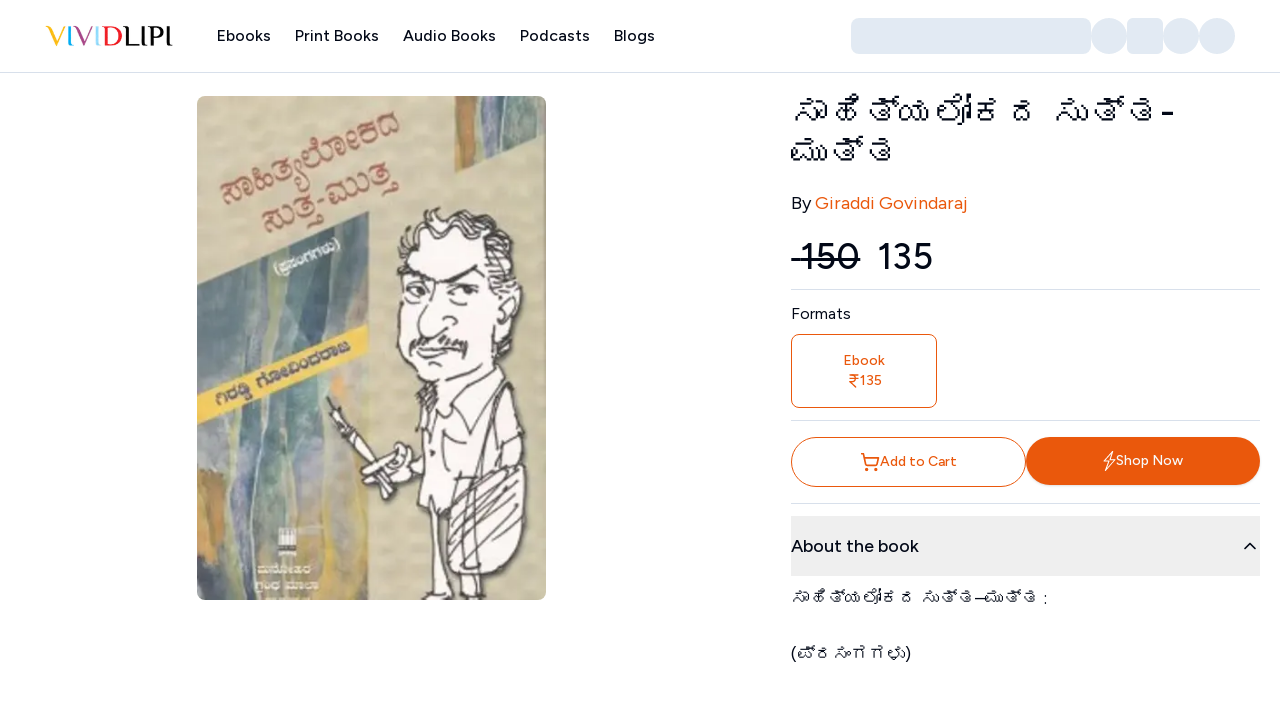

--- FILE ---
content_type: text/html; charset=utf-8
request_url: https://www.vividlipi.com/product/sahityalokada-sutta-mutta-ebook?ph=b775b58ce931eff0acaa66e6
body_size: 26596
content:
<!DOCTYPE html><html lang="en"><head><meta charSet="utf-8"/><meta name="viewport" content="width=device-width, initial-scale=1, maximum-scale=1, user-scalable=no"/><meta name="viewport" content="width=device-width, initial-scale=1"/><link rel="preload" href="/_next/static/media/de42cfb9a3b980ae-s.p.woff2" as="font" crossorigin="" type="font/woff2"/><link rel="preload" href="/_next/static/media/eafabf029ad39a43-s.p.woff2" as="font" crossorigin="" type="font/woff2"/><link rel="preload" href="/_next/static/media/ee40bb094c99a29a-s.p.woff2" as="font" crossorigin="" type="font/woff2"/><link rel="preload" as="image" imageSrcSet="/_next/image?url=%2Fassets%2Flogo%2Flogo-lg-dark.png&amp;w=256&amp;q=75 1x, /_next/image?url=%2Fassets%2Flogo%2Flogo-lg-dark.png&amp;w=384&amp;q=75 2x" fetchPriority="high"/><link rel="stylesheet" href="/_next/static/css/9fda476117fcf6d3.css" data-precedence="next"/><link rel="stylesheet" href="/_next/static/css/ab4e64753ff5ddbb.css" data-precedence="next"/><link rel="stylesheet" href="/_next/static/css/aa15fe3776697b1b.css" data-precedence="next"/><link rel="stylesheet" href="/_next/static/css/984ddd26e398bae7.css" data-precedence="next"/><link rel="preload" as="script" fetchPriority="low" href="/_next/static/chunks/webpack-a55892064dd8fe68.js"/><script src="/_next/static/chunks/fd9d1056-ea14f65314e838df.js" async="" type="b354bfc982f044f9dd450413-text/javascript"></script><script src="/_next/static/chunks/2117-1cb2dce74cd27dd3.js" async="" type="b354bfc982f044f9dd450413-text/javascript"></script><script src="/_next/static/chunks/main-app-e35ae1193a9af127.js" async="" type="b354bfc982f044f9dd450413-text/javascript"></script><script src="/_next/static/chunks/13b76428-e1bf383848c17260.js" async="" type="b354bfc982f044f9dd450413-text/javascript"></script><script src="/_next/static/chunks/1962-89d35579deffaee2.js" async="" type="b354bfc982f044f9dd450413-text/javascript"></script><script src="/_next/static/chunks/2972-de315a0053bae4ee.js" async="" type="b354bfc982f044f9dd450413-text/javascript"></script><script src="/_next/static/chunks/4438-0fc5aef44b44c5af.js" async="" type="b354bfc982f044f9dd450413-text/javascript"></script><script src="/_next/static/chunks/505-1bd3a63bcfed7ee1.js" async="" type="b354bfc982f044f9dd450413-text/javascript"></script><script src="/_next/static/chunks/5021-f3f3e18cd29c292e.js" async="" type="b354bfc982f044f9dd450413-text/javascript"></script><script src="/_next/static/chunks/2957-6c251c341304c21c.js" async="" type="b354bfc982f044f9dd450413-text/javascript"></script><script src="/_next/static/chunks/3464-329074a07a85d756.js" async="" type="b354bfc982f044f9dd450413-text/javascript"></script><script src="/_next/static/chunks/8045-f0f2f9c29ff3a806.js" async="" type="b354bfc982f044f9dd450413-text/javascript"></script><script src="/_next/static/chunks/1305-0d7d8d96a8c569c8.js" async="" type="b354bfc982f044f9dd450413-text/javascript"></script><script src="/_next/static/chunks/app/layout-f0d6033559da49a3.js" async="" type="b354bfc982f044f9dd450413-text/javascript"></script><script src="/_next/static/chunks/5878-d38ee66cabf32210.js" async="" type="b354bfc982f044f9dd450413-text/javascript"></script><script src="/_next/static/chunks/6568-c60aa4798f5b7557.js" async="" type="b354bfc982f044f9dd450413-text/javascript"></script><script src="/_next/static/chunks/1-0013db7c9bf32c08.js" async="" type="b354bfc982f044f9dd450413-text/javascript"></script><script src="/_next/static/chunks/1705-b6364d67b598d561.js" async="" type="b354bfc982f044f9dd450413-text/javascript"></script><script src="/_next/static/chunks/8989-85e18dba123594cb.js" async="" type="b354bfc982f044f9dd450413-text/javascript"></script><script src="/_next/static/chunks/6641-342990530bf33743.js" async="" type="b354bfc982f044f9dd450413-text/javascript"></script><script src="/_next/static/chunks/9923-67eebc271e390efb.js" async="" type="b354bfc982f044f9dd450413-text/javascript"></script><script src="/_next/static/chunks/8267-a3accae9546f8b1b.js" async="" type="b354bfc982f044f9dd450413-text/javascript"></script><script src="/_next/static/chunks/1563-1a39ef257726233d.js" async="" type="b354bfc982f044f9dd450413-text/javascript"></script><script src="/_next/static/chunks/1954-2eb6c31982e9d46f.js" async="" type="b354bfc982f044f9dd450413-text/javascript"></script><script src="/_next/static/chunks/5418-dfc5050877ee3bfa.js" async="" type="b354bfc982f044f9dd450413-text/javascript"></script><script src="/_next/static/chunks/5972-b83000cfd5e30ab4.js" async="" type="b354bfc982f044f9dd450413-text/javascript"></script><script src="/_next/static/chunks/256-753c0178fa636540.js" async="" type="b354bfc982f044f9dd450413-text/javascript"></script><script src="/_next/static/chunks/6582-9a4f32e41a6673cd.js" async="" type="b354bfc982f044f9dd450413-text/javascript"></script><script src="/_next/static/chunks/2420-fca9330aba8d94ff.js" async="" type="b354bfc982f044f9dd450413-text/javascript"></script><script src="/_next/static/chunks/app/error-b9e0e3ebb69fc9ed.js" async="" type="b354bfc982f044f9dd450413-text/javascript"></script><script src="/_next/static/chunks/app/(main)/layout-6d18548e1cf87682.js" async="" type="b354bfc982f044f9dd450413-text/javascript"></script><script src="/_next/static/chunks/app/(main)/error-c8d27751a2e74770.js" async="" type="b354bfc982f044f9dd450413-text/javascript"></script><script src="/_next/static/chunks/5562-a71a433b3934011c.js" async="" type="b354bfc982f044f9dd450413-text/javascript"></script><script src="/_next/static/chunks/8801-aa2f1db2abb32f8b.js" async="" type="b354bfc982f044f9dd450413-text/javascript"></script><script src="/_next/static/chunks/5628-629f1c33969aad33.js" async="" type="b354bfc982f044f9dd450413-text/javascript"></script><script src="/_next/static/chunks/app/(main)/product/%5Bslug%5D/page-0923ef256782d492.js" async="" type="b354bfc982f044f9dd450413-text/javascript"></script><link rel="manifest" href="/manifest.json"/><link rel="apple-touch-icon" href="/icons/icon-192x192.png"/><meta name="theme-color" content="#000000"/><meta name="theme-color" media="(prefers-color-scheme: light)" content="white"/><meta name="theme-color" media="(prefers-color-scheme: dark)" content="black"/><meta name="color-scheme" content="light dark"/><title>ಸಾಹಿತ್ಯಲೋಕದ ಸುತ್ತ-ಮುತ್ತ | VIVIDLIPI</title><meta name="description" content="ಸಾಹಿತ್ಯಲೋಕದ ಸುತ್ತ–ಮುತ್ತ :
\n(ಪ್ರಸಂಗಗಳು)
\n
\nತುಂಬಾ ಗಂಭೀರ ಧಾಟಿಯ ನಿಷ್ಠುರ ವಿಮರ್ಶಕರೆಂದೇ ಪ್ರಸಿದ್ಧರಾಗಿರುವ ಗಿರಡ್ಡಿ ಗೋವಿಂದರಾಜರ ವ್ಯಕ್ತಿತ್ವ ಮತ್ತು ಬರವಣಿಗೆಯ ಮತ್ತೊಂದು ಮುಖ್ಯ ಆಯಾಮವನ್ನು ತೋರುವ ಕೃತಿ ”ಸಾಹಿತ್ಯ ಲೋಕದ ಸುತ್ತ–ಮುತ್ತ ”. ಪಠ್ಯ ಕೇಂದ್ರಿತ ವಿಮರ್ಶಕ ಈಗ ಪಠ್ಯದ ಸುತ್ತಮುತ್ತಲೂ ನೋಡುತ್ತಿದ್ದಾನೆ. ತನ್ನ ಗಮನಕ್ಕೆ ಬಂದ ಸ್ವಾರಸ್ಯಕರ ಸಂಗತಿಗಳನ್ನು ಪೂರ್ವ ಗ್ರಹಗಳಿಲ್ಲದೆ ಆಸ್ವಾದಿಸುತ್ತಾ ಅವುಗಳನ್ನು ಇತರ ಸಾಹಿತ್ಯಾಸಕ್ತರಿಗೂ ದಾಟಿಸುತ್ತಿದ್ದಾನೆ. ಈ ಪುಸ್ತಕವನ್ನು ‘ಪ್ರಸಂಗಗಳು‘ ಎಂದು ಕರೆದಿರುವುದು ಉಚಿತವಾಗಿಯೇ ಇದೆ. ಸಾಹಿತ್ಯ, ರಂಗಭೂಮಿಗಳನ್ನು ಹತ್ತಿರದಲ್ಲಿ ಬಲ್ಲ ಗಿರಡ್ಡಿಯವರು ಪ್ರಸಂಗ‘ಗಳ ಹಲವು ಮಾದರಿಗಳನ್ನು ಇಲ್ಲಿ ಲವಲವಿಕೆ ಇಂದ ನಿರೂಪಿಸಿದ್ದಾರೆ.ಈ ಪ್ರಸಂಗಗಳಲ್ಲಿ ಕೆಲವು ಸಾಂದರ್ಭಿಕ ಹಾಸ್ಯ, ಸಂದಿಗ್ಧತೆ ಮತ್ತು ಅವುಗಳ ಅನಿರೀಕ್ಷಿತತೆಗಳಿಂದ ಮುದಗೊಳಿಸಿದರೆ, ಮತ್ತೆ ಕೆಲವು ಪರಿಚಿತ ಲೇಖಕರ ಅಪರಿಚಿತ ಮುಖಗಳನ್ನು ಕಾಣಿಸಿ ಬೆಚ್ಚಿಬೀಳಿಸುವಂತಿದೆ. ಮತ್ತೆ ಕೆಲವು ಸಾಹಿತ್ಯ ಚರಿತ್ರೆಯ ಭಾಗಗಳಾಗಿಯೂ ಮುಖ್ಯವೆನಿಸುತ್ತದೆ. ಸಾಹಿತ್ಯ ಲೋಕದ ಸುತ್ತಮುತ್ತ ಹಬ್ಬಿರುವ ಗಾಸಿಪ್ಪುಗಳಿಗೆ ಮತ್ತಷ್ಟು ಬಣ್ಣ ತುಂಬುವ ಕೆಲಸವನ್ನಿ ಇಲ್ಲಿ ಗಿರಡ್ಡಿ ಮಾಡ ಹೊರಟಿಲ್ಲ. ಸಾಹಿತ್ಯ ಸಂಶೋಧಕರಂತೆ ಕೆಲವು ವದಂತಿಗಳ ಜಾಡು ಹಿಡಿದು ಇತರ ವ್ಯಕ್ತಿಗಳಿಂದ ಸಾಕ್ಷ್ಯಗಳನ್ನು ಕಲೆಹಾಕಿ, ಕೆಲವೊಮ್ಮೆ ಲಿಖಿತ ದಾಖಲೆಗಳನ್ನು ಸಂಗ್ರಹಿಸಿ, ಅವುಗಳನ್ನು ಅನಗತ್ಯ ಗೋಜಲುಗಳಿಂದ ಮುಕ್ತಗೊಳಿಸಲು ಶ್ರಮಿಸಿದ್ದಾರೆ."/><meta name="keywords" content="vividlipi,ebooks,audio books,kannada,books,india,book reader"/><link rel="canonical" href="https://vividlipi.com/product/sahityalokada-sutta-mutta-ebook"/><meta property="og:title" content="ಸಾಹಿತ್ಯಲೋಕದ ಸುತ್ತ-ಮುತ್ತ"/><meta property="og:description" content="ಸಾಹಿತ್ಯಲೋಕದ ಸುತ್ತ–ಮುತ್ತ :
\n(ಪ್ರಸಂಗಗಳು)
\n
\nತುಂಬಾ ಗಂಭೀರ ಧಾಟಿಯ ನಿಷ್ಠುರ ವಿಮರ್ಶಕರೆಂದೇ ಪ್ರಸಿದ್ಧರಾಗಿರುವ ಗಿರಡ್ಡಿ ಗೋವಿಂದರಾಜರ ವ್ಯಕ್ತಿತ್ವ ಮತ್ತು ಬರವಣಿಗೆಯ ಮತ್ತೊಂದು ಮುಖ್ಯ ಆಯಾಮವನ್ನು ತೋರುವ ಕೃತಿ ”ಸಾಹಿತ್ಯ ಲೋಕದ ಸುತ್ತ–ಮುತ್ತ ”. ಪಠ್ಯ ಕೇಂದ್ರಿತ ವಿಮರ್ಶಕ ಈಗ ಪಠ್ಯದ ಸುತ್ತಮುತ್ತಲೂ ನೋಡುತ್ತಿದ್ದಾನೆ. ತನ್ನ ಗಮನಕ್ಕೆ ಬಂದ ಸ್ವಾರಸ್ಯಕರ ಸಂಗತಿಗಳನ್ನು ಪೂರ್ವ ಗ್ರಹಗಳಿಲ್ಲದೆ ಆಸ್ವಾದಿಸುತ್ತಾ ಅವುಗಳನ್ನು ಇತರ ಸಾಹಿತ್ಯಾಸಕ್ತರಿಗೂ ದಾಟಿಸುತ್ತಿದ್ದಾನೆ. ಈ ಪುಸ್ತಕವನ್ನು ‘ಪ್ರಸಂಗಗಳು‘ ಎಂದು ಕರೆದಿರುವುದು ಉಚಿತವಾಗಿಯೇ ಇದೆ. ಸಾಹಿತ್ಯ, ರಂಗಭೂಮಿಗಳನ್ನು ಹತ್ತಿರದಲ್ಲಿ ಬಲ್ಲ ಗಿರಡ್ಡಿಯವರು ಪ್ರಸಂಗ‘ಗಳ ಹಲವು ಮಾದರಿಗಳನ್ನು ಇಲ್ಲಿ ಲವಲವಿಕೆ ಇಂದ ನಿರೂಪಿಸಿದ್ದಾರೆ.ಈ ಪ್ರಸಂಗಗಳಲ್ಲಿ ಕೆಲವು ಸಾಂದರ್ಭಿಕ ಹಾಸ್ಯ, ಸಂದಿಗ್ಧತೆ ಮತ್ತು ಅವುಗಳ ಅನಿರೀಕ್ಷಿತತೆಗಳಿಂದ ಮುದಗೊಳಿಸಿದರೆ, ಮತ್ತೆ ಕೆಲವು ಪರಿಚಿತ ಲೇಖಕರ ಅಪರಿಚಿತ ಮುಖಗಳನ್ನು ಕಾಣಿಸಿ ಬೆಚ್ಚಿಬೀಳಿಸುವಂತಿದೆ. ಮತ್ತೆ ಕೆಲವು ಸಾಹಿತ್ಯ ಚರಿತ್ರೆಯ ಭಾಗಗಳಾಗಿಯೂ ಮುಖ್ಯವೆನಿಸುತ್ತದೆ. ಸಾಹಿತ್ಯ ಲೋಕದ ಸುತ್ತಮುತ್ತ ಹಬ್ಬಿರುವ ಗಾಸಿಪ್ಪುಗಳಿಗೆ ಮತ್ತಷ್ಟು ಬಣ್ಣ ತುಂಬುವ ಕೆಲಸವನ್ನಿ ಇಲ್ಲಿ ಗಿರಡ್ಡಿ ಮಾಡ ಹೊರಟಿಲ್ಲ. ಸಾಹಿತ್ಯ ಸಂಶೋಧಕರಂತೆ ಕೆಲವು ವದಂತಿಗಳ ಜಾಡು ಹಿಡಿದು ಇತರ ವ್ಯಕ್ತಿಗಳಿಂದ ಸಾಕ್ಷ್ಯಗಳನ್ನು ಕಲೆಹಾಕಿ, ಕೆಲವೊಮ್ಮೆ ಲಿಖಿತ ದಾಖಲೆಗಳನ್ನು ಸಂಗ್ರಹಿಸಿ, ಅವುಗಳನ್ನು ಅನಗತ್ಯ ಗೋಜಲುಗಳಿಂದ ಮುಕ್ತಗೊಳಿಸಲು ಶ್ರಮಿಸಿದ್ದಾರೆ."/><meta property="og:url" content="https://vividlipi.com/product/sahityalokada-sutta-mutta-ebook"/><meta property="og:site_name" content="VIVIDLIPI"/><meta property="og:locale" content="en_US"/><meta property="og:image" content="https://vividlipi-new.s3.ap-south-1.amazonaws.com/cdn.vividlipi.com/wp-content/uploads/2015/12/03191603/Sahityalokada-Sutta-Mutta.jpg"/><meta property="og:image:width" content="1200"/><meta property="og:image:height" content="630"/><meta property="og:image:background_color" content="#f7f7f7"/><meta property="og:image:alt" content="ಸಾಹಿತ್ಯಲೋಕದ ಸುತ್ತ-ಮುತ್ತ"/><meta property="og:type" content="book"/><meta name="twitter:card" content="book"/><meta name="twitter:title" content="ಸಾಹಿತ್ಯಲೋಕದ ಸುತ್ತ-ಮುತ್ತ"/><meta name="twitter:description" content="ಸಾಹಿತ್ಯಲೋಕದ ಸುತ್ತ–ಮುತ್ತ :
\n(ಪ್ರಸಂಗಗಳು)
\n
\nತುಂಬಾ ಗಂಭೀರ ಧಾಟಿಯ ನಿಷ್ಠುರ ವಿಮರ್ಶಕರೆಂದೇ ಪ್ರಸಿದ್ಧರಾಗಿರುವ ಗಿರಡ್ಡಿ ಗೋವಿಂದರಾಜರ ವ್ಯಕ್ತಿತ್ವ ಮತ್ತು ಬರವಣಿಗೆಯ ಮತ್ತೊಂದು ಮುಖ್ಯ ಆಯಾಮವನ್ನು ತೋರುವ ಕೃತಿ ”ಸಾಹಿತ್ಯ ಲೋಕದ ಸುತ್ತ–ಮುತ್ತ ”. ಪಠ್ಯ ಕೇಂದ್ರಿತ ವಿಮರ್ಶಕ ಈಗ ಪಠ್ಯದ ಸುತ್ತಮುತ್ತಲೂ ನೋಡುತ್ತಿದ್ದಾನೆ. ತನ್ನ ಗಮನಕ್ಕೆ ಬಂದ ಸ್ವಾರಸ್ಯಕರ ಸಂಗತಿಗಳನ್ನು ಪೂರ್ವ ಗ್ರಹಗಳಿಲ್ಲದೆ ಆಸ್ವಾದಿಸುತ್ತಾ ಅವುಗಳನ್ನು ಇತರ ಸಾಹಿತ್ಯಾಸಕ್ತರಿಗೂ ದಾಟಿಸುತ್ತಿದ್ದಾನೆ. ಈ ಪುಸ್ತಕವನ್ನು ‘ಪ್ರಸಂಗಗಳು‘ ಎಂದು ಕರೆದಿರುವುದು ಉಚಿತವಾಗಿಯೇ ಇದೆ. ಸಾಹಿತ್ಯ, ರಂಗಭೂಮಿಗಳನ್ನು ಹತ್ತಿರದಲ್ಲಿ ಬಲ್ಲ ಗಿರಡ್ಡಿಯವರು ಪ್ರಸಂಗ‘ಗಳ ಹಲವು ಮಾದರಿಗಳನ್ನು ಇಲ್ಲಿ ಲವಲವಿಕೆ ಇಂದ ನಿರೂಪಿಸಿದ್ದಾರೆ.ಈ ಪ್ರಸಂಗಗಳಲ್ಲಿ ಕೆಲವು ಸಾಂದರ್ಭಿಕ ಹಾಸ್ಯ, ಸಂದಿಗ್ಧತೆ ಮತ್ತು ಅವುಗಳ ಅನಿರೀಕ್ಷಿತತೆಗಳಿಂದ ಮುದಗೊಳಿಸಿದರೆ, ಮತ್ತೆ ಕೆಲವು ಪರಿಚಿತ ಲೇಖಕರ ಅಪರಿಚಿತ ಮುಖಗಳನ್ನು ಕಾಣಿಸಿ ಬೆಚ್ಚಿಬೀಳಿಸುವಂತಿದೆ. ಮತ್ತೆ ಕೆಲವು ಸಾಹಿತ್ಯ ಚರಿತ್ರೆಯ ಭಾಗಗಳಾಗಿಯೂ ಮುಖ್ಯವೆನಿಸುತ್ತದೆ. ಸಾಹಿತ್ಯ ಲೋಕದ ಸುತ್ತಮುತ್ತ ಹಬ್ಬಿರುವ ಗಾಸಿಪ್ಪುಗಳಿಗೆ ಮತ್ತಷ್ಟು ಬಣ್ಣ ತುಂಬುವ ಕೆಲಸವನ್ನಿ ಇಲ್ಲಿ ಗಿರಡ್ಡಿ ಮಾಡ ಹೊರಟಿಲ್ಲ. ಸಾಹಿತ್ಯ ಸಂಶೋಧಕರಂತೆ ಕೆಲವು ವದಂತಿಗಳ ಜಾಡು ಹಿಡಿದು ಇತರ ವ್ಯಕ್ತಿಗಳಿಂದ ಸಾಕ್ಷ್ಯಗಳನ್ನು ಕಲೆಹಾಕಿ, ಕೆಲವೊಮ್ಮೆ ಲಿಖಿತ ದಾಖಲೆಗಳನ್ನು ಸಂಗ್ರಹಿಸಿ, ಅವುಗಳನ್ನು ಅನಗತ್ಯ ಗೋಜಲುಗಳಿಂದ ಮುಕ್ತಗೊಳಿಸಲು ಶ್ರಮಿಸಿದ್ದಾರೆ."/><meta name="twitter:image" content="https://vividlipi-new.s3.ap-south-1.amazonaws.com/cdn.vividlipi.com/wp-content/uploads/2015/12/03191603/Sahityalokada-Sutta-Mutta.jpg"/><link rel="icon" href="/favicon.ico" type="image/x-icon" sizes="256x256"/><link rel="icon" href="/favicon.ico"/><meta name="next-size-adjust"/><script src="/_next/static/chunks/polyfills-42372ed130431b0a.js" noModule="" type="b354bfc982f044f9dd450413-text/javascript"></script></head><body class="__variable_039f0b font-figtree"><style>#nprogress{pointer-events:none}#nprogress .bar{background:#ea580c;position:fixed;z-index:1600;top: 0;left:0;width:100%;height:3px}#nprogress .peg{display:block;position:absolute;right:0;width:100px;height:100%;box-shadow:0 0 10px #ea580c,0 0 5px #ea580c;opacity:1;-webkit-transform:rotate(3deg) translate(0px,-4px);-ms-transform:rotate(3deg) translate(0px,-4px);transform:rotate(3deg) translate(0px,-4px)}#nprogress .spinner{display:block;position:fixed;z-index:1600;top: 15px;right:15px}#nprogress .spinner-icon{width:18px;height:18px;box-sizing:border-box;border:2px solid transparent;border-top-color:#ea580c;border-left-color:#ea580c;border-radius:50%;-webkit-animation:nprogress-spinner 400ms linear infinite;animation:nprogress-spinner 400ms linear infinite}.nprogress-custom-parent{overflow:hidden;position:relative}.nprogress-custom-parent #nprogress .bar,.nprogress-custom-parent #nprogress .spinner{position:absolute}@-webkit-keyframes nprogress-spinner{0%{-webkit-transform:rotate(0deg)}100%{-webkit-transform:rotate(360deg)}}@keyframes nprogress-spinner{0%{transform:rotate(0deg)}100%{transform:rotate(360deg)}}</style><script type="b354bfc982f044f9dd450413-text/javascript">((e,t,n,r,a,i,o,s)=>{let l=document.documentElement,c=["light","dark"];function u(t){(Array.isArray(e)?e:[e]).forEach(e=>{let n="class"===e,r=n&&i?a.map(e=>i[e]||e):a;n?(l.classList.remove(...r),l.classList.add(i&&i[t]?i[t]:t)):l.setAttribute(e,t)}),s&&c.includes(t)&&(l.style.colorScheme=t)}if(r)u(r);else try{let e=localStorage.getItem(t)||n,r=o&&"system"===e?window.matchMedia("(prefers-color-scheme: dark)").matches?"dark":"light":e;u(r)}catch(e){}})("class","theme","light",null,["light","dark"],null,true,true)</script><section aria-label="Notifications alt+T" tabindex="-1" aria-live="polite" aria-relevant="additions text" aria-atomic="false"></section><main><div class="relative mb-20 flex min-h-screen flex-col antialiased sm:mb-0"><header class="sticky top-0 z-50 w-full bg-white dark:bg-card sm:border-b sm:bg-white/95 sm:shadow-none sm:backdrop-blur sm:supports-[backdrop-filter]:bg-white/60"><div class="container-1400 mx-auto flex h-[4.5rem] items-center"><button class="inline-flex items-center justify-center whitespace-nowrap font-medium ring-offset-background transition-colors focus-visible:outline-none focus-visible:ring-primary disabled:pointer-events-none disabled:opacity-70 disabled:cursor-not-allowed hover:text-accent-foreground py-2 mr-0 h-10 w-10 rounded-full bg-gray-header px-0 text-base hover:bg-transparent focus-visible:bg-transparent focus-visible:ring-0 focus-visible:ring-offset-0 sm:mr-2.5 lg:hidden" type="button" aria-haspopup="dialog" aria-expanded="false" aria-controls="radix-:R2ptalcq:" data-state="closed"><svg xmlns="http://www.w3.org/2000/svg" width="24" height="24" viewBox="0 0 24 24" fill="none" stroke="currentColor" stroke-width="2" stroke-linecap="round" stroke-linejoin="round" class="lucide lucide-menu h-6 w-6 text-primary"><line x1="4" x2="20" y1="12" y2="12"></line><line x1="4" x2="20" y1="6" y2="6"></line><line x1="4" x2="20" y1="18" y2="18"></line></svg><span class="sr-only">Toggle Menu</span></button><div class="cursor-pointer lg:w-25 hidden h-8 w-28 items-center sm:flex lg:mr-4 lg:h-10 xl:mr-8 xl:h-14 xl:w-32"><img alt="logo" fetchPriority="high" width="150" height="36" decoding="async" data-nimg="1" class="h-auto w-full" style="color:transparent;background-size:cover;background-position:50% 50%;background-repeat:no-repeat;background-image:url(&quot;data:image/svg+xml;charset=utf-8,%3Csvg xmlns=&#x27;http://www.w3.org/2000/svg&#x27; viewBox=&#x27;0 0 150 36&#x27;%3E%3Cfilter id=&#x27;b&#x27; color-interpolation-filters=&#x27;sRGB&#x27;%3E%3CfeGaussianBlur stdDeviation=&#x27;20&#x27;/%3E%3CfeColorMatrix values=&#x27;1 0 0 0 0 0 1 0 0 0 0 0 1 0 0 0 0 0 100 -1&#x27; result=&#x27;s&#x27;/%3E%3CfeFlood x=&#x27;0&#x27; y=&#x27;0&#x27; width=&#x27;100%25&#x27; height=&#x27;100%25&#x27;/%3E%3CfeComposite operator=&#x27;out&#x27; in=&#x27;s&#x27;/%3E%3CfeComposite in2=&#x27;SourceGraphic&#x27;/%3E%3CfeGaussianBlur stdDeviation=&#x27;20&#x27;/%3E%3C/filter%3E%3Cimage width=&#x27;100%25&#x27; height=&#x27;100%25&#x27; x=&#x27;0&#x27; y=&#x27;0&#x27; preserveAspectRatio=&#x27;none&#x27; style=&#x27;filter: url(%23b);&#x27; href=&#x27;/assets/logo/logo-lg-dark.png&#x27;/%3E%3C/svg%3E&quot;)" srcSet="/_next/image?url=%2Fassets%2Flogo%2Flogo-lg-dark.png&amp;w=256&amp;q=75 1x, /_next/image?url=%2Fassets%2Flogo%2Flogo-lg-dark.png&amp;w=384&amp;q=75 2x" src="/_next/image?url=%2Fassets%2Flogo%2Flogo-lg-dark.png&amp;w=384&amp;q=75"/><span class="sr-only">Home</span></div><div class="ml-2 flex flex-1 items-center justify-between lg:ml-0"><div class="hidden sm:block"><nav class="hidden items-center gap-3 text-sm font-medium md:gap-[2px] md:text-sm lg:flex lg:text-sm xl:gap-3 xl:text-base"><a class="px-2 xl:px-3" href="/category/ebooks">Ebooks</a><a class="px-2 xl:px-3" href="/category/print-books">Print Books</a><a class="px-2 xl:px-3" href="/category/audio-books">Audio Books</a><div class="cursor-pointer px-2 xl:px-3">Podcasts</div><a class="px-2 xl:px-3" href="/blogs">Blogs</a></nav></div><!--$--><!--$!--><template data-dgst="BAILOUT_TO_CLIENT_SIDE_RENDERING"></template><div class="flex flex-1 items-center gap-2 sm:gap-4 md:justify-end"><div class="animate-pulse bg-muted group relative h-9 flex-1 justify-between rounded-full p-0 px-3 sm:w-full sm:justify-center sm:rounded-lg md:w-9 md:flex-none md:px-0 lg:w-60 lg:justify-start lg:px-3 lg:py-2"></div><div class="animate-pulse bg-muted hidden h-9 w-9 rounded-full lg:block"></div><div class="animate-pulse rounded-md bg-muted h-9 w-9"></div><div class="animate-pulse bg-muted h-9 w-9 rounded-full"></div><div class="animate-pulse bg-muted h-9 w-9 rounded-full"></div></div><!--/$--><!--/$--></div></div></header><div class="flex-1"><!--$--><!--$?--><template id="B:0"></template><div class="my-3"><section class="mx-auto mb-4 mt-5 max-w-container-md lg:mt-0"><div class="grid grid-cols-12 items-start md:gap-x-6 lg:gap-x-12"><div class="top-20 col-span-6 hidden p-4 bg-blend-lighten dark:bg-gray-800 md:sticky md:block lg:col-span-7"><div class="mx-auto"><div class="animate-pulse bg-muted mx-auto h-[80vh] rounded-lg md:w-[350px] lg:w-[414px]"></div></div></div><div class="col-span-12 md:col-span-5"><div class="md:p-2 lg:p-5"><div class="relative hidden md:block"><div class="animate-pulse rounded-md bg-muted h-8 w-3/4"></div><section class="md:mt-4"><h2 class="sr-only">Contributors</h2><div class="animate-pulse rounded-md bg-muted mt-2 h-4 w-1/3"></div></section><div class="my-3"><h3 class="sr-only">Price</h3><div class="flex items-center gap-2"><div class="animate-pulse rounded-md bg-muted h-6 w-6"></div><div class="animate-pulse rounded-md bg-muted h-6 w-16"></div></div></div><section class="mt-3 border-b border-t py-3"><div class="animate-pulse rounded-md bg-muted mb-5 h-4 w-16 md:w-3/12"></div><div class="mt-2 grid grid-cols-12 gap-4"><div class="col-12 col-span-6 flex cursor-pointer flex-col items-center border p-4 lg:col-span-4"><div class="animate-pulse rounded-md bg-muted h-3 w-1/2"></div><div class="mt-2 flex items-center gap-2"><div class="animate-pulse rounded-md bg-muted h-2 w-4"></div><div class="animate-pulse rounded-md bg-muted h-3 w-10"></div></div></div><div class="col-12 col-span-6 flex cursor-pointer flex-col items-center border p-4 lg:col-span-4"><div class="animate-pulse rounded-md bg-muted h-3 w-1/2"></div><div class="mt-2 flex items-center gap-2"><div class="animate-pulse rounded-md bg-muted h-2 w-4"></div><div class="animate-pulse rounded-md bg-muted h-3 w-10"></div></div></div><div class="col-12 col-span-6 flex cursor-pointer flex-col items-center border p-4 lg:col-span-4"><div class="animate-pulse rounded-md bg-muted h-3 w-1/2"></div><div class="mt-2 flex items-center gap-2"><div class="animate-pulse rounded-md bg-muted h-2 w-4"></div><div class="animate-pulse rounded-md bg-muted h-3 w-10"></div></div></div></div></section><section class="mb-3"><div class="flex items-center gap-x-2 border-b py-4"><div class="animate-pulse bg-muted h-12 flex-1 rounded-full"></div><div class="animate-pulse bg-muted h-12 flex-1 rounded-full"></div></div></section><section class="pt-3"><div class="mb-5 flex items-center justify-between gap-2"><div class="animate-pulse rounded-md bg-muted h-5 w-6/12"></div><div class="animate-pulse rounded-md bg-muted h-5 w-6"></div></div><div class="mb-5 flex items-center justify-between gap-2"><div class="animate-pulse rounded-md bg-muted h-5 w-6/12"></div><div class="animate-pulse rounded-md bg-muted h-5 w-6"></div></div><div class="mb-5 flex items-center justify-between gap-2"><div class="animate-pulse rounded-md bg-muted h-5 w-6/12"></div><div class="animate-pulse rounded-md bg-muted h-5 w-6"></div></div></section></div><div class="block md:hidden"><div class="grid grid-cols-1 gap-5 sm:grid-cols-2"><div class="order-2 sm:order-1"><div class="animate-pulse rounded-md bg-muted h-8 w-3/4"></div><section class="md:mt-4"><h2 class="sr-only">Contributors</h2><div class="animate-pulse rounded-md bg-muted mt-2 h-4 w-1/3"></div></section><div class="my-3"><h3 class="sr-only">Price</h3><div class="flex items-center gap-2"><div class="animate-pulse rounded-md bg-muted h-6 w-6"></div><div class="animate-pulse rounded-md bg-muted h-6 w-16"></div></div></div><section class="mt-3 border-b border-t py-3"><div class="animate-pulse rounded-md bg-muted mb-5 h-4 w-16 md:w-3/12"></div><div class="mt-2 grid grid-cols-12 gap-4"><div class="col-12 col-span-6 flex cursor-pointer flex-col items-center border p-4 lg:col-span-4"><div class="animate-pulse rounded-md bg-muted h-3 w-1/2"></div><div class="mt-2 flex items-center gap-2"><div class="animate-pulse rounded-md bg-muted h-2 w-4"></div><div class="animate-pulse rounded-md bg-muted h-3 w-10"></div></div></div><div class="col-12 col-span-6 flex cursor-pointer flex-col items-center border p-4 lg:col-span-4"><div class="animate-pulse rounded-md bg-muted h-3 w-1/2"></div><div class="mt-2 flex items-center gap-2"><div class="animate-pulse rounded-md bg-muted h-2 w-4"></div><div class="animate-pulse rounded-md bg-muted h-3 w-10"></div></div></div><div class="col-12 col-span-6 flex cursor-pointer flex-col items-center border p-4 lg:col-span-4"><div class="animate-pulse rounded-md bg-muted h-3 w-1/2"></div><div class="mt-2 flex items-center gap-2"><div class="animate-pulse rounded-md bg-muted h-2 w-4"></div><div class="animate-pulse rounded-md bg-muted h-3 w-10"></div></div></div></div></section><section class="mb-3"><div class="flex items-center gap-x-2 border-b py-4"><div class="animate-pulse bg-muted h-12 flex-1 rounded-full"></div><div class="animate-pulse bg-muted h-12 flex-1 rounded-full"></div></div></section><section class="pt-3"><div class="mb-5 flex items-center justify-between gap-2"><div class="animate-pulse rounded-md bg-muted h-5 w-6/12"></div><div class="animate-pulse rounded-md bg-muted h-5 w-6"></div></div><div class="mb-5 flex items-center justify-between gap-2"><div class="animate-pulse rounded-md bg-muted h-5 w-6/12"></div><div class="animate-pulse rounded-md bg-muted h-5 w-6"></div></div><div class="mb-5 flex items-center justify-between gap-2"><div class="animate-pulse rounded-md bg-muted h-5 w-6/12"></div><div class="animate-pulse rounded-md bg-muted h-5 w-6"></div></div></section></div><div class="order-1 sm:order-2"><div class="animate-pulse bg-muted mx-auto h-[50vh] w-10/12 rounded-lg xs:w-8/12 sm:h-[70vh] sm:w-[300px] md:h-[80vh] md:w-[350px] lg:w-[414px]"></div></div></div></div></div></div></div></section><section class="mx-auto max-w-container-md py-8"><div class="flex justify-center"><div class="animate-pulse rounded-md bg-muted h-5 w-40 md:w-96"></div></div><div class="pt-5"><div class="mt-3 flex flex-wrap items-center justify-center gap-[1.25rem]"><div class="group relative mx-3 w-full rounded-lg py-3 shadow dark:border xs:mx-0 xs:w-[47%] md:w-[31%] lg:w-[20%] xl:w-[18.5%]"><div class="relative flex h-title-matte-size items-center justify-center overflow-hidden"><div class="animate-pulse rounded-md bg-muted h-[285px] w-[184px]"></div></div><figcaption class="mt-4 flex flex-col items-center gap-1"><div class="animate-pulse rounded-md bg-muted h-4 w-24"></div><div class="mt-2 flex items-center gap-2"><div class="animate-pulse rounded-md bg-muted h-3 w-4"></div><div class="animate-pulse rounded-md bg-muted h-4 w-10"></div></div></figcaption></div><div class="group relative mx-3 w-full rounded-lg py-3 shadow dark:border xs:mx-0 xs:w-[47%] md:w-[31%] lg:w-[20%] xl:w-[18.5%]"><div class="relative flex h-title-matte-size items-center justify-center overflow-hidden"><div class="animate-pulse rounded-md bg-muted h-[285px] w-[184px]"></div></div><figcaption class="mt-4 flex flex-col items-center gap-1"><div class="animate-pulse rounded-md bg-muted h-4 w-24"></div><div class="mt-2 flex items-center gap-2"><div class="animate-pulse rounded-md bg-muted h-3 w-4"></div><div class="animate-pulse rounded-md bg-muted h-4 w-10"></div></div></figcaption></div><div class="group relative mx-3 w-full rounded-lg py-3 shadow dark:border xs:mx-0 xs:w-[47%] md:w-[31%] lg:w-[20%] xl:w-[18.5%]"><div class="relative flex h-title-matte-size items-center justify-center overflow-hidden"><div class="animate-pulse rounded-md bg-muted h-[285px] w-[184px]"></div></div><figcaption class="mt-4 flex flex-col items-center gap-1"><div class="animate-pulse rounded-md bg-muted h-4 w-24"></div><div class="mt-2 flex items-center gap-2"><div class="animate-pulse rounded-md bg-muted h-3 w-4"></div><div class="animate-pulse rounded-md bg-muted h-4 w-10"></div></div></figcaption></div><div class="group relative mx-3 w-full rounded-lg py-3 shadow dark:border xs:mx-0 xs:w-[47%] md:w-[31%] lg:w-[20%] xl:w-[18.5%]"><div class="relative flex h-title-matte-size items-center justify-center overflow-hidden"><div class="animate-pulse rounded-md bg-muted h-[285px] w-[184px]"></div></div><figcaption class="mt-4 flex flex-col items-center gap-1"><div class="animate-pulse rounded-md bg-muted h-4 w-24"></div><div class="mt-2 flex items-center gap-2"><div class="animate-pulse rounded-md bg-muted h-3 w-4"></div><div class="animate-pulse rounded-md bg-muted h-4 w-10"></div></div></figcaption></div><div class="group relative mx-3 w-full rounded-lg py-3 shadow dark:border xs:mx-0 xs:w-[47%] md:w-[31%] lg:w-[20%] xl:w-[18.5%]"><div class="relative flex h-title-matte-size items-center justify-center overflow-hidden"><div class="animate-pulse rounded-md bg-muted h-[285px] w-[184px]"></div></div><figcaption class="mt-4 flex flex-col items-center gap-1"><div class="animate-pulse rounded-md bg-muted h-4 w-24"></div><div class="mt-2 flex items-center gap-2"><div class="animate-pulse rounded-md bg-muted h-3 w-4"></div><div class="animate-pulse rounded-md bg-muted h-4 w-10"></div></div></figcaption></div></div></div></section></div><!--/$--><!--/$--></div><footer class=" w-full border-t bg-white/95 py-8 dark:bg-card  md:py-16"><div class="container-1300 mx-auto py-5"><div class="grid grid-cols-12 gap-y-6 divide-y-2 sm:gap-4 sm:divide-y-0 lg:divide-x-2"><div class="col-span-12 sm:col-span-6 md:col-span-6 lg:col-span-3"><h5 class="text-xl font-medium lg:text-2xl">Contact Us</h5><ul class="mt-3 flex flex-col gap-1"><li class="text-sm sm:text-base lg:text-lg"><div class="flex flex-col gap-2"><p class="p-0">Monday – Friday: 9:00-18:00</p><p class="p-0">Saturday: 11:00 – 18:00</p></div></li><li class="text-sm sm:text-base lg:text-lg"><a class="hover:underline" href="/cdn-cgi/l/email-protection#f79e999198b7819e819e939b9e879ed994989a">Email : <span class="__cf_email__" data-cfemail="cba2a5ada48bbda2bda2afa7a2bba2e5a8a4a6">[email&#160;protected]</span></a></li></ul></div><div class="col-span-12 flex flex-col items-center justify-center gap-3 pt-5 sm:col-span-6 sm:border-l-2 sm:pt-0 sm:text-center md:col-span-6 lg:col-span-3 lg:border-l-0 lg:pl-2"><div class="mb-3"><div class="cursor-pointer w-64 lg:w-52 xl:h-6 xl:w-64"><img alt="logo" fetchPriority="high" width="150" height="36" decoding="async" data-nimg="1" class="h-auto w-full" style="color:transparent;background-size:cover;background-position:50% 50%;background-repeat:no-repeat;background-image:url(&quot;data:image/svg+xml;charset=utf-8,%3Csvg xmlns=&#x27;http://www.w3.org/2000/svg&#x27; viewBox=&#x27;0 0 150 36&#x27;%3E%3Cfilter id=&#x27;b&#x27; color-interpolation-filters=&#x27;sRGB&#x27;%3E%3CfeGaussianBlur stdDeviation=&#x27;20&#x27;/%3E%3CfeColorMatrix values=&#x27;1 0 0 0 0 0 1 0 0 0 0 0 1 0 0 0 0 0 100 -1&#x27; result=&#x27;s&#x27;/%3E%3CfeFlood x=&#x27;0&#x27; y=&#x27;0&#x27; width=&#x27;100%25&#x27; height=&#x27;100%25&#x27;/%3E%3CfeComposite operator=&#x27;out&#x27; in=&#x27;s&#x27;/%3E%3CfeComposite in2=&#x27;SourceGraphic&#x27;/%3E%3CfeGaussianBlur stdDeviation=&#x27;20&#x27;/%3E%3C/filter%3E%3Cimage width=&#x27;100%25&#x27; height=&#x27;100%25&#x27; x=&#x27;0&#x27; y=&#x27;0&#x27; preserveAspectRatio=&#x27;none&#x27; style=&#x27;filter: url(%23b);&#x27; href=&#x27;/assets/logo/logo-lg-dark.png&#x27;/%3E%3C/svg%3E&quot;)" srcSet="/_next/image?url=%2Fassets%2Flogo%2Flogo-lg-dark.png&amp;w=256&amp;q=75 1x, /_next/image?url=%2Fassets%2Flogo%2Flogo-lg-dark.png&amp;w=384&amp;q=75 2x" src="/_next/image?url=%2Fassets%2Flogo%2Flogo-lg-dark.png&amp;w=384&amp;q=75"/><span class="sr-only">Home</span></div></div><p class="md:text-lg">Got Questions? Call us 24/7</p><div><a class="text-xl lg:text-2xl" href="tel:+91 9535015489">+91 9535015489</a></div></div><div class="col-span-12 mt-5 grid grid-cols-12 gap-4 pt-5 sm:pt-0 lg:col-span-6 lg:my-0 lg:px-5"><div class="col-span-6 sm:col-span-4 lg:col-span-4"><h5 class="text-xl font-medium lg:text-2xl">Company</h5><ul class="mt-3 flex flex-col gap-1"><li class="text-sm sm:text-base lg:text-lg"><a class="hover:underline" href="/albums">Albums</a></li><li class="text-sm sm:text-base lg:text-lg"><a class="hover:underline" href="/faq">FAQ</a></li><li class="text-sm sm:text-base lg:text-lg"><a class="hover:underline" href="/terms-of-use">Terms of Use</a></li><li class="text-sm sm:text-base lg:text-lg"><a class="hover:underline" href="/privacy-policy">Privacy Policy</a></li></ul></div><div class="col-span-6 sm:col-span-4 lg:col-span-4"><h5 class="text-xl font-medium lg:text-2xl">Book Store</h5><ul class="mt-3 flex flex-col gap-1"><li class="text-sm sm:text-base lg:text-lg"><div><button class="items-center justify-center whitespace-nowrap rounded-md ring-offset-background transition-colors focus-visible:outline-none focus-visible:ring-1 focus-visible:ring-primary disabled:pointer-events-none disabled:opacity-70 disabled:cursor-not-allowed underline-offset-4 hover:underline h-9 hidden sm:block p-0 text-sm text-black dark:text-white sm:text-base lg:text-lg font-normal" type="button" aria-haspopup="dialog" aria-expanded="false" aria-controls="radix-:Rarptalcq:" data-state="closed">My Account</button><button class="items-center justify-center whitespace-nowrap rounded-md ring-offset-background transition-colors focus-visible:outline-none focus-visible:ring-1 focus-visible:ring-primary disabled:pointer-events-none disabled:opacity-70 disabled:cursor-not-allowed underline-offset-4 hover:underline h-9 block sm:hidden p-0 text-sm text-black dark:text-white sm:text-base lg:text-lg font-normal" type="button" aria-haspopup="dialog" aria-expanded="false" aria-controls="radix-:Rarptalcq:" data-state="closed">My Account</button></div></li></ul></div><div class="col-span-6 sm:col-span-4 lg:col-span-4"><h5 class="text-xl font-medium">Categories</h5><ul class="mt-3 flex flex-col gap-1"><li class="text-sm sm:text-base lg:text-lg"><a class="hover:underline" href="/category/ebooks">Ebooks</a></li><li class="text-sm sm:text-base lg:text-lg"><a class="hover:underline" href="/category/print-books">Print Books</a></li><li class="text-sm sm:text-base lg:text-lg"><a class="hover:underline" href="/category/audio-books">Audio Books</a></li></ul></div></div></div></div><div class="container-1400 mx-auto h-max"><div class="relative mx-auto flex items-center justify-center overflow-hidden px-5 py-5"><div><h3 class="text-center font-medium sm:text-lg">Join our newsletter to stay up to date on features and releases</h3><form class="relative mx-auto mt-4 flex h-full flex-col justify-center gap-4 xs:flex-row"><div class="relative h-full"><div class="flex min-w-[200px] items-center gap-2 rounded-md border px-3 py-2.5"><svg xmlns="http://www.w3.org/2000/svg" width="24" height="24" viewBox="0 0 24 24" fill="none" stroke="currentColor" stroke-width="2" stroke-linecap="round" stroke-linejoin="round" class="lucide lucide-mail h-5 w-5"><rect width="20" height="16" x="2" y="4" rx="2"></rect><path d="m22 7-8.97 5.7a1.94 1.94 0 0 1-2.06 0L2 7"></path></svg><input type="email" placeholder="Enter your email" class="w-full flex-1 bg-transparent focus-visible:border-none focus-visible:shadow-none focus-visible:outline-none" name="email" value=""/></div></div><button class="inline-flex items-center justify-center whitespace-nowrap rounded-md ring-offset-background transition-colors focus-visible:outline-none focus-visible:ring-1 focus-visible:ring-primary disabled:pointer-events-none disabled:opacity-70 disabled:cursor-not-allowed bg-primary text-primary-foreground shadow h-full px-4 py-2 text-lg font-semibold sm:px-6" type="submit">Subscribe</button></form></div></div><div class=""><div class="mx-auto flex items-center justify-center gap-2 sm:col-span-12 md:col-span-12"><p class="text-sm sm:text-base lg:text-lg">Copyright © <!-- -->VIVIDLIPI<!-- --> <!-- -->2026<!-- --> – All rights reserved</p></div></div></div></footer></div><div class="fixed bottom-0 left-0 z-50 flex h-20 w-full items-center justify-between overflow-hidden rounded-t-2xl bg-white px-2 py-4 shadow-primary-bottom-nav xs:px-4 lg:hidden"><a class="flex flex-col items-center text-orange-500/30" href="/"><svg xmlns="http://www.w3.org/2000/svg" width="24" height="24" viewBox="0 0 24 24" fill="none" stroke="currentColor" stroke-width="2" stroke-linecap="round" stroke-linejoin="round" class="lucide lucide-house h-6 w-6"><path d="M15 21v-8a1 1 0 0 0-1-1h-4a1 1 0 0 0-1 1v8"></path><path d="M3 10a2 2 0 0 1 .709-1.528l7-5.999a2 2 0 0 1 2.582 0l7 5.999A2 2 0 0 1 21 10v9a2 2 0 0 1-2 2H5a2 2 0 0 1-2-2z"></path></svg><span class="mt-1 text-xs text-[#000]">Home</span></a><a class="flex flex-col items-center text-orange-500/30" href="/category/ebooks"><svg xmlns="http://www.w3.org/2000/svg" width="24" height="24" viewBox="0 0 24 24" fill="none" stroke="currentColor" stroke-width="2" stroke-linecap="round" stroke-linejoin="round" class="lucide lucide-book h-6 w-6"><path d="M4 19.5v-15A2.5 2.5 0 0 1 6.5 2H19a1 1 0 0 1 1 1v18a1 1 0 0 1-1 1H6.5a1 1 0 0 1 0-5H20"></path></svg><span class="mt-1 text-xs text-[#000]">Shop</span></a><div class="flex flex-col items-center cursor-pointer text-orange-500/30"><svg xmlns="http://www.w3.org/2000/svg" width="24" height="24" viewBox="0 0 24 24" fill="none" stroke="currentColor" stroke-width="2" stroke-linecap="round" stroke-linejoin="round" class="lucide lucide-book-open h-6 w-6"><path d="M12 7v14"></path><path d="M3 18a1 1 0 0 1-1-1V4a1 1 0 0 1 1-1h5a4 4 0 0 1 4 4 4 4 0 0 1 4-4h5a1 1 0 0 1 1 1v13a1 1 0 0 1-1 1h-6a3 3 0 0 0-3 3 3 3 0 0 0-3-3z"></path></svg><span class="mt-1 text-xs text-[#000]">Podcast</span></div><div class="flex flex-col items-center text-orange-500/30"><svg xmlns="http://www.w3.org/2000/svg" width="24" height="24" viewBox="0 0 24 24" fill="none" stroke="currentColor" stroke-width="2" stroke-linecap="round" stroke-linejoin="round" class="lucide lucide-library h-6 w-6"><path d="m16 6 4 14"></path><path d="M12 6v14"></path><path d="M8 8v12"></path><path d="M4 4v16"></path></svg><span class="mt-1 text-xs text-[#000]">My Books</span></div><div class="flex flex-col items-center text-orange-500/30"><svg xmlns="http://www.w3.org/2000/svg" width="24" height="24" viewBox="0 0 24 24" fill="none" stroke="currentColor" stroke-width="2" stroke-linecap="round" stroke-linejoin="round" class="lucide lucide-user h-6 w-6"><path d="M19 21v-2a4 4 0 0 0-4-4H9a4 4 0 0 0-4 4v2"></path><circle cx="12" cy="7" r="4"></circle></svg><span class="mt-1 text-xs text-[#000]">Cart</span></div></div></main><script data-cfasync="false" src="/cdn-cgi/scripts/5c5dd728/cloudflare-static/email-decode.min.js"></script><script src="/_next/static/chunks/webpack-a55892064dd8fe68.js" async="" type="b354bfc982f044f9dd450413-text/javascript"></script><div hidden id="S:0"><template id="P:1"></template></div><script type="b354bfc982f044f9dd450413-text/javascript">(self.__next_f=self.__next_f||[]).push([0]);self.__next_f.push([2,null])</script><script type="b354bfc982f044f9dd450413-text/javascript">self.__next_f.push([1,"1:HL[\"/_next/static/media/0a86735c6520d94f-s.p.woff2\",\"font\",{\"crossOrigin\":\"\",\"type\":\"font/woff2\"}]\n2:HL[\"/_next/static/media/13971731025ec697-s.p.woff2\",\"font\",{\"crossOrigin\":\"\",\"type\":\"font/woff2\"}]\n3:HL[\"/_next/static/media/8888a3826f4a3af4-s.p.woff2\",\"font\",{\"crossOrigin\":\"\",\"type\":\"font/woff2\"}]\n4:HL[\"/_next/static/media/accc82dc8525882b-s.p.woff2\",\"font\",{\"crossOrigin\":\"\",\"type\":\"font/woff2\"}]\n5:HL[\"/_next/static/media/b957ea75a84b6ea7-s.p.woff2\",\"font\",{\"crossOrigin\":\"\",\"type\":\"font/woff2\"}]\n6:HL[\"/_next/static/media/de42cfb9a3b980ae-s.p.woff2\",\"font\",{\"crossOrigin\":\"\",\"type\":\"font/woff2\"}]\n7:HL[\"/_next/static/media/eafabf029ad39a43-s.p.woff2\",\"font\",{\"crossOrigin\":\"\",\"type\":\"font/woff2\"}]\n8:HL[\"/_next/static/media/ee40bb094c99a29a-s.p.woff2\",\"font\",{\"crossOrigin\":\"\",\"type\":\"font/woff2\"}]\n9:HL[\"/_next/static/css/9fda476117fcf6d3.css\",\"style\"]\na:HL[\"/_next/static/css/ab4e64753ff5ddbb.css\",\"style\"]\nb:HL[\"/_next/static/css/aa15fe3776697b1b.css\",\"style\"]\nc:HL[\"/_next/static/css/984ddd26e398bae7.css\",\"style\"]\n"])</script><script type="b354bfc982f044f9dd450413-text/javascript">self.__next_f.push([1,"d:I[12846,[],\"\"]\n10:I[4707,[],\"\"]\n12:I[36423,[],\"\"]\n16:I[61060,[],\"\"]\n11:[\"slug\",\"sahityalokada-sutta-mutta-ebook\",\"d\"]\n17:[]\n"])</script><script type="b354bfc982f044f9dd450413-text/javascript">self.__next_f.push([1,"0:[\"$\",\"$Ld\",null,{\"buildId\":\"GJ6xQfjUqbFPIJICxablI\",\"assetPrefix\":\"\",\"urlParts\":[\"\",\"product\",\"sahityalokada-sutta-mutta-ebook?ph=b775b58ce931eff0acaa66e6\"],\"initialTree\":[\"\",{\"children\":[\"(main)\",{\"children\":[\"product\",{\"children\":[[\"slug\",\"sahityalokada-sutta-mutta-ebook\",\"d\"],{\"children\":[\"__PAGE__?{\\\"ph\\\":\\\"b775b58ce931eff0acaa66e6\\\"}\",{}]}]}]}]},\"$undefined\",\"$undefined\",true],\"initialSeedData\":[\"\",{\"children\":[\"(main)\",{\"children\":[\"product\",{\"children\":[[\"slug\",\"sahityalokada-sutta-mutta-ebook\",\"d\"],{\"children\":[\"__PAGE__\",{},[[\"$Le\",\"$Lf\",[[\"$\",\"link\",\"0\",{\"rel\":\"stylesheet\",\"href\":\"/_next/static/css/984ddd26e398bae7.css\",\"precedence\":\"next\",\"crossOrigin\":\"$undefined\"}]]],null],null]},[null,[\"$\",\"$L10\",null,{\"parallelRouterKey\":\"children\",\"segmentPath\":[\"children\",\"(main)\",\"children\",\"product\",\"children\",\"$11\",\"children\"],\"error\":\"$undefined\",\"errorStyles\":\"$undefined\",\"errorScripts\":\"$undefined\",\"template\":[\"$\",\"$L12\",null,{}],\"templateStyles\":\"$undefined\",\"templateScripts\":\"$undefined\",\"notFound\":[\"$\",\"div\",null,{\"children\":[\"$\",\"h3\",null,{\"children\":\"Product Details not found\"}]}],\"notFoundStyles\":[]}]],[[\"$\",\"div\",null,{\"className\":\"my-3\",\"children\":[[\"$\",\"section\",null,{\"className\":\"mx-auto mb-4 mt-5 max-w-container-md lg:mt-0\",\"children\":[\"$\",\"div\",null,{\"className\":\"grid grid-cols-12 items-start md:gap-x-6 lg:gap-x-12\",\"children\":[[\"$\",\"div\",null,{\"className\":\"top-20 col-span-6 hidden p-4 bg-blend-lighten dark:bg-gray-800 md:sticky md:block lg:col-span-7\",\"children\":[\"$\",\"div\",null,{\"className\":\"mx-auto\",\"children\":[\"$\",\"div\",null,{\"className\":\"animate-pulse bg-muted mx-auto h-[80vh] rounded-lg md:w-[350px] lg:w-[414px]\"}]}]}],[\"$\",\"div\",null,{\"className\":\"col-span-12 md:col-span-5\",\"children\":[\"$\",\"div\",null,{\"className\":\"md:p-2 lg:p-5\",\"children\":[[\"$\",\"div\",null,{\"className\":\"relative hidden md:block\",\"children\":[[\"$\",\"div\",null,{\"className\":\"animate-pulse rounded-md bg-muted h-8 w-3/4\"}],[\"$\",\"section\",null,{\"className\":\"md:mt-4\",\"children\":[[\"$\",\"h2\",null,{\"className\":\"sr-only\",\"children\":\"Contributors\"}],[\"$\",\"div\",null,{\"className\":\"animate-pulse rounded-md bg-muted mt-2 h-4 w-1/3\"}]]}],[\"$\",\"div\",null,{\"className\":\"my-3\",\"children\":[[\"$\",\"h3\",null,{\"className\":\"sr-only\",\"children\":\"Price\"}],[\"$\",\"div\",null,{\"className\":\"flex items-center gap-2\",\"children\":[[\"$\",\"div\",null,{\"className\":\"animate-pulse rounded-md bg-muted h-6 w-6\"}],[\"$\",\"div\",null,{\"className\":\"animate-pulse rounded-md bg-muted h-6 w-16\"}]]}]]}],[\"$\",\"section\",null,{\"className\":\"mt-3 border-b border-t py-3\",\"children\":[[\"$\",\"div\",null,{\"className\":\"animate-pulse rounded-md bg-muted mb-5 h-4 w-16 md:w-3/12\"}],[\"$\",\"div\",null,{\"className\":\"mt-2 grid grid-cols-12 gap-4\",\"children\":[[\"$\",\"div\",\"0\",{\"className\":\"col-12 col-span-6 flex cursor-pointer flex-col items-center border p-4 lg:col-span-4\",\"children\":[[\"$\",\"div\",null,{\"className\":\"animate-pulse rounded-md bg-muted h-3 w-1/2\"}],[\"$\",\"div\",null,{\"className\":\"mt-2 flex items-center gap-2\",\"children\":[[\"$\",\"div\",null,{\"className\":\"animate-pulse rounded-md bg-muted h-2 w-4\"}],[\"$\",\"div\",null,{\"className\":\"animate-pulse rounded-md bg-muted h-3 w-10\"}]]}]]}],[\"$\",\"div\",\"1\",{\"className\":\"col-12 col-span-6 flex cursor-pointer flex-col items-center border p-4 lg:col-span-4\",\"children\":[[\"$\",\"div\",null,{\"className\":\"animate-pulse rounded-md bg-muted h-3 w-1/2\"}],[\"$\",\"div\",null,{\"className\":\"mt-2 flex items-center gap-2\",\"children\":[[\"$\",\"div\",null,{\"className\":\"animate-pulse rounded-md bg-muted h-2 w-4\"}],[\"$\",\"div\",null,{\"className\":\"animate-pulse rounded-md bg-muted h-3 w-10\"}]]}]]}],[\"$\",\"div\",\"2\",{\"className\":\"col-12 col-span-6 flex cursor-pointer flex-col items-center border p-4 lg:col-span-4\",\"children\":[[\"$\",\"div\",null,{\"className\":\"animate-pulse rounded-md bg-muted h-3 w-1/2\"}],[\"$\",\"div\",null,{\"className\":\"mt-2 flex items-center gap-2\",\"children\":[[\"$\",\"div\",null,{\"className\":\"animate-pulse rounded-md bg-muted h-2 w-4\"}],[\"$\",\"div\",null,{\"className\":\"animate-pulse rounded-md bg-muted h-3 w-10\"}]]}]]}]]}]]}],[\"$\",\"section\",null,{\"className\":\"mb-3\",\"children\":[\"$\",\"div\",null,{\"className\":\"flex items-center gap-x-2 border-b py-4\",\"children\":[[\"$\",\"div\",null,{\"className\":\"animate-pulse bg-muted h-12 flex-1 rounded-full\"}],[\"$\",\"div\",null,{\"className\":\"animate-pulse bg-muted h-12 flex-1 rounded-full\"}]]}]}],[\"$\",\"section\",null,{\"className\":\"pt-3\",\"children\":[[\"$\",\"div\",\"0\",{\"className\":\"mb-5 flex items-center justify-between gap-2\",\"children\":[[\"$\",\"div\",null,{\"className\":\"animate-pulse rounded-md bg-muted h-5 w-6/12\"}],[\"$\",\"div\",null,{\"className\":\"animate-pulse rounded-md bg-muted h-5 w-6\"}]]}],[\"$\",\"div\",\"1\",{\"className\":\"mb-5 flex items-center justify-between gap-2\",\"children\":[[\"$\",\"div\",null,{\"className\":\"animate-pulse rounded-md bg-muted h-5 w-6/12\"}],[\"$\",\"div\",null,{\"className\":\"animate-pulse rounded-md bg-muted h-5 w-6\"}]]}],[\"$\",\"div\",\"2\",{\"className\":\"mb-5 flex items-center justify-between gap-2\",\"children\":[[\"$\",\"div\",null,{\"className\":\"animate-pulse rounded-md bg-muted h-5 w-6/12\"}],[\"$\",\"div\",null,{\"className\":\"animate-pulse rounded-md bg-muted h-5 w-6\"}]]}]]}]]}],[\"$\",\"div\",null,{\"className\":\"block md:hidden\",\"children\":[\"$\",\"div\",null,{\"className\":\"grid grid-cols-1 gap-5 sm:grid-cols-2\",\"children\":[[\"$\",\"div\",null,{\"className\":\"order-2 sm:order-1\",\"children\":[[\"$\",\"div\",null,{\"className\":\"animate-pulse rounded-md bg-muted h-8 w-3/4\"}],[\"$\",\"section\",null,{\"className\":\"md:mt-4\",\"children\":[[\"$\",\"h2\",null,{\"className\":\"sr-only\",\"children\":\"Contributors\"}],[\"$\",\"div\",null,{\"className\":\"animate-pulse rounded-md bg-muted mt-2 h-4 w-1/3\"}]]}],[\"$\",\"div\",null,{\"className\":\"my-3\",\"children\":[[\"$\",\"h3\",null,{\"className\":\"sr-only\",\"children\":\"Price\"}],[\"$\",\"div\",null,{\"className\":\"flex items-center gap-2\",\"children\":[[\"$\",\"div\",null,{\"className\":\"animate-pulse rounded-md bg-muted h-6 w-6\"}],[\"$\",\"div\",null,{\"className\":\"animate-pulse rounded-md bg-muted h-6 w-16\"}]]}]]}],[\"$\",\"section\",null,{\"className\":\"mt-3 border-b border-t py-3\",\"children\":[[\"$\",\"div\",null,{\"className\":\"animate-pulse rounded-md bg-muted mb-5 h-4 w-16 md:w-3/12\"}],[\"$\",\"div\",null,{\"className\":\"mt-2 grid grid-cols-12 gap-4\",\"children\":[[\"$\",\"div\",\"0\",{\"className\":\"col-12 col-span-6 flex cursor-pointer flex-col items-center border p-4 lg:col-span-4\",\"children\":[[\"$\",\"div\",null,{\"className\":\"animate-pulse rounded-md bg-muted h-3 w-1/2\"}],[\"$\",\"div\",null,{\"className\":\"mt-2 flex items-center gap-2\",\"children\":[[\"$\",\"div\",null,{\"className\":\"animate-pulse rounded-md bg-muted h-2 w-4\"}],[\"$\",\"div\",null,{\"className\":\"animate-pulse rounded-md bg-muted h-3 w-10\"}]]}]]}],[\"$\",\"div\",\"1\",{\"className\":\"col-12 col-span-6 flex cursor-pointer flex-col items-center border p-4 lg:col-span-4\",\"children\":[[\"$\",\"div\",null,{\"className\":\"animate-pulse rounded-md bg-muted h-3 w-1/2\"}],[\"$\",\"div\",null,{\"className\":\"mt-2 flex items-center gap-2\",\"children\":[[\"$\",\"div\",null,{\"className\":\"animate-pulse rounded-md bg-muted h-2 w-4\"}],[\"$\",\"div\",null,{\"className\":\"animate-pulse rounded-md bg-muted h-3 w-10\"}]]}]]}],[\"$\",\"div\",\"2\",{\"className\":\"col-12 col-span-6 flex cursor-pointer flex-col items-center border p-4 lg:col-span-4\",\"children\":[[\"$\",\"div\",null,{\"className\":\"animate-pulse rounded-md bg-muted h-3 w-1/2\"}],[\"$\",\"div\",null,{\"className\":\"mt-2 flex items-center gap-2\",\"children\":[[\"$\",\"div\",null,{\"className\":\"animate-pulse rounded-md bg-muted h-2 w-4\"}],[\"$\",\"div\",null,{\"className\":\"animate-pulse rounded-md bg-muted h-3 w-10\"}]]}]]}]]}]]}],[\"$\",\"section\",null,{\"className\":\"mb-3\",\"children\":[\"$\",\"div\",null,{\"className\":\"flex items-center gap-x-2 border-b py-4\",\"children\":[[\"$\",\"div\",null,{\"className\":\"animate-pulse bg-muted h-12 flex-1 rounded-full\"}],[\"$\",\"div\",null,{\"className\":\"animate-pulse bg-muted h-12 flex-1 rounded-full\"}]]}]}],[\"$\",\"section\",null,{\"className\":\"pt-3\",\"children\":[[\"$\",\"div\",\"0\",{\"className\":\"mb-5 flex items-center justify-between gap-2\",\"children\":[[\"$\",\"div\",null,{\"className\":\"animate-pulse rounded-md bg-muted h-5 w-6/12\"}],[\"$\",\"div\",null,{\"className\":\"animate-pulse rounded-md bg-muted h-5 w-6\"}]]}],[\"$\",\"div\",\"1\",{\"className\":\"mb-5 flex items-center justify-between gap-2\",\"children\":[[\"$\",\"div\",null,{\"className\":\"animate-pulse rounded-md bg-muted h-5 w-6/12\"}],[\"$\",\"div\",null,{\"className\":\"animate-pulse rounded-md bg-muted h-5 w-6\"}]]}],[\"$\",\"div\",\"2\",{\"className\":\"mb-5 flex items-center justify-between gap-2\",\"children\":[[\"$\",\"div\",null,{\"className\":\"animate-pulse rounded-md bg-muted h-5 w-6/12\"}],[\"$\",\"div\",null,{\"className\":\"animate-pulse rounded-md bg-muted h-5 w-6\"}]]}]]}]]}],[\"$\",\"div\",null,{\"className\":\"order-1 sm:order-2\",\"children\":[\"$\",\"div\",null,{\"className\":\"animate-pulse bg-muted mx-auto h-[50vh] w-10/12 rounded-lg xs:w-8/12 sm:h-[70vh] sm:w-[300px] md:h-[80vh] md:w-[350px] lg:w-[414px]\"}]}]]}]}]]}]}]]}]}],[\"$\",\"section\",null,{\"className\":\"mx-auto max-w-container-md py-8\",\"children\":[[\"$\",\"div\",null,{\"className\":\"flex justify-center\",\"children\":[\"$\",\"div\",null,{\"className\":\"animate-pulse rounded-md bg-muted h-5 w-40 md:w-96\"}]}],[\"$\",\"div\",null,{\"className\":\"pt-5\",\"children\":[\"$\",\"div\",null,{\"className\":\"mt-3 flex flex-wrap items-center justify-center gap-[1.25rem]\",\"children\":[[\"$\",\"div\",\"0\",{\"className\":\"group relative mx-3 w-full rounded-lg py-3 shadow dark:border xs:mx-0 xs:w-[47%] md:w-[31%] lg:w-[20%] xl:w-[18.5%]\",\"children\":[[\"$\",\"div\",null,{\"className\":\"relative flex h-title-matte-size items-center justify-center overflow-hidden\",\"children\":[\"$\",\"div\",null,{\"className\":\"animate-pulse rounded-md bg-muted h-[285px] w-[184px]\"}]}],[\"$\",\"figcaption\",null,{\"className\":\"mt-4 flex flex-col items-center gap-1\",\"children\":[[\"$\",\"div\",null,{\"className\":\"animate-pulse rounded-md bg-muted h-4 w-24\"}],[\"$\",\"div\",null,{\"className\":\"mt-2 flex items-center gap-2\",\"children\":[[\"$\",\"div\",null,{\"className\":\"animate-pulse rounded-md bg-muted h-3 w-4\"}],[\"$\",\"div\",null,{\"className\":\"animate-pulse rounded-md bg-muted h-4 w-10\"}]]}]]}]]}],[\"$\",\"div\",\"1\",{\"className\":\"group relative mx-3 w-full rounded-lg py-3 shadow dark:border xs:mx-0 xs:w-[47%] md:w-[31%] lg:w-[20%] xl:w-[18.5%]\",\"children\":[[\"$\",\"div\",null,{\"className\":\"relative flex h-title-matte-size items-center justify-center overflow-hidden\",\"children\":[\"$\",\"div\",null,{\"className\":\"animate-pulse rounded-md bg-muted h-[285px] w-[184px]\"}]}],[\"$\",\"figcaption\",null,{\"className\":\"mt-4 flex flex-col items-center gap-1\",\"children\":[[\"$\",\"div\",null,{\"className\":\"animate-pulse rounded-md bg-muted h-4 w-24\"}],[\"$\",\"div\",null,{\"className\":\"mt-2 flex items-center gap-2\",\"children\":[[\"$\",\"div\",null,{\"className\":\"animate-pulse rounded-md bg-muted h-3 w-4\"}],[\"$\",\"div\",null,{\"className\":\"animate-pulse rounded-md bg-muted h-4 w-10\"}]]}]]}]]}],[\"$\",\"div\",\"2\",{\"className\":\"group relative mx-3 w-full rounded-lg py-3 shadow dark:border xs:mx-0 xs:w-[47%] md:w-[31%] lg:w-[20%] xl:w-[18.5%]\",\"children\":[[\"$\",\"div\",null,{\"className\":\"relative flex h-title-matte-size items-center justify-center overflow-hidden\",\"children\":[\"$\",\"div\",null,{\"className\":\"animate-pulse rounded-md bg-muted h-[285px] w-[184px]\"}]}],[\"$\",\"figcaption\",null,{\"className\":\"mt-4 flex flex-col items-center gap-1\",\"children\":[[\"$\",\"div\",null,{\"className\":\"animate-pulse rounded-md bg-muted h-4 w-24\"}],[\"$\",\"div\",null,{\"className\":\"mt-2 flex items-center gap-2\",\"children\":[[\"$\",\"div\",null,{\"className\":\"animate-pulse rounded-md bg-muted h-3 w-4\"}],[\"$\",\"div\",null,{\"className\":\"animate-pulse rounded-md bg-muted h-4 w-10\"}]]}]]}]]}],[\"$\",\"div\",\"3\",{\"className\":\"group relative mx-3 w-full rounded-lg py-3 shadow dark:border xs:mx-0 xs:w-[47%] md:w-[31%] lg:w-[20%] xl:w-[18.5%]\",\"children\":[[\"$\",\"div\",null,{\"className\":\"relative flex h-title-matte-size items-center justify-center overflow-hidden\",\"children\":[\"$\",\"div\",null,{\"className\":\"animate-pulse rounded-md bg-muted h-[285px] w-[184px]\"}]}],[\"$\",\"figcaption\",null,{\"className\":\"mt-4 flex flex-col items-center gap-1\",\"children\":[[\"$\",\"div\",null,{\"className\":\"animate-pulse rounded-md bg-muted h-4 w-24\"}],[\"$\",\"div\",null,{\"className\":\"mt-2 flex items-center gap-2\",\"children\":[[\"$\",\"div\",null,{\"className\":\"animate-pulse rounded-md bg-muted h-3 w-4\"}],[\"$\",\"div\",null,{\"className\":\"animate-pulse rounded-md bg-muted h-4 w-10\"}]]}]]}]]}],[\"$\",\"div\",\"4\",{\"className\":\"group relative mx-3 w-full rounded-lg py-3 shadow dark:border xs:mx-0 xs:w-[47%] md:w-[31%] lg:w-[20%] xl:w-[18.5%]\",\"children\":[[\"$\",\"div\",null,{\"className\":\"relative flex h-title-matte-size items-center justify-center overflow-hidden\",\"children\":[\"$\",\"div\",null,{\"className\":\"animate-pulse rounded-md bg-muted h-[285px] w-[184px]\"}]}],[\"$\",\"figcaption\",null,{\"className\":\"mt-4 flex flex-col items-center gap-1\",\"children\":[[\"$\",\"div\",null,{\"className\":\"animate-pulse rounded-md bg-muted h-4 w-24\"}],[\"$\",\"div\",null,{\"className\":\"mt-2 flex items-center gap-2\",\"children\":[[\"$\",\"div\",null,{\"className\":\"animate-pulse rounded-md bg-muted h-3 w-4\"}],[\"$\",\"div\",null,{\"className\":\"animate-pulse rounded-md bg-muted h-4 w-10\"}]]}]]}]]}]]}]}]]}]]}],[],[]]]},[null,[\"$\",\"$L10\",null,{\"parallelRouterKey\":\"children\",\"segmentPath\":[\"children\",\"(main)\",\"children\",\"product\",\"children\"],\"error\":\"$undefined\",\"errorStyles\":\"$undefined\",\"errorScripts\":\"$undefined\",\"template\":[\"$\",\"$L12\",null,{}],\"templateStyles\":\"$undefined\",\"templateScripts\":\"$undefined\",\"notFound\":\"$undefined\",\"notFoundStyles\":\"$undefined\"}]],null]},[[[[\"$\",\"link\",\"0\",{\"rel\":\"stylesheet\",\"href\":\"/_next/static/css/aa15fe3776697b1b.css\",\"precedence\":\"next\",\"crossOrigin\":\"$undefined\"}]],\"$L13\"],null],[[\"$\",\"div\",null,{\"className\":\"mx-auto my-5\",\"children\":[\"$\",\"div\",null,{\"className\":\"relative flex items-center justify-center\",\"children\":[[\"$\",\"div\",null,{\"className\":\"animate-pulse bg-muted mx-auto h-[250px] w-11/12 rounded-lg xs:h-[300px] sm:h-[320px] md:h-[380px] lg:h-[450px]\"}],[\"$\",\"div\",null,{\"className\":\"absolute bottom-0 left-1/2 flex -translate-x-1/2 transform items-center justify-center\",\"children\":[[\"$\",\"button\",\"0\",{\"className\":\"relative mx-1 flex h-8 w-8 cursor-pointer items-center justify-center border-0 bg-transparent p-0 outline-0 after:h-1 after:w-full after:rounded-[2px] after:bg-carousel-gray\"}],[\"$\",\"button\",\"1\",{\"className\":\"relative mx-1 flex h-8 w-8 cursor-pointer items-center justify-center border-0 bg-transparent p-0 outline-0 after:h-1 after:w-full after:rounded-[2px] after:bg-carousel-gray\"}],[\"$\",\"button\",\"2\",{\"className\":\"relative mx-1 flex h-8 w-8 cursor-pointer items-center justify-center border-0 bg-transparent p-0 outline-0 after:h-1 after:w-full after:rounded-[2px] after:bg-carousel-gray\"}]]}]]}]}],[],[]]]},[[[[\"$\",\"link\",\"0\",{\"rel\":\"stylesheet\",\"href\":\"/_next/static/css/9fda476117fcf6d3.css\",\"precedence\":\"next\",\"crossOrigin\":\"$undefined\"}],[\"$\",\"link\",\"1\",{\"rel\":\"stylesheet\",\"href\":\"/_next/static/css/ab4e64753ff5ddbb.css\",\"precedence\":\"next\",\"crossOrigin\":\"$undefined\"}]],\"$L14\"],null],null],\"couldBeIntercepted\":false,\"initialHead\":[null,\"$L15\"],\"globalErrorComponent\":\"$16\",\"missingSlots\":\"$W17\"}]\n"])</script><script type="b354bfc982f044f9dd450413-text/javascript">self.__next_f.push([1,"18:I[36539,[\"6990\",\"static/chunks/13b76428-e1bf383848c17260.js\",\"1962\",\"static/chunks/1962-89d35579deffaee2.js\",\"2972\",\"static/chunks/2972-de315a0053bae4ee.js\",\"4438\",\"static/chunks/4438-0fc5aef44b44c5af.js\",\"505\",\"static/chunks/505-1bd3a63bcfed7ee1.js\",\"5021\",\"static/chunks/5021-f3f3e18cd29c292e.js\",\"2957\",\"static/chunks/2957-6c251c341304c21c.js\",\"3464\",\"static/chunks/3464-329074a07a85d756.js\",\"8045\",\"static/chunks/8045-f0f2f9c29ff3a806.js\",\"1305\",\"static/chunks/1305-0d7d8d96a8c569c8.js\",\"3185\",\"static/chunks/app/layout-f0d6033559da49a3.js\"],\"\"]\n19:I[98018,[\"6990\",\"static/chunks/13b76428-e1bf383848c17260.js\",\"1962\",\"static/chunks/1962-89d35579deffaee2.js\",\"2972\",\"static/chunks/2972-de315a0053bae4ee.js\",\"4438\",\"static/chunks/4438-0fc5aef44b44c5af.js\",\"505\",\"static/chunks/505-1bd3a63bcfed7ee1.js\",\"5021\",\"static/chunks/5021-f3f3e18cd29c292e.js\",\"2957\",\"static/chunks/2957-6c251c341304c21c.js\",\"3464\",\"static/chunks/3464-329074a07a85d756.js\",\"8045\",\"static/chunks/8045-f0f2f9c29ff3a806.js\",\"1305\",\"static/chunks/1305-0d7d8d96a8c569c8.js\",\"3185\",\"static/chunks/app/layout-f0d6033559da49a3.js\"],\"ThemeProvider\"]\n1a:I[819,[\"6990\",\"static/chunks/13b76428-e1bf383848c17260.js\",\"1962\",\"static/chunks/1962-89d35579deffaee2.js\",\"2972\",\"static/chunks/2972-de315a0053bae4ee.js\",\"4438\",\"static/chunks/4438-0fc5aef44b44c5af.js\",\"505\",\"static/chunks/505-1bd3a63bcfed7ee1.js\",\"5021\",\"static/chunks/5021-f3f3e18cd29c292e.js\",\"2957\",\"static/chunks/2957-6c251c341304c21c.js\",\"3464\",\"static/chunks/3464-329074a07a85d756.js\",\"8045\",\"static/chunks/8045-f0f2f9c29ff3a806.js\",\"1305\",\"static/chunks/1305-0d7d8d96a8c569c8.js\",\"3185\",\"static/chunks/app/layout-f0d6033559da49a3.js\"],\"Provider\"]\n1b:I[44903,[\"6990\",\"static/chunks/13b76428-e1bf383848c17260.js\",\"1962\",\"static/chunks/1962-89d35579deffaee2.js\",\"2972\",\"static/chunks/2972-de315a0053bae4ee.js\",\"4438\",\"static/chunks/4438-0fc5aef44b44c5af.js\",\"505\",\"static/chunks/505-1bd3a63bcfed7ee1.js\",\"5021\",\"static/chunks/5021-f3f3e18cd29c292e.js\",\"2957\",\"static/chunks/2957-6c251c341304c21c.js\",\"3464\",\"static/chunk"])</script><script type="b354bfc982f044f9dd450413-text/javascript">self.__next_f.push([1,"s/3464-329074a07a85d756.js\",\"8045\",\"static/chunks/8045-f0f2f9c29ff3a806.js\",\"1305\",\"static/chunks/1305-0d7d8d96a8c569c8.js\",\"3185\",\"static/chunks/app/layout-f0d6033559da49a3.js\"],\"Toaster\"]\n1c:I[36151,[\"6990\",\"static/chunks/13b76428-e1bf383848c17260.js\",\"1962\",\"static/chunks/1962-89d35579deffaee2.js\",\"2972\",\"static/chunks/2972-de315a0053bae4ee.js\",\"5878\",\"static/chunks/5878-d38ee66cabf32210.js\",\"4438\",\"static/chunks/4438-0fc5aef44b44c5af.js\",\"6568\",\"static/chunks/6568-c60aa4798f5b7557.js\",\"505\",\"static/chunks/505-1bd3a63bcfed7ee1.js\",\"1\",\"static/chunks/1-0013db7c9bf32c08.js\",\"5021\",\"static/chunks/5021-f3f3e18cd29c292e.js\",\"1705\",\"static/chunks/1705-b6364d67b598d561.js\",\"8989\",\"static/chunks/8989-85e18dba123594cb.js\",\"6641\",\"static/chunks/6641-342990530bf33743.js\",\"9923\",\"static/chunks/9923-67eebc271e390efb.js\",\"8267\",\"static/chunks/8267-a3accae9546f8b1b.js\",\"1563\",\"static/chunks/1563-1a39ef257726233d.js\",\"1954\",\"static/chunks/1954-2eb6c31982e9d46f.js\",\"5418\",\"static/chunks/5418-dfc5050877ee3bfa.js\",\"1305\",\"static/chunks/1305-0d7d8d96a8c569c8.js\",\"5972\",\"static/chunks/5972-b83000cfd5e30ab4.js\",\"256\",\"static/chunks/256-753c0178fa636540.js\",\"6582\",\"static/chunks/6582-9a4f32e41a6673cd.js\",\"2420\",\"static/chunks/2420-fca9330aba8d94ff.js\",\"7601\",\"static/chunks/app/error-b9e0e3ebb69fc9ed.js\"],\"default\"]\n1e:I[39312,[\"6990\",\"static/chunks/13b76428-e1bf383848c17260.js\",\"1962\",\"static/chunks/1962-89d35579deffaee2.js\",\"2972\",\"static/chunks/2972-de315a0053bae4ee.js\",\"4438\",\"static/chunks/4438-0fc5aef44b44c5af.js\",\"505\",\"static/chunks/505-1bd3a63bcfed7ee1.js\",\"5021\",\"static/chunks/5021-f3f3e18cd29c292e.js\",\"2957\",\"static/chunks/2957-6c251c341304c21c.js\",\"3464\",\"static/chunks/3464-329074a07a85d756.js\",\"8045\",\"static/chunks/8045-f0f2f9c29ff3a806.js\",\"1305\",\"static/chunks/1305-0d7d8d96a8c569c8.js\",\"3185\",\"static/chunks/app/layout-f0d6033559da49a3.js\"],\"default\"]\n1f:I[82926,[\"6990\",\"static/chunks/13b76428-e1bf383848c17260.js\",\"1962\",\"static/chunks/1962-89d35579deffaee2.js\",\"2972\",\"static/chunks/2972-de315a0053bae4ee.js\",\"4438\",\"sta"])</script><script type="b354bfc982f044f9dd450413-text/javascript">self.__next_f.push([1,"tic/chunks/4438-0fc5aef44b44c5af.js\",\"505\",\"static/chunks/505-1bd3a63bcfed7ee1.js\",\"5021\",\"static/chunks/5021-f3f3e18cd29c292e.js\",\"2957\",\"static/chunks/2957-6c251c341304c21c.js\",\"3464\",\"static/chunks/3464-329074a07a85d756.js\",\"8045\",\"static/chunks/8045-f0f2f9c29ff3a806.js\",\"1305\",\"static/chunks/1305-0d7d8d96a8c569c8.js\",\"3185\",\"static/chunks/app/layout-f0d6033559da49a3.js\"],\"default\"]\n20:I[13814,[\"6990\",\"static/chunks/13b76428-e1bf383848c17260.js\",\"1962\",\"static/chunks/1962-89d35579deffaee2.js\",\"2972\",\"static/chunks/2972-de315a0053bae4ee.js\",\"4438\",\"static/chunks/4438-0fc5aef44b44c5af.js\",\"505\",\"static/chunks/505-1bd3a63bcfed7ee1.js\",\"5021\",\"static/chunks/5021-f3f3e18cd29c292e.js\",\"2957\",\"static/chunks/2957-6c251c341304c21c.js\",\"3464\",\"static/chunks/3464-329074a07a85d756.js\",\"8045\",\"static/chunks/8045-f0f2f9c29ff3a806.js\",\"1305\",\"static/chunks/1305-0d7d8d96a8c569c8.js\",\"3185\",\"static/chunks/app/layout-f0d6033559da49a3.js\"],\"default\"]\n21:I[66125,[\"6990\",\"static/chunks/13b76428-e1bf383848c17260.js\",\"1962\",\"static/chunks/1962-89d35579deffaee2.js\",\"2972\",\"static/chunks/2972-de315a0053bae4ee.js\",\"5878\",\"static/chunks/5878-d38ee66cabf32210.js\",\"4438\",\"static/chunks/4438-0fc5aef44b44c5af.js\",\"6568\",\"static/chunks/6568-c60aa4798f5b7557.js\",\"505\",\"static/chunks/505-1bd3a63bcfed7ee1.js\",\"1\",\"static/chunks/1-0013db7c9bf32c08.js\",\"5021\",\"static/chunks/5021-f3f3e18cd29c292e.js\",\"1705\",\"static/chunks/1705-b6364d67b598d561.js\",\"8989\",\"static/chunks/8989-85e18dba123594cb.js\",\"6641\",\"static/chunks/6641-342990530bf33743.js\",\"9923\",\"static/chunks/9923-67eebc271e390efb.js\",\"8267\",\"static/chunks/8267-a3accae9546f8b1b.js\",\"1563\",\"static/chunks/1563-1a39ef257726233d.js\",\"1954\",\"static/chunks/1954-2eb6c31982e9d46f.js\",\"5418\",\"static/chunks/5418-dfc5050877ee3bfa.js\",\"1305\",\"static/chunks/1305-0d7d8d96a8c569c8.js\",\"5972\",\"static/chunks/5972-b83000cfd5e30ab4.js\",\"256\",\"static/chunks/256-753c0178fa636540.js\",\"6582\",\"static/chunks/6582-9a4f32e41a6673cd.js\",\"2420\",\"static/chunks/2420-fca9330aba8d94ff.js\",\"4095\",\"static/chunks/app/(main)/layo"])</script><script type="b354bfc982f044f9dd450413-text/javascript">self.__next_f.push([1,"ut-6d18548e1cf87682.js\"],\"SiteHeader\"]\n22:I[57649,[\"6990\",\"static/chunks/13b76428-e1bf383848c17260.js\",\"1962\",\"static/chunks/1962-89d35579deffaee2.js\",\"2972\",\"static/chunks/2972-de315a0053bae4ee.js\",\"4279\",\"static/chunks/app/(main)/error-c8d27751a2e74770.js\"],\"default\"]\n23:I[7032,[\"6990\",\"static/chunks/13b76428-e1bf383848c17260.js\",\"1962\",\"static/chunks/1962-89d35579deffaee2.js\",\"2972\",\"static/chunks/2972-de315a0053bae4ee.js\",\"5878\",\"static/chunks/5878-d38ee66cabf32210.js\",\"4438\",\"static/chunks/4438-0fc5aef44b44c5af.js\",\"6568\",\"static/chunks/6568-c60aa4798f5b7557.js\",\"505\",\"static/chunks/505-1bd3a63bcfed7ee1.js\",\"1\",\"static/chunks/1-0013db7c9bf32c08.js\",\"5021\",\"static/chunks/5021-f3f3e18cd29c292e.js\",\"1705\",\"static/chunks/1705-b6364d67b598d561.js\",\"8989\",\"static/chunks/8989-85e18dba123594cb.js\",\"6641\",\"static/chunks/6641-342990530bf33743.js\",\"9923\",\"static/chunks/9923-67eebc271e390efb.js\",\"8267\",\"static/chunks/8267-a3accae9546f8b1b.js\",\"1563\",\"static/chunks/1563-1a39ef257726233d.js\",\"1954\",\"static/chunks/1954-2eb6c31982e9d46f.js\",\"5418\",\"static/chunks/5418-dfc5050877ee3bfa.js\",\"1305\",\"static/chunks/1305-0d7d8d96a8c569c8.js\",\"5972\",\"static/chunks/5972-b83000cfd5e30ab4.js\",\"256\",\"static/chunks/256-753c0178fa636540.js\",\"6582\",\"static/chunks/6582-9a4f32e41a6673cd.js\",\"2420\",\"static/chunks/2420-fca9330aba8d94ff.js\",\"4095\",\"static/chunks/app/(main)/layout-6d18548e1cf87682.js\"],\"SiteLogo\"]\n24:I[72972,[\"6990\",\"static/chunks/13b76428-e1bf383848c17260.js\",\"1962\",\"static/chunks/1962-89d35579deffaee2.js\",\"2972\",\"static/chunks/2972-de315a0053bae4ee.js\",\"5878\",\"static/chunks/5878-d38ee66cabf32210.js\",\"4438\",\"static/chunks/4438-0fc5aef44b44c5af.js\",\"6568\",\"static/chunks/6568-c60aa4798f5b7557.js\",\"505\",\"static/chunks/505-1bd3a63bcfed7ee1.js\",\"1\",\"static/chunks/1-0013db7c9bf32c08.js\",\"5021\",\"static/chunks/5021-f3f3e18cd29c292e.js\",\"6641\",\"static/chunks/6641-342990530bf33743.js\",\"9923\",\"static/chunks/9923-67eebc271e390efb.js\",\"5562\",\"static/chunks/5562-a71a433b3934011c.js\",\"8801\",\"static/chunks/8801-aa2f1db2abb32f8b.js\",\"1305\",\"st"])</script><script type="b354bfc982f044f9dd450413-text/javascript">self.__next_f.push([1,"atic/chunks/1305-0d7d8d96a8c569c8.js\",\"5628\",\"static/chunks/5628-629f1c33969aad33.js\",\"923\",\"static/chunks/app/(main)/product/%5Bslug%5D/page-0923ef256782d492.js\"],\"\"]\n25:I[89908,[\"6990\",\"static/chunks/13b76428-e1bf383848c17260.js\",\"1962\",\"static/chunks/1962-89d35579deffaee2.js\",\"2972\",\"static/chunks/2972-de315a0053bae4ee.js\",\"5878\",\"static/chunks/5878-d38ee66cabf32210.js\",\"4438\",\"static/chunks/4438-0fc5aef44b44c5af.js\",\"6568\",\"static/chunks/6568-c60aa4798f5b7557.js\",\"505\",\"static/chunks/505-1bd3a63bcfed7ee1.js\",\"1\",\"static/chunks/1-0013db7c9bf32c08.js\",\"5021\",\"static/chunks/5021-f3f3e18cd29c292e.js\",\"1705\",\"static/chunks/1705-b6364d67b598d561.js\",\"8989\",\"static/chunks/8989-85e18dba123594cb.js\",\"6641\",\"static/chunks/6641-342990530bf33743.js\",\"9923\",\"static/chunks/9923-67eebc271e390efb.js\",\"8267\",\"static/chunks/8267-a3accae9546f8b1b.js\",\"1563\",\"static/chunks/1563-1a39ef257726233d.js\",\"1954\",\"static/chunks/1954-2eb6c31982e9d46f.js\",\"5418\",\"static/chunks/5418-dfc5050877ee3bfa.js\",\"1305\",\"static/chunks/1305-0d7d8d96a8c569c8.js\",\"5972\",\"static/chunks/5972-b83000cfd5e30ab4.js\",\"256\",\"static/chunks/256-753c0178fa636540.js\",\"6582\",\"static/chunks/6582-9a4f32e41a6673cd.js\",\"2420\",\"static/chunks/2420-fca9330aba8d94ff.js\",\"4095\",\"static/chunks/app/(main)/layout-6d18548e1cf87682.js\"],\"default\"]\n26:I[45008,[\"6990\",\"static/chunks/13b76428-e1bf383848c17260.js\",\"1962\",\"static/chunks/1962-89d35579deffaee2.js\",\"2972\",\"static/chunks/2972-de315a0053bae4ee.js\",\"5878\",\"static/chunks/5878-d38ee66cabf32210.js\",\"4438\",\"static/chunks/4438-0fc5aef44b44c5af.js\",\"6568\",\"static/chunks/6568-c60aa4798f5b7557.js\",\"505\",\"static/chunks/505-1bd3a63bcfed7ee1.js\",\"1\",\"static/chunks/1-0013db7c9bf32c08.js\",\"5021\",\"static/chunks/5021-f3f3e18cd29c292e.js\",\"1705\",\"static/chunks/1705-b6364d67b598d561.js\",\"8989\",\"static/chunks/8989-85e18dba123594cb.js\",\"6641\",\"static/chunks/6641-342990530bf33743.js\",\"9923\",\"static/chunks/9923-67eebc271e390efb.js\",\"8267\",\"static/chunks/8267-a3accae9546f8b1b.js\",\"1563\",\"static/chunks/1563-1a39ef257726233d.js\",\"1954\",\"static/ch"])</script><script type="b354bfc982f044f9dd450413-text/javascript">self.__next_f.push([1,"unks/1954-2eb6c31982e9d46f.js\",\"5418\",\"static/chunks/5418-dfc5050877ee3bfa.js\",\"1305\",\"static/chunks/1305-0d7d8d96a8c569c8.js\",\"5972\",\"static/chunks/5972-b83000cfd5e30ab4.js\",\"256\",\"static/chunks/256-753c0178fa636540.js\",\"6582\",\"static/chunks/6582-9a4f32e41a6673cd.js\",\"2420\",\"static/chunks/2420-fca9330aba8d94ff.js\",\"4095\",\"static/chunks/app/(main)/layout-6d18548e1cf87682.js\"],\"default\"]\n14:[\"$\",\"html\",null,{\"lang\":\"en\",\"children\":[[\"$\",\"meta\",null,{\"name\":\"viewport\",\"content\":\"width=device-width, initial-scale=1, maximum-scale=1, user-scalable=no\"}],[\"$\",\"link\",null,{\"rel\":\"manifest\",\"href\":\"/manifest.json\"}],[\"$\",\"link\",null,{\"rel\":\"apple-touch-icon\",\"href\":\"/icons/icon-192x192.png\"}],[\"$\",\"meta\",null,{\"name\":\"theme-color\",\"content\":\"#000000\"}],[\"$\",\"body\",null,{\"className\":\"__variable_039f0b font-figtree\",\"children\":[[\"$\",\"$L18\",null,{\"color\":\"#ea580c\",\"initialPosition\":0.08,\"crawlSpeed\":200,\"height\":3,\"crawl\":true,\"showSpinner\":false,\"easing\":\"ease\",\"speed\":200,\"shadow\":\"0 0 10px #ea580c,0 0 5px #ea580c\"}],[\"$\",\"$L19\",null,{\"attribute\":\"class\",\"defaultTheme\":\"light\",\"enableSystem\":true,\"disableTransitionOnChange\":true,\"children\":[\"$\",\"$L1a\",null,{\"children\":[[\"$\",\"$L1b\",null,{\"richColors\":true,\"position\":\"top-center\"}],[\"$\",\"main\",null,{\"children\":[[\"$\",\"$L10\",null,{\"parallelRouterKey\":\"children\",\"segmentPath\":[\"children\"],\"error\":\"$1c\",\"errorStyles\":[[\"$\",\"link\",\"0\",{\"rel\":\"stylesheet\",\"href\":\"/_next/static/css/aa15fe3776697b1b.css\",\"precedence\":\"next\",\"crossOrigin\":\"$undefined\"}]],\"errorScripts\":[],\"template\":[\"$\",\"$L12\",null,{}],\"templateStyles\":\"$undefined\",\"templateScripts\":\"$undefined\",\"notFound\":\"$L1d\",\"notFoundStyles\":[[\"$\",\"link\",\"0\",{\"rel\":\"stylesheet\",\"href\":\"/_next/static/css/aa15fe3776697b1b.css\",\"precedence\":\"next\",\"crossOrigin\":\"$undefined\"}]]}],[\"$\",\"$L1e\",null,{}],[\"$\",\"$L1f\",null,{}]]}],null,[\"$\",\"$L20\",null,{}]]}]}],\"$undefined\"]}]]}]\n"])</script><script type="b354bfc982f044f9dd450413-text/javascript">self.__next_f.push([1,"13:[\"$\",\"div\",null,{\"className\":\"relative mb-20 flex min-h-screen flex-col antialiased sm:mb-0\",\"children\":[[\"$\",\"$L21\",null,{\"categories\":[{\"id\":1,\"title\":\"Ebooks\",\"Slug\":\"ebooks\"},{\"id\":8,\"title\":\"Print Books\",\"Slug\":\"print-books\"},{\"id\":18,\"title\":\"Audio Books\",\"Slug\":\"audio-books\"}],\"cartItems\":\"$undefined\"}],[\"$\",\"div\",null,{\"className\":\"flex-1\",\"children\":[\"$\",\"$L10\",null,{\"parallelRouterKey\":\"children\",\"segmentPath\":[\"children\",\"(main)\",\"children\"],\"error\":\"$22\",\"errorStyles\":[],\"errorScripts\":[],\"template\":[\"$\",\"$L12\",null,{}],\"templateStyles\":\"$undefined\",\"templateScripts\":\"$undefined\",\"notFound\":\"$undefined\",\"notFoundStyles\":\"$undefined\"}]}],[\"$\",\"footer\",null,{\"className\":\" w-full border-t bg-white/95 py-8 dark:bg-card  md:py-16\",\"children\":[[\"$\",\"div\",null,{\"className\":\"container-1300 mx-auto py-5\",\"children\":[\"$\",\"div\",null,{\"className\":\"grid grid-cols-12 gap-y-6 divide-y-2 sm:gap-4 sm:divide-y-0 lg:divide-x-2\",\"children\":[[\"$\",\"div\",null,{\"className\":\"col-span-12 sm:col-span-6 md:col-span-6 lg:col-span-3\",\"children\":[[\"$\",\"h5\",null,{\"className\":\"text-xl font-medium lg:text-2xl\",\"children\":\"Contact Us\"}],[\"$\",\"ul\",null,{\"className\":\"mt-3 flex flex-col gap-1\",\"children\":[[\"$\",\"li\",null,{\"className\":\"text-sm sm:text-base lg:text-lg\",\"children\":[\"$\",\"div\",null,{\"className\":\"flex flex-col gap-2\",\"children\":[[\"$\",\"p\",null,{\"className\":\"p-0\",\"children\":\"Monday – Friday: 9:00-18:00\"}],[\"$\",\"p\",null,{\"className\":\"p-0\",\"children\":\"Saturday: 11:00 – 18:00\"}]]}]}],[\"$\",\"li\",null,{\"className\":\"text-sm sm:text-base lg:text-lg\",\"children\":[\"$\",\"a\",null,{\"className\":\"hover:underline\",\"href\":\"mailto:info@vividlipi.com\",\"children\":\"Email : info@vividlipi.com\"}]}]]}]]}],[\"$\",\"div\",null,{\"className\":\"col-span-12 flex flex-col items-center justify-center gap-3 pt-5 sm:col-span-6 sm:border-l-2 sm:pt-0 sm:text-center md:col-span-6 lg:col-span-3 lg:border-l-0 lg:pl-2\",\"children\":[[\"$\",\"div\",null,{\"className\":\"mb-3\",\"children\":[\"$\",\"$L23\",null,{\"className\":\"w-64 lg:w-52 xl:h-6 xl:w-64\"}]}],[\"$\",\"p\",null,{\"className\":\"md:text-lg\",\"children\":\"Got Questions? Call us 24/7\"}],[\"$\",\"div\",null,{\"children\":[\"$\",\"a\",null,{\"className\":\"text-xl lg:text-2xl\",\"href\":\"tel:+91 9535015489\",\"children\":\"+91 9535015489\"}]}]]}],[\"$\",\"div\",null,{\"className\":\"col-span-12 mt-5 grid grid-cols-12 gap-4 pt-5 sm:pt-0 lg:col-span-6 lg:my-0 lg:px-5\",\"children\":[[\"$\",\"div\",null,{\"className\":\"col-span-6 sm:col-span-4 lg:col-span-4\",\"children\":[[\"$\",\"h5\",null,{\"className\":\"text-xl font-medium lg:text-2xl\",\"children\":\"Company\"}],[\"$\",\"ul\",null,{\"className\":\"mt-3 flex flex-col gap-1\",\"children\":[[\"$\",\"li\",null,{\"className\":\"text-sm sm:text-base lg:text-lg\",\"children\":[\"$\",\"$L24\",null,{\"className\":\"hover:underline\",\"href\":\"/albums\",\"children\":\"Albums\"}]}],[\"$\",\"li\",null,{\"className\":\"text-sm sm:text-base lg:text-lg\",\"children\":[\"$\",\"$L24\",null,{\"className\":\"hover:underline\",\"href\":\"/faq\",\"children\":\"FAQ\"}]}],[\"$\",\"li\",null,{\"className\":\"text-sm sm:text-base lg:text-lg\",\"children\":[\"$\",\"$L24\",null,{\"className\":\"hover:underline\",\"href\":\"/terms-of-use\",\"children\":\"Terms of Use\"}]}],[\"$\",\"li\",null,{\"className\":\"text-sm sm:text-base lg:text-lg\",\"children\":[\"$\",\"$L24\",null,{\"className\":\"hover:underline\",\"href\":\"/privacy-policy\",\"children\":\"Privacy Policy\"}]}]]}]]}],[\"$\",\"div\",null,{\"className\":\"col-span-6 sm:col-span-4 lg:col-span-4\",\"children\":[[\"$\",\"h5\",null,{\"className\":\"text-xl font-medium lg:text-2xl\",\"children\":\"Book Store\"}],[\"$\",\"ul\",null,{\"className\":\"mt-3 flex flex-col gap-1\",\"children\":[\"$\",\"li\",null,{\"className\":\"text-sm sm:text-base lg:text-lg\",\"children\":[\"$\",\"$L25\",null,{}]}]}]]}],[\"$\",\"div\",null,{\"className\":\"col-span-6 sm:col-span-4 lg:col-span-4\",\"children\":[[\"$\",\"h5\",null,{\"className\":\"text-xl font-medium\",\"children\":\"Categories\"}],[\"$\",\"ul\",null,{\"className\":\"mt-3 flex flex-col gap-1\",\"children\":[[\"$\",\"li\",\"Ebooks\",{\"className\":\"text-sm sm:text-base lg:text-lg\",\"children\":[\"$\",\"$L24\",null,{\"className\":\"hover:underline\",\"href\":\"/category/ebooks\",\"children\":\"Ebooks\"}]}],[\"$\",\"li\",\"Print Books\",{\"className\":\"text-sm sm:text-base lg:text-lg\",\"children\":[\"$\",\"$L24\",null,{\"className\":\"hover:underline\",\"href\":\"/category/print-books\",\"children\":\"Print Books\"}]}],[\"$\",\"li\",\"Audio Books\",{\"className\":\"text-sm sm:text-base lg:text-lg\",\"children\":[\"$\",\"$L24\",null,{\"className\":\"hover:underline\",\"href\":\"/category/audio-books\",\"children\":\"Audio Books\"}]}]]}]]}]]}]]}]}],[\"$\",\"div\",null,{\"className\":\"container-1400 mx-auto h-max\",\"children\":[[\"$\",\"$L26\",null,{}],[\"$\",\"div\",null,{\"className\":\"\",\"children\":[\"$\",\"div\",null,{\"className\":\"mx-auto flex items-center justify-center gap-2 sm:col-span-12 md:col-span-12\",\"children\":[\"$\",\"p\",null,{\"className\":\"text-sm sm:text-base lg:text-lg\",\"children\":[\"Copyright © \",\"VIVIDLIPI\",\" \",2026,\" – All rights reserved\"]}]}]}]]}]]}]]}]\n"])</script><script type="b354bfc982f044f9dd450413-text/javascript">self.__next_f.push([1,"1d:[[\"$\",\"$L21\",null,{\"categories\":[{\"id\":1,\"title\":\"Ebooks\",\"Slug\":\"ebooks\"},{\"id\":8,\"title\":\"Print Books\",\"Slug\":\"print-books\"},{\"id\":18,\"title\":\"Audio Books\",\"Slug\":\"audio-books\"}]}],[\"$\",\"div\",null,{\"className\":\"container-900 mx-auto my-20\",\"children\":[\"$\",\"div\",null,{\"className\":\"text-center\",\"children\":[[\"$\",\"p\",null,{\"className\":\"text-4xl font-semibold uppercase tracking-wide text-destructive\",\"children\":\"404\"}],[\"$\",\"h1\",null,{\"className\":\"mt-2 text-xl font-extrabold tracking-tight\",\"children\":\"This page does not exist.\"}],[\"$\",\"p\",null,{\"className\":\"mt-2 text-lg text-gray-500 dark:text-white\",\"children\":\"The page you are looking for could not be found.\"}]]}]}],[\"$\",\"footer\",null,{\"className\":\" w-full border-t bg-white/95 py-8 dark:bg-card  md:py-16\",\"children\":[[\"$\",\"div\",null,{\"className\":\"container-1300 mx-auto py-5\",\"children\":[\"$\",\"div\",null,{\"className\":\"grid grid-cols-12 gap-y-6 divide-y-2 sm:gap-4 sm:divide-y-0 lg:divide-x-2\",\"children\":[[\"$\",\"div\",null,{\"className\":\"col-span-12 sm:col-span-6 md:col-span-6 lg:col-span-3\",\"children\":[[\"$\",\"h5\",null,{\"className\":\"text-xl font-medium lg:text-2xl\",\"children\":\"Contact Us\"}],[\"$\",\"ul\",null,{\"className\":\"mt-3 flex flex-col gap-1\",\"children\":[[\"$\",\"li\",null,{\"className\":\"text-sm sm:text-base lg:text-lg\",\"children\":[\"$\",\"div\",null,{\"className\":\"flex flex-col gap-2\",\"children\":[[\"$\",\"p\",null,{\"className\":\"p-0\",\"children\":\"Monday – Friday: 9:00-18:00\"}],[\"$\",\"p\",null,{\"className\":\"p-0\",\"children\":\"Saturday: 11:00 – 18:00\"}]]}]}],[\"$\",\"li\",null,{\"className\":\"text-sm sm:text-base lg:text-lg\",\"children\":[\"$\",\"a\",null,{\"className\":\"hover:underline\",\"href\":\"mailto:info@vividlipi.com\",\"children\":\"Email : info@vividlipi.com\"}]}]]}]]}],[\"$\",\"div\",null,{\"className\":\"col-span-12 flex flex-col items-center justify-center gap-3 pt-5 sm:col-span-6 sm:border-l-2 sm:pt-0 sm:text-center md:col-span-6 lg:col-span-3 lg:border-l-0 lg:pl-2\",\"children\":[[\"$\",\"div\",null,{\"className\":\"mb-3\",\"children\":[\"$\",\"$L23\",null,{\"className\":\"w-64 lg:w-52 xl:h-6 xl:w-64\"}]}],[\"$\",\"p\",null,{\"className\":\"md:text-lg\",\"children\":\"Got Questions? Call us 24/7\"}],[\"$\",\"div\",null,{\"children\":[\"$\",\"a\",null,{\"className\":\"text-xl lg:text-2xl\",\"href\":\"tel:+91 9535015489\",\"children\":\"+91 9535015489\"}]}]]}],[\"$\",\"div\",null,{\"className\":\"col-span-12 mt-5 grid grid-cols-12 gap-4 pt-5 sm:pt-0 lg:col-span-6 lg:my-0 lg:px-5\",\"children\":[[\"$\",\"div\",null,{\"className\":\"col-span-6 sm:col-span-4 lg:col-span-4\",\"children\":[[\"$\",\"h5\",null,{\"className\":\"text-xl font-medium lg:text-2xl\",\"children\":\"Company\"}],[\"$\",\"ul\",null,{\"className\":\"mt-3 flex flex-col gap-1\",\"children\":[[\"$\",\"li\",null,{\"className\":\"text-sm sm:text-base lg:text-lg\",\"children\":[\"$\",\"$L24\",null,{\"className\":\"hover:underline\",\"href\":\"/albums\",\"children\":\"Albums\"}]}],[\"$\",\"li\",null,{\"className\":\"text-sm sm:text-base lg:text-lg\",\"children\":[\"$\",\"$L24\",null,{\"className\":\"hover:underline\",\"href\":\"/faq\",\"children\":\"FAQ\"}]}],[\"$\",\"li\",null,{\"className\":\"text-sm sm:text-base lg:text-lg\",\"children\":[\"$\",\"$L24\",null,{\"className\":\"hover:underline\",\"href\":\"/terms-of-use\",\"children\":\"Terms of Use\"}]}],[\"$\",\"li\",null,{\"className\":\"text-sm sm:text-base lg:text-lg\",\"children\":[\"$\",\"$L24\",null,{\"className\":\"hover:underline\",\"href\":\"/privacy-policy\",\"children\":\"Privacy Policy\"}]}]]}]]}],[\"$\",\"div\",null,{\"className\":\"col-span-6 sm:col-span-4 lg:col-span-4\",\"children\":[[\"$\",\"h5\",null,{\"className\":\"text-xl font-medium lg:text-2xl\",\"children\":\"Book Store\"}],[\"$\",\"ul\",null,{\"className\":\"mt-3 flex flex-col gap-1\",\"children\":[\"$\",\"li\",null,{\"className\":\"text-sm sm:text-base lg:text-lg\",\"children\":[\"$\",\"$L25\",null,{}]}]}]]}],[\"$\",\"div\",null,{\"className\":\"col-span-6 sm:col-span-4 lg:col-span-4\",\"children\":[[\"$\",\"h5\",null,{\"className\":\"text-xl font-medium\",\"children\":\"Categories\"}],[\"$\",\"ul\",null,{\"className\":\"mt-3 flex flex-col gap-1\",\"children\":[[\"$\",\"li\",\"Ebooks\",{\"className\":\"text-sm sm:text-base lg:text-lg\",\"children\":[\"$\",\"$L24\",null,{\"className\":\"hover:underline\",\"href\":\"/category/ebooks\",\"children\":\"Ebooks\"}]}],[\"$\",\"li\",\"Print Books\",{\"className\":\"text-sm sm:text-base lg:text-lg\",\"children\":[\"$\",\"$L24\",null,{\"className\":\"hover:underline\",\"href\":\"/category/print-books\",\"children\":\"Print Books\"}]}],[\"$\",\"li\",\"Audio Books\",{\"className\":\"text-sm sm:text-base lg:text-lg\",\"children\":[\"$\",\"$L24\",null,{\"className\":\"hover:underline\",\"href\":\"/category/audio-books\",\"children\":\"Audio Books\"}]}]]}]]}]]}]]}]}],[\"$\",\"div\",null,{\"className\":\"container-1400 mx-auto h-max\",\"children\":[[\"$\",\"$L26\",null,{}],[\"$\",\"div\",null,{\"className\":\"\",\"children\":[\"$\",\"div\",null,{\"className\":\"mx-auto flex items-center justify-center gap-2 sm:col-span-12 md:col-span-12\",\"children\":[\"$\",\"p\",null,{\"className\":\"text-sm sm:text-base lg:text-lg\",\"children\":[\"Copyright © \",\"VIVIDLIPI\",\" \",2026,\" – All rights reserved\"]}]}]}]]}]]}]]\n"])</script><script type="b354bfc982f044f9dd450413-text/javascript">self.__next_f.push([1,"27:Tb6c,"])</script><script type="b354bfc982f044f9dd450413-text/javascript">self.__next_f.push([1,"ಸಾಹಿತ್ಯಲೋಕದ ಸುತ್ತ–ಮುತ್ತ :\n\\n(ಪ್ರಸಂಗಗಳು)\n\\n\n\\nತುಂಬಾ ಗಂಭೀರ ಧಾಟಿಯ ನಿಷ್ಠುರ ವಿಮರ್ಶಕರೆಂದೇ ಪ್ರಸಿದ್ಧರಾಗಿರುವ ಗಿರಡ್ಡಿ ಗೋವಿಂದರಾಜರ ವ್ಯಕ್ತಿತ್ವ ಮತ್ತು ಬರವಣಿಗೆಯ ಮತ್ತೊಂದು ಮುಖ್ಯ ಆಯಾಮವನ್ನು ತೋರುವ ಕೃತಿ ”ಸಾಹಿತ್ಯ ಲೋಕದ ಸುತ್ತ–ಮುತ್ತ ”. ಪಠ್ಯ ಕೇಂದ್ರಿತ ವಿಮರ್ಶಕ ಈಗ ಪಠ್ಯದ ಸುತ್ತಮುತ್ತಲೂ ನೋಡುತ್ತಿದ್ದಾನೆ. ತನ್ನ ಗಮನಕ್ಕೆ ಬಂದ ಸ್ವಾರಸ್ಯಕರ ಸಂಗತಿಗಳನ್ನು ಪೂರ್ವ ಗ್ರಹಗಳಿಲ್ಲದೆ ಆಸ್ವಾದಿಸುತ್ತಾ ಅವುಗಳನ್ನು ಇತರ ಸಾಹಿತ್ಯಾಸಕ್ತರಿಗೂ ದಾಟಿಸುತ್ತಿದ್ದಾನೆ. ಈ ಪುಸ್ತಕವನ್ನು ‘ಪ್ರಸಂಗಗಳು‘ ಎಂದು ಕರೆದಿರುವುದು ಉಚಿತವಾಗಿಯೇ ಇದೆ. ಸಾಹಿತ್ಯ, ರಂಗಭೂಮಿಗಳನ್ನು ಹತ್ತಿರದಲ್ಲಿ ಬಲ್ಲ ಗಿರಡ್ಡಿಯವರು ಪ್ರಸಂಗ‘ಗಳ ಹಲವು ಮಾದರಿಗಳನ್ನು ಇಲ್ಲಿ ಲವಲವಿಕೆ ಇಂದ ನಿರೂಪಿಸಿದ್ದಾರೆ.ಈ ಪ್ರಸಂಗಗಳಲ್ಲಿ ಕೆಲವು ಸಾಂದರ್ಭಿಕ ಹಾಸ್ಯ, ಸಂದಿಗ್ಧತೆ ಮತ್ತು ಅವುಗಳ ಅನಿರೀಕ್ಷಿತತೆಗಳಿಂದ ಮುದಗೊಳಿಸಿದರೆ, ಮತ್ತೆ ಕೆಲವು ಪರಿಚಿತ ಲೇಖಕರ ಅಪರಿಚಿತ ಮುಖಗಳನ್ನು ಕಾಣಿಸಿ ಬೆಚ್ಚಿಬೀಳಿಸುವಂತಿದೆ. ಮತ್ತೆ ಕೆಲವು ಸಾಹಿತ್ಯ ಚರಿತ್ರೆಯ ಭಾಗಗಳಾಗಿಯೂ ಮುಖ್ಯವೆನಿಸುತ್ತದೆ. ಸಾಹಿತ್ಯ ಲೋಕದ ಸುತ್ತಮುತ್ತ ಹಬ್ಬಿರುವ ಗಾಸಿಪ್ಪುಗಳಿಗೆ ಮತ್ತಷ್ಟು ಬಣ್ಣ ತುಂಬುವ ಕೆಲಸವನ್ನಿ ಇಲ್ಲಿ ಗಿರಡ್ಡಿ ಮಾಡ ಹೊರಟಿಲ್ಲ. ಸಾಹಿತ್ಯ ಸಂಶೋಧಕರಂತೆ ಕೆಲವು ವದಂತಿಗಳ ಜಾಡು ಹಿಡಿದು ಇತರ ವ್ಯಕ್ತಿಗಳಿಂದ ಸಾಕ್ಷ್ಯಗಳನ್ನು ಕಲೆಹಾಕಿ, ಕೆಲವೊಮ್ಮೆ ಲಿಖಿತ ದಾಖಲೆಗಳನ್ನು ಸಂಗ್ರಹಿಸಿ, ಅವುಗಳನ್ನು ಅನಗತ್ಯ ಗೋಜಲುಗಳಿಂದ ಮುಕ್ತಗೊಳಿಸಲು ಶ್ರಮಿಸಿದ್ದಾರೆ."])</script><script type="b354bfc982f044f9dd450413-text/javascript">self.__next_f.push([1,"28:Tb6c,"])</script><script type="b354bfc982f044f9dd450413-text/javascript">self.__next_f.push([1,"ಸಾಹಿತ್ಯಲೋಕದ ಸುತ್ತ–ಮುತ್ತ :\n\\n(ಪ್ರಸಂಗಗಳು)\n\\n\n\\nತುಂಬಾ ಗಂಭೀರ ಧಾಟಿಯ ನಿಷ್ಠುರ ವಿಮರ್ಶಕರೆಂದೇ ಪ್ರಸಿದ್ಧರಾಗಿರುವ ಗಿರಡ್ಡಿ ಗೋವಿಂದರಾಜರ ವ್ಯಕ್ತಿತ್ವ ಮತ್ತು ಬರವಣಿಗೆಯ ಮತ್ತೊಂದು ಮುಖ್ಯ ಆಯಾಮವನ್ನು ತೋರುವ ಕೃತಿ ”ಸಾಹಿತ್ಯ ಲೋಕದ ಸುತ್ತ–ಮುತ್ತ ”. ಪಠ್ಯ ಕೇಂದ್ರಿತ ವಿಮರ್ಶಕ ಈಗ ಪಠ್ಯದ ಸುತ್ತಮುತ್ತಲೂ ನೋಡುತ್ತಿದ್ದಾನೆ. ತನ್ನ ಗಮನಕ್ಕೆ ಬಂದ ಸ್ವಾರಸ್ಯಕರ ಸಂಗತಿಗಳನ್ನು ಪೂರ್ವ ಗ್ರಹಗಳಿಲ್ಲದೆ ಆಸ್ವಾದಿಸುತ್ತಾ ಅವುಗಳನ್ನು ಇತರ ಸಾಹಿತ್ಯಾಸಕ್ತರಿಗೂ ದಾಟಿಸುತ್ತಿದ್ದಾನೆ. ಈ ಪುಸ್ತಕವನ್ನು ‘ಪ್ರಸಂಗಗಳು‘ ಎಂದು ಕರೆದಿರುವುದು ಉಚಿತವಾಗಿಯೇ ಇದೆ. ಸಾಹಿತ್ಯ, ರಂಗಭೂಮಿಗಳನ್ನು ಹತ್ತಿರದಲ್ಲಿ ಬಲ್ಲ ಗಿರಡ್ಡಿಯವರು ಪ್ರಸಂಗ‘ಗಳ ಹಲವು ಮಾದರಿಗಳನ್ನು ಇಲ್ಲಿ ಲವಲವಿಕೆ ಇಂದ ನಿರೂಪಿಸಿದ್ದಾರೆ.ಈ ಪ್ರಸಂಗಗಳಲ್ಲಿ ಕೆಲವು ಸಾಂದರ್ಭಿಕ ಹಾಸ್ಯ, ಸಂದಿಗ್ಧತೆ ಮತ್ತು ಅವುಗಳ ಅನಿರೀಕ್ಷಿತತೆಗಳಿಂದ ಮುದಗೊಳಿಸಿದರೆ, ಮತ್ತೆ ಕೆಲವು ಪರಿಚಿತ ಲೇಖಕರ ಅಪರಿಚಿತ ಮುಖಗಳನ್ನು ಕಾಣಿಸಿ ಬೆಚ್ಚಿಬೀಳಿಸುವಂತಿದೆ. ಮತ್ತೆ ಕೆಲವು ಸಾಹಿತ್ಯ ಚರಿತ್ರೆಯ ಭಾಗಗಳಾಗಿಯೂ ಮುಖ್ಯವೆನಿಸುತ್ತದೆ. ಸಾಹಿತ್ಯ ಲೋಕದ ಸುತ್ತಮುತ್ತ ಹಬ್ಬಿರುವ ಗಾಸಿಪ್ಪುಗಳಿಗೆ ಮತ್ತಷ್ಟು ಬಣ್ಣ ತುಂಬುವ ಕೆಲಸವನ್ನಿ ಇಲ್ಲಿ ಗಿರಡ್ಡಿ ಮಾಡ ಹೊರಟಿಲ್ಲ. ಸಾಹಿತ್ಯ ಸಂಶೋಧಕರಂತೆ ಕೆಲವು ವದಂತಿಗಳ ಜಾಡು ಹಿಡಿದು ಇತರ ವ್ಯಕ್ತಿಗಳಿಂದ ಸಾಕ್ಷ್ಯಗಳನ್ನು ಕಲೆಹಾಕಿ, ಕೆಲವೊಮ್ಮೆ ಲಿಖಿತ ದಾಖಲೆಗಳನ್ನು ಸಂಗ್ರಹಿಸಿ, ಅವುಗಳನ್ನು ಅನಗತ್ಯ ಗೋಜಲುಗಳಿಂದ ಮುಕ್ತಗೊಳಿಸಲು ಶ್ರಮಿಸಿದ್ದಾರೆ."])</script><script type="b354bfc982f044f9dd450413-text/javascript">self.__next_f.push([1,"29:Tb6c,"])</script><script type="b354bfc982f044f9dd450413-text/javascript">self.__next_f.push([1,"ಸಾಹಿತ್ಯಲೋಕದ ಸುತ್ತ–ಮುತ್ತ :\n\\n(ಪ್ರಸಂಗಗಳು)\n\\n\n\\nತುಂಬಾ ಗಂಭೀರ ಧಾಟಿಯ ನಿಷ್ಠುರ ವಿಮರ್ಶಕರೆಂದೇ ಪ್ರಸಿದ್ಧರಾಗಿರುವ ಗಿರಡ್ಡಿ ಗೋವಿಂದರಾಜರ ವ್ಯಕ್ತಿತ್ವ ಮತ್ತು ಬರವಣಿಗೆಯ ಮತ್ತೊಂದು ಮುಖ್ಯ ಆಯಾಮವನ್ನು ತೋರುವ ಕೃತಿ ”ಸಾಹಿತ್ಯ ಲೋಕದ ಸುತ್ತ–ಮುತ್ತ ”. ಪಠ್ಯ ಕೇಂದ್ರಿತ ವಿಮರ್ಶಕ ಈಗ ಪಠ್ಯದ ಸುತ್ತಮುತ್ತಲೂ ನೋಡುತ್ತಿದ್ದಾನೆ. ತನ್ನ ಗಮನಕ್ಕೆ ಬಂದ ಸ್ವಾರಸ್ಯಕರ ಸಂಗತಿಗಳನ್ನು ಪೂರ್ವ ಗ್ರಹಗಳಿಲ್ಲದೆ ಆಸ್ವಾದಿಸುತ್ತಾ ಅವುಗಳನ್ನು ಇತರ ಸಾಹಿತ್ಯಾಸಕ್ತರಿಗೂ ದಾಟಿಸುತ್ತಿದ್ದಾನೆ. ಈ ಪುಸ್ತಕವನ್ನು ‘ಪ್ರಸಂಗಗಳು‘ ಎಂದು ಕರೆದಿರುವುದು ಉಚಿತವಾಗಿಯೇ ಇದೆ. ಸಾಹಿತ್ಯ, ರಂಗಭೂಮಿಗಳನ್ನು ಹತ್ತಿರದಲ್ಲಿ ಬಲ್ಲ ಗಿರಡ್ಡಿಯವರು ಪ್ರಸಂಗ‘ಗಳ ಹಲವು ಮಾದರಿಗಳನ್ನು ಇಲ್ಲಿ ಲವಲವಿಕೆ ಇಂದ ನಿರೂಪಿಸಿದ್ದಾರೆ.ಈ ಪ್ರಸಂಗಗಳಲ್ಲಿ ಕೆಲವು ಸಾಂದರ್ಭಿಕ ಹಾಸ್ಯ, ಸಂದಿಗ್ಧತೆ ಮತ್ತು ಅವುಗಳ ಅನಿರೀಕ್ಷಿತತೆಗಳಿಂದ ಮುದಗೊಳಿಸಿದರೆ, ಮತ್ತೆ ಕೆಲವು ಪರಿಚಿತ ಲೇಖಕರ ಅಪರಿಚಿತ ಮುಖಗಳನ್ನು ಕಾಣಿಸಿ ಬೆಚ್ಚಿಬೀಳಿಸುವಂತಿದೆ. ಮತ್ತೆ ಕೆಲವು ಸಾಹಿತ್ಯ ಚರಿತ್ರೆಯ ಭಾಗಗಳಾಗಿಯೂ ಮುಖ್ಯವೆನಿಸುತ್ತದೆ. ಸಾಹಿತ್ಯ ಲೋಕದ ಸುತ್ತಮುತ್ತ ಹಬ್ಬಿರುವ ಗಾಸಿಪ್ಪುಗಳಿಗೆ ಮತ್ತಷ್ಟು ಬಣ್ಣ ತುಂಬುವ ಕೆಲಸವನ್ನಿ ಇಲ್ಲಿ ಗಿರಡ್ಡಿ ಮಾಡ ಹೊರಟಿಲ್ಲ. ಸಾಹಿತ್ಯ ಸಂಶೋಧಕರಂತೆ ಕೆಲವು ವದಂತಿಗಳ ಜಾಡು ಹಿಡಿದು ಇತರ ವ್ಯಕ್ತಿಗಳಿಂದ ಸಾಕ್ಷ್ಯಗಳನ್ನು ಕಲೆಹಾಕಿ, ಕೆಲವೊಮ್ಮೆ ಲಿಖಿತ ದಾಖಲೆಗಳನ್ನು ಸಂಗ್ರಹಿಸಿ, ಅವುಗಳನ್ನು ಅನಗತ್ಯ ಗೋಜಲುಗಳಿಂದ ಮುಕ್ತಗೊಳಿಸಲು ಶ್ರಮಿಸಿದ್ದಾರೆ."])</script><script type="b354bfc982f044f9dd450413-text/javascript">self.__next_f.push([1,"15:[[\"$\",\"meta\",\"0\",{\"name\":\"viewport\",\"content\":\"width=device-width, initial-scale=1\"}],[\"$\",\"meta\",\"1\",{\"name\":\"theme-color\",\"media\":\"(prefers-color-scheme: light)\",\"content\":\"white\"}],[\"$\",\"meta\",\"2\",{\"name\":\"theme-color\",\"media\":\"(prefers-color-scheme: dark)\",\"content\":\"black\"}],[\"$\",\"meta\",\"3\",{\"name\":\"color-scheme\",\"content\":\"light dark\"}],[\"$\",\"meta\",\"4\",{\"charSet\":\"utf-8\"}],[\"$\",\"title\",\"5\",{\"children\":\"ಸಾಹಿತ್ಯಲೋಕದ ಸುತ್ತ-ಮುತ್ತ | VIVIDLIPI\"}],[\"$\",\"meta\",\"6\",{\"name\":\"description\",\"content\":\"$27\"}],[\"$\",\"meta\",\"7\",{\"name\":\"keywords\",\"content\":\"vividlipi,ebooks,audio books,kannada,books,india,book reader\"}],[\"$\",\"link\",\"8\",{\"rel\":\"canonical\",\"href\":\"https://vividlipi.com/product/sahityalokada-sutta-mutta-ebook\"}],[\"$\",\"meta\",\"9\",{\"property\":\"og:title\",\"content\":\"ಸಾಹಿತ್ಯಲೋಕದ ಸುತ್ತ-ಮುತ್ತ\"}],[\"$\",\"meta\",\"10\",{\"property\":\"og:description\",\"content\":\"$28\"}],[\"$\",\"meta\",\"11\",{\"property\":\"og:url\",\"content\":\"https://vividlipi.com/product/sahityalokada-sutta-mutta-ebook\"}],[\"$\",\"meta\",\"12\",{\"property\":\"og:site_name\",\"content\":\"VIVIDLIPI\"}],[\"$\",\"meta\",\"13\",{\"property\":\"og:locale\",\"content\":\"en_US\"}],[\"$\",\"meta\",\"14\",{\"property\":\"og:image\",\"content\":\"https://vividlipi-new.s3.ap-south-1.amazonaws.com/cdn.vividlipi.com/wp-content/uploads/2015/12/03191603/Sahityalokada-Sutta-Mutta.jpg\"}],[\"$\",\"meta\",\"15\",{\"property\":\"og:image:width\",\"content\":\"1200\"}],[\"$\",\"meta\",\"16\",{\"property\":\"og:image:height\",\"content\":\"630\"}],[\"$\",\"meta\",\"17\",{\"property\":\"og:image:background_color\",\"content\":\"#f7f7f7\"}],[\"$\",\"meta\",\"18\",{\"property\":\"og:image:alt\",\"content\":\"ಸಾಹಿತ್ಯಲೋಕದ ಸುತ್ತ-ಮುತ್ತ\"}],[\"$\",\"meta\",\"19\",{\"property\":\"og:type\",\"content\":\"book\"}],[\"$\",\"meta\",\"20\",{\"name\":\"twitter:card\",\"content\":\"book\"}],[\"$\",\"meta\",\"21\",{\"name\":\"twitter:title\",\"content\":\"ಸಾಹಿತ್ಯಲೋಕದ ಸುತ್ತ-ಮುತ್ತ\"}],[\"$\",\"meta\",\"22\",{\"name\":\"twitter:description\",\"content\":\"$29\"}],[\"$\",\"meta\",\"23\",{\"name\":\"twitter:image\",\"content\":\"https://vividlipi-new.s3.ap-south-1.amazonaws.com/cdn.vividlipi.com/wp-content/uploads/2015/12/03191603/Sahityalokada-Sutta-Mutta.jpg\"}],[\"$\",\"link\",\"24\",{\"rel\":\"icon\",\"href\":\"/favicon.ico\",\"type\":\"image/x-icon\",\"sizes\":\"256x256\"}],[\"$\",\"link\",\"25\",{\"rel\":\"icon\",\"href\":\"/favicon.ico\"}],[\"$\",\"meta\",\"26\",{\"name\":\"next-size-adjust\"}]]\n"])</script><script type="b354bfc982f044f9dd450413-text/javascript">self.__next_f.push([1,"e:null\n"])</script><script type="b354bfc982f044f9dd450413-text/javascript">self.__next_f.push([1,"2a:I[612,[\"6990\",\"static/chunks/13b76428-e1bf383848c17260.js\",\"1962\",\"static/chunks/1962-89d35579deffaee2.js\",\"2972\",\"static/chunks/2972-de315a0053bae4ee.js\",\"5878\",\"static/chunks/5878-d38ee66cabf32210.js\",\"4438\",\"static/chunks/4438-0fc5aef44b44c5af.js\",\"6568\",\"static/chunks/6568-c60aa4798f5b7557.js\",\"505\",\"static/chunks/505-1bd3a63bcfed7ee1.js\",\"1\",\"static/chunks/1-0013db7c9bf32c08.js\",\"5021\",\"static/chunks/5021-f3f3e18cd29c292e.js\",\"6641\",\"static/chunks/6641-342990530bf33743.js\",\"9923\",\"static/chunks/9923-67eebc271e390efb.js\",\"5562\",\"static/chunks/5562-a71a433b3934011c.js\",\"8801\",\"static/chunks/8801-aa2f1db2abb32f8b.js\",\"1305\",\"static/chunks/1305-0d7d8d96a8c569c8.js\",\"5628\",\"static/chunks/5628-629f1c33969aad33.js\",\"923\",\"static/chunks/app/(main)/product/%5Bslug%5D/page-0923ef256782d492.js\"],\"default\"]\n2d:I[64270,[\"6990\",\"static/chunks/13b76428-e1bf383848c17260.js\",\"1962\",\"static/chunks/1962-89d35579deffaee2.js\",\"2972\",\"static/chunks/2972-de315a0053bae4ee.js\",\"5878\",\"static/chunks/5878-d38ee66cabf32210.js\",\"4438\",\"static/chunks/4438-0fc5aef44b44c5af.js\",\"6568\",\"static/chunks/6568-c60aa4798f5b7557.js\",\"505\",\"static/chunks/505-1bd3a63bcfed7ee1.js\",\"1\",\"static/chunks/1-0013db7c9bf32c08.js\",\"5021\",\"static/chunks/5021-f3f3e18cd29c292e.js\",\"6641\",\"static/chunks/6641-342990530bf33743.js\",\"9923\",\"static/chunks/9923-67eebc271e390efb.js\",\"5562\",\"static/chunks/5562-a71a433b3934011c.js\",\"8801\",\"static/chunks/8801-aa2f1db2abb32f8b.js\",\"1305\",\"static/chunks/1305-0d7d8d96a8c569c8.js\",\"5628\",\"static/chunks/5628-629f1c33969aad33.js\",\"923\",\"static/chunks/app/(main)/product/%5Bslug%5D/page-0923ef256782d492.js\"],\"default\"]\n2e:I[38447,[\"6990\",\"static/chunks/13b76428-e1bf383848c17260.js\",\"1962\",\"static/chunks/1962-89d35579deffaee2.js\",\"2972\",\"static/chunks/2972-de315a0053bae4ee.js\",\"5878\",\"static/chunks/5878-d38ee66cabf32210.js\",\"4438\",\"static/chunks/4438-0fc5aef44b44c5af.js\",\"6568\",\"static/chunks/6568-c60aa4798f5b7557.js\",\"505\",\"static/chunks/505-1bd3a63bcfed7ee1.js\",\"1\",\"static/chunks/1-0013db7c9bf32c08.js\",\"5021\",\"static/chunks/50"])</script><script type="b354bfc982f044f9dd450413-text/javascript">self.__next_f.push([1,"21-f3f3e18cd29c292e.js\",\"6641\",\"static/chunks/6641-342990530bf33743.js\",\"9923\",\"static/chunks/9923-67eebc271e390efb.js\",\"5562\",\"static/chunks/5562-a71a433b3934011c.js\",\"8801\",\"static/chunks/8801-aa2f1db2abb32f8b.js\",\"1305\",\"static/chunks/1305-0d7d8d96a8c569c8.js\",\"5628\",\"static/chunks/5628-629f1c33969aad33.js\",\"923\",\"static/chunks/app/(main)/product/%5Bslug%5D/page-0923ef256782d492.js\"],\"default\"]\n3b:I[12509,[\"6990\",\"static/chunks/13b76428-e1bf383848c17260.js\",\"1962\",\"static/chunks/1962-89d35579deffaee2.js\",\"2972\",\"static/chunks/2972-de315a0053bae4ee.js\",\"5878\",\"static/chunks/5878-d38ee66cabf32210.js\",\"4438\",\"static/chunks/4438-0fc5aef44b44c5af.js\",\"6568\",\"static/chunks/6568-c60aa4798f5b7557.js\",\"505\",\"static/chunks/505-1bd3a63bcfed7ee1.js\",\"1\",\"static/chunks/1-0013db7c9bf32c08.js\",\"5021\",\"static/chunks/5021-f3f3e18cd29c292e.js\",\"6641\",\"static/chunks/6641-342990530bf33743.js\",\"9923\",\"static/chunks/9923-67eebc271e390efb.js\",\"5562\",\"static/chunks/5562-a71a433b3934011c.js\",\"8801\",\"static/chunks/8801-aa2f1db2abb32f8b.js\",\"1305\",\"static/chunks/1305-0d7d8d96a8c569c8.js\",\"5628\",\"static/chunks/5628-629f1c33969aad33.js\",\"923\",\"static/chunks/app/(main)/product/%5Bslug%5D/page-0923ef256782d492.js\"],\"ProductAccordion\"]\n3c:I[78736,[\"6990\",\"static/chunks/13b76428-e1bf383848c17260.js\",\"1962\",\"static/chunks/1962-89d35579deffaee2.js\",\"2972\",\"static/chunks/2972-de315a0053bae4ee.js\",\"5878\",\"static/chunks/5878-d38ee66cabf32210.js\",\"4438\",\"static/chunks/4438-0fc5aef44b44c5af.js\",\"6568\",\"static/chunks/6568-c60aa4798f5b7557.js\",\"505\",\"static/chunks/505-1bd3a63bcfed7ee1.js\",\"1\",\"static/chunks/1-0013db7c9bf32c08.js\",\"5021\",\"static/chunks/5021-f3f3e18cd29c292e.js\",\"6641\",\"static/chunks/6641-342990530bf33743.js\",\"9923\",\"static/chunks/9923-67eebc271e390efb.js\",\"5562\",\"static/chunks/5562-a71a433b3934011c.js\",\"8801\",\"static/chunks/8801-aa2f1db2abb32f8b.js\",\"1305\",\"static/chunks/1305-0d7d8d96a8c569c8.js\",\"5628\",\"static/chunks/5628-629f1c33969aad33.js\",\"923\",\"static/chunks/app/(main)/product/%5Bslug%5D/page-0923ef256782d492.js\"],\"default\"]\n3d:\""])</script><script type="b354bfc982f044f9dd450413-text/javascript">self.__next_f.push([1,"$Sreact.suspense\"\n2b:Tb6c,"])</script><script type="b354bfc982f044f9dd450413-text/javascript">self.__next_f.push([1,"ಸಾಹಿತ್ಯಲೋಕದ ಸುತ್ತ–ಮುತ್ತ :\n\\n(ಪ್ರಸಂಗಗಳು)\n\\n\n\\nತುಂಬಾ ಗಂಭೀರ ಧಾಟಿಯ ನಿಷ್ಠುರ ವಿಮರ್ಶಕರೆಂದೇ ಪ್ರಸಿದ್ಧರಾಗಿರುವ ಗಿರಡ್ಡಿ ಗೋವಿಂದರಾಜರ ವ್ಯಕ್ತಿತ್ವ ಮತ್ತು ಬರವಣಿಗೆಯ ಮತ್ತೊಂದು ಮುಖ್ಯ ಆಯಾಮವನ್ನು ತೋರುವ ಕೃತಿ ”ಸಾಹಿತ್ಯ ಲೋಕದ ಸುತ್ತ–ಮುತ್ತ ”. ಪಠ್ಯ ಕೇಂದ್ರಿತ ವಿಮರ್ಶಕ ಈಗ ಪಠ್ಯದ ಸುತ್ತಮುತ್ತಲೂ ನೋಡುತ್ತಿದ್ದಾನೆ. ತನ್ನ ಗಮನಕ್ಕೆ ಬಂದ ಸ್ವಾರಸ್ಯಕರ ಸಂಗತಿಗಳನ್ನು ಪೂರ್ವ ಗ್ರಹಗಳಿಲ್ಲದೆ ಆಸ್ವಾದಿಸುತ್ತಾ ಅವುಗಳನ್ನು ಇತರ ಸಾಹಿತ್ಯಾಸಕ್ತರಿಗೂ ದಾಟಿಸುತ್ತಿದ್ದಾನೆ. ಈ ಪುಸ್ತಕವನ್ನು ‘ಪ್ರಸಂಗಗಳು‘ ಎಂದು ಕರೆದಿರುವುದು ಉಚಿತವಾಗಿಯೇ ಇದೆ. ಸಾಹಿತ್ಯ, ರಂಗಭೂಮಿಗಳನ್ನು ಹತ್ತಿರದಲ್ಲಿ ಬಲ್ಲ ಗಿರಡ್ಡಿಯವರು ಪ್ರಸಂಗ‘ಗಳ ಹಲವು ಮಾದರಿಗಳನ್ನು ಇಲ್ಲಿ ಲವಲವಿಕೆ ಇಂದ ನಿರೂಪಿಸಿದ್ದಾರೆ.ಈ ಪ್ರಸಂಗಗಳಲ್ಲಿ ಕೆಲವು ಸಾಂದರ್ಭಿಕ ಹಾಸ್ಯ, ಸಂದಿಗ್ಧತೆ ಮತ್ತು ಅವುಗಳ ಅನಿರೀಕ್ಷಿತತೆಗಳಿಂದ ಮುದಗೊಳಿಸಿದರೆ, ಮತ್ತೆ ಕೆಲವು ಪರಿಚಿತ ಲೇಖಕರ ಅಪರಿಚಿತ ಮುಖಗಳನ್ನು ಕಾಣಿಸಿ ಬೆಚ್ಚಿಬೀಳಿಸುವಂತಿದೆ. ಮತ್ತೆ ಕೆಲವು ಸಾಹಿತ್ಯ ಚರಿತ್ರೆಯ ಭಾಗಗಳಾಗಿಯೂ ಮುಖ್ಯವೆನಿಸುತ್ತದೆ. ಸಾಹಿತ್ಯ ಲೋಕದ ಸುತ್ತಮುತ್ತ ಹಬ್ಬಿರುವ ಗಾಸಿಪ್ಪುಗಳಿಗೆ ಮತ್ತಷ್ಟು ಬಣ್ಣ ತುಂಬುವ ಕೆಲಸವನ್ನಿ ಇಲ್ಲಿ ಗಿರಡ್ಡಿ ಮಾಡ ಹೊರಟಿಲ್ಲ. ಸಾಹಿತ್ಯ ಸಂಶೋಧಕರಂತೆ ಕೆಲವು ವದಂತಿಗಳ ಜಾಡು ಹಿಡಿದು ಇತರ ವ್ಯಕ್ತಿಗಳಿಂದ ಸಾಕ್ಷ್ಯಗಳನ್ನು ಕಲೆಹಾಕಿ, ಕೆಲವೊಮ್ಮೆ ಲಿಖಿತ ದಾಖಲೆಗಳನ್ನು ಸಂಗ್ರಹಿಸಿ, ಅವುಗಳನ್ನು ಅನಗತ್ಯ ಗೋಜಲುಗಳಿಂದ ಮುಕ್ತಗೊಳಿಸಲು ಶ್ರಮಿಸಿದ್ದಾರೆ."])</script><script type="b354bfc982f044f9dd450413-text/javascript">self.__next_f.push([1,"2c:T3a54,"])</script><script type="b354bfc982f044f9dd450413-text/javascript">self.__next_f.push([1,"ಡಾ. ಗಿರಡ್ಡಿ ಗೋವಿಂದರಾಜ \n(ಜೀವನ ವಿವರ)\n\nಜನನ :\n\t೨೨ ಸಪ್ಟಂಬರ್ ೧೯೩೯; ಅಬ್ಬಿಗೇರಿ, ತಾ. ರೋಣ, ಜಿ. ಗದಗ\n\nವಿದ್ಯಾಭ್ಯಾಸ :\n\tಎಂ. ಎ. ಇಂಗ್ಲಿಷ್ (ಕರ್ನಾಟಕ ವಿಶ್ವವಿದ್ಯಾಲಯ), ೧೯೬೩\n\tಎಂ. ಎ. ಕನ್ನಡ (ಕರ್ನಾಟಕ ವಿಶ್ವವಿದ್ಯಾಲಯ), ೧೯೬೯\n\tಎಂ. ಎ. ಭಾಷಾಶಾಸ್ತ್ರ (ಲ್ಯಾಂಕಾಸ್ಟರ್ ವಿಶ್ವವಿದ್ಯಾಲಯ ಇಂಗ್ಲಂಡ್), ೧೯೭೩ \n\tಪಿಎಚ್.ಡಿ. ಶೈಲಿಶಾಸ್ತ್ರ (ಗುಲ್ಬರ್ಗಾ ವಿಶ್ವವಿದ್ಯಾಲಯ), ೧೯೮೩ \n\tಡಿಪ್ಲೋಮ ಇನ್ ಇಂಗ್ಲಿಷ್ ಸ್ಟಡೀಜ್ (ಇ.ಐ.ಉ. ಹೈದರಾಬಾದ್) ೧೯೭೦\n\nಬೋಧನೆ :\n\t೧೯೬೪-೭೦ ಇಂಗ್ಲಿಷ್ ಅಧ್ಯಾಪಕ, ಕರ್ನಾಟಕ ಕಾಲೇಜು, ಧಾರವಾಡ  \n\t೧೯೭೦-೮೪ ಇಂಗ್ಲಿಷ್ ಅಧ್ಯಾಪಕ, ಗುಲ್ಬರ್ಗಾ ವಿಶ್ವವಿದ್ಯಾಲಯ \n\t೧೯೮೪-೯೫ ರೀಡರ್, ಕರ್ನಾಟಕ ವಿಶ್ವವಿದ್ಯಾಲಯ  \n\t೧೯೯೫-೯೯ ಪ್ರೊಫೆಸರ್, ಕರ್ನಾಟಕ ವಿಶ್ವವಿದ್ಯಾಲಯ \n\t೧೯೯೭-೯೯ ಮುಖ್ಯಸ್ಥ , ಇಂಗ್ಲಿಷ್ ವಿಭಾಗ, ಕ.ವಿ.ವಿ.\n\nಕೃತಿಗಳು :\n\tಕಾವ್ಯ  :\n\tಶಾರದಾಲಹರಿ, ಅನ್ನದಾನ ಪ್ರಕಾಶನ, ಅಬ್ಬಿಗೇರಿ, ೧೯೫೬\n\tರಸವಂತಿ, ಅನ್ನದಾನ ಪ್ರಕಾಶನ, ಅಬ್ಬಿಗೇರಿ, ೧೯೬೧\n\tಮರ್ಲಿನ್ ಮನ್ರೊ, ಅಕ್ಷರ ಪ್ರಕಾಶನ, ಸಾಗರ, ೧೯೭೪\n\n\tಸಣ್ಣ ಕತೆ  : \n\tಆ ಮುಖಾ-ಈ ಮುಖಾ, ಅಕ್ಷರ ಪ್ರಕಾಶನ, ಸಾಗರ, ೧೯೭೦\n\tಹಂಗು ಮತ್ತು ಇತರ ಕಥೆಗಳು, ಸತೀಶ ಪ್ರಕಾಶನ, ಕಲಬುರ್ಗಿ, ೧೯೭೮\n\tಒಂದು ಬೇವಿನಮರದ ಕಥೆ, ಸಾಹಿತ್ಯ ಭಂಡಾರ, ಹುಬ್ಬಳ್ಳಿ, ೧೯೮೧\n\tಮಣ್ಣು (ನೀಳ್ಗತೆ), ನೆಲಮನೆ ಪ್ರಕಾಶನ, ಮೈಸೂರು, ೧೯೭೬\n\tಆಯ್ದ  ಕತೆಗಳು, ಸಾಹಿತ್ಯ ಪ್ರಕಾಶನ, ಹುಬ್ಬಳ್ಳಿ, ೧೯೯೪\n\n\tವಿಮರ್ಶೆ \t :\n\tಸಣ್ಣ ಕತೆಯ ಹೊಸ ಒಲವುಗಳು, ಸಂಕ್ರಮಣ ಪ್ರಕಾಶನ, ಧಾರವಾಡ, ೧೯೬೫\n\tಜನಪದ ಕಾವ್ಯ, ಕರ್ನಾಟಕ ವಿಶ್ವವಿದ್ಯಾಲಯ, ಧಾರವಾಡ, ೧೯೭೧\n\tನವ್ಯ ವಿಮರ್ಶೆ, ಅಕ್ಷರ ಪ್ರಕಾಶನ, ಸಾಗರ, ೧೯೭೫\n\tಕಾದಂಬರಿ : ವಸ್ತು ಮತ್ತು ತಂತ್ರ, ಬಾಪ್ಕೊ ಪ್ರಕಾಶನ, ಬೆಂಗಳೂರು, ೧೯೭೬ \n\tಸಾಹಿತ್ಯ ಮತ್ತು ಪರಂಪರೆ, ಅಭಿಜಾತ ಗ್ರಂಥಮಾಲೆ, ಬೆಂಗಳೂರು, ೧೯೮೧\n\tಇಂಗ್ಲಂಡಿನ ರಂಗಭೂಮಿ, ಅಕ್ಷರ ಪ್ರಕಾಶನ, ಸಾಗರ, ೧೯೮೩\n\tನಾಟಕ ಸಾಹಿತ್ಯ ಮತ್ತು  ರಂಗಭೂಮಿ, ಅಕ್ಷರ ಪ್ರಕಾಶನ, ಹೆಗ್ಗೋಡು, ೧೯೮೯\n\tಸಾತತ್ಯ, ಸ್ನೇಹ ಪ್ರಕಾಶನ, ಬೆಂಗಳೂರು, ೧೯೯೨\n\tಕನ್ನಡ ಡೈಗ್ಲಾಸಿಯ, ಕುವೆಂಪು ವಿಶ್ವವಿದ್ಯಾನಿಲಯ, ಶಿವಮೊಗ್ಗ, ೧೯೯೮\n\tಕನ್ನಡ ಕಾವ್ಯಪರಂಪರೆ ಮತ್ತು ಬೇಂದ್ರೆಯವರ ಕಾವ್ಯ, ಕರ್ನಾಟಕ ವಿಶ್ವವಿದ್ಯಾಲಯ, ಧಾರವಾಡ, ೨೦೦೨\n\tಪ್ರಮಾಣು, ಕನ್ನಡ ವಿಶ್ವವಿದ್ಯಾಲಯ, ಹಂಪಿ, ೨೦೦೭\n\tಕಲ್ಪಿತ ವಾಸ್ತವ : ಕನ್ನಡ ಸಣ್ಣಕತೆ, ಸಾಹಿತ್ಯ ಪ್ರಕಾಶನ, ಹುಬ್ಬಳ್ಳಿ, ೨೦೦೯\n\tಕಾವ್ಯವನ್ನು ಕುರಿತು, ವಸಂತ ಪ್ರಕಾಶನ, ಬೆಂಗಳೂರು, ೨೦೧೦\n\tAn Introduction to General Linguistics, Sahitya Bhandara, Hubli, 1983\n\t\nಲಲಿತ ಪ್ರಬಂಧ  :\t\t\n\tಹಿಡಿಯದ ಹಾದಿ, ಮನೋಹರ ಗ್ರಂಥ ಮಾಲಾ, ಧಾರವಾಡ, ೨೦೦೭\n\tವ್ಯಕ್ತಿ ಚಿತ್ರ\t\t\n\tಆತ್ಮೀಯ, ಸಪ್ನ ಬುಕ್ ಹೌಸ್, ಬೆಂಗಳೂರು, ೨೦೦೮\n\tಪ್ರಸಂಗ\t\t\n\tಸಾಹಿತ್ಯಲೋಕದ ಸುತ್ತ-ಮುತ್ತ , ಮನೋಹರ ಗ್ರಂಥಮಾಲಾ, ಧಾರವಾಡ, ೨೦೧೧\n\t\nಸಂಪಾದನೆ\t :\t\n\tಸಣ್ಣಕತೆ ೧೯೮೧, ಕರ್ನಾಟಕ ಸಾಹಿತ್ಯ ಅಕಾಡೆಮಿ, ಬೆಂಗಳೂರು, ೧೯೮೩\n\tಕನ್ನಡ ಕಥಾಸಂಕಲನ, ವಿಶ್ವ ಕನ್ನಡ ಸಮ್ಮೇಳನ, ಬೆಂಗಳೂರು, ೧೯೮೩\n\tಸಂಕ್ರಮಣ ಕಾವ್ಯ (ಇತರರೊಂದಿಗೆ), ಸಂಕ್ರಮಣ ಪ್ರಕಾಶನ, ಧಾರವಾಡ, ೧೯೬೫\n\tದಶವಾರ್ಷಿಕ ವಿಮರ್ಶೆಗಳು (ಇತರರೊಂದಿಗೆ), ಕರ್ನಾಟಕ ಸಾಹಿತ್ಯ ಅಕಾಡೆಮಿ,  ಬೆಂಗಳೂರು, ೧೯೮೬\n\tಹವ್ಯಾಸಿ ರಂಗಭೂಮಿಯ ಸಮಸ್ಯೆಗಳು (ಇತರರೊಂದಿಗೆ), ಕರ್ನಾಟಕ ನಾಟಕ ಅಕಾಡಮಿ, ಬೆಂಗಳೂರು, ೧೯೮೦\n\tಆಧುನಿಕ ಕನ್ನಡ ಕಾವ್ಯ : ಉತ್ತರ ಕರ್ನಾಟಕದ ಕೊಡುಗೆ, ಕರ್ನಾಟಕ ಸಾಹಿತ್ಯ ಅಕಾಡೆಮಿ, ಬೆಂಗಳೂರು, ೧೯೮೯\n\tಮರೆಯಬಾರದ ಹಳೆಯ ಕತೆಗಳು, ಪ್ರಿಸಂ ಬುಕ್ಸ್ ಪ್ರೈ. ಲಿ. ಬೆಂಗಳೂರು, ೧೯೯೯\n\tಕೆ. ವಿ. ತಿರುಮಲೇಶರ ಸಾಹಿತ್ಯ, ಕರ್ನಾಟಕ ಸಾಹಿತ್ಯ ಅಕಾಡೆಮಿ, ಬೆಂಗಳೂರು, ೨೦೦೦\n\tಕನ್ನಡ ನವೋದಯ ಕಾವ್ಯ : ಮಂಗಳೂರು ಕೇಂದ್ರ, ಕರ್ನಾಟಕ ಸಾಹಿತ್ಯ ಅಕಾಡೆಮಿ, ಬೆಂಗಳೂರು, ೨೦೦೧\n\tಕುಂ. ವೀ. ಅವರ ಕಥಾಸಾಹಿತ್ಯ, ಕರ್ನಾಟಕ ಸಾಹಿತ್ಯ ಅಕಾಡೆಮಿ, ಬೆಂಗಳೂರು, ೨೦೦೧\n\tಮಿರ್ಜಿ ಅಣ್ಣಾರಾಯರ ಸಾಹಿತ್ಯ, ಕರ್ನಾಟಕ ಸಾಹಿತ್ಯ ಅಕಾಡೆಮಿ, ಬೆಂಗಳೂರು, ೨೦೦೧\n\tಓದುವ ದಾರಿಗಳು, ಕರ್ನಾಟಕ ಸಾಹಿತ್ಯ ಅಕಾಡೆಮಿ, ಬೆಂಗಳೂರು, ೨೦೦೧\n\tಯುವಕಾವ್ಯ ೧೯೯೮ , ಕರ್ನಾಟಕ ಸಾಹಿತ್ಯ ಅಕಾಡೆಮಿ, ಬೆಂಗಳೂರು, ೨೦೦೦\n\tಯುವಕಥೆ ೧೯೯೯, ಕರ್ನಾಟಕ ಸಾಹಿತ್ಯ ಅಕಾಡೆಮಿ, ಬೆಂಗಳೂರು, ೨೦೦೧\n\tಬಹುಮಾನಿತ ಕೃತಿಗಳು ೧೯೯೮, ಕರ್ನಾಟಕ ಸಾಹಿತ್ಯ ಅಕಾಡೆಮಿ, ಬೆಂಗಳೂರು, ೨೦೦೦\n\tಬಹುಮಾನಿತ ಕೃತಿಗಳು ೧೯೯೯, ಕರ್ನಾಟಕ ಸಾಹಿತ್ಯ ಅಕಾಡೆಮಿ, ಬೆಂಗಳೂರು, ೨೦೦೧\n\tಜಿ. ಬಿ. ಜೋಶಿ ಸಮಗ್ರ ಸಂಪುಟ ೧-೨, ಜಿ. ಬಿ. ಜೋಶಿ ಮೆಮೋರಿಯಲ್ ಟ್ರಸ್ಟ, ಧಾರವಾಡ, ೨೦೦೪\n\tಶೂನ್ಯ ಸಂಪಾದನೆ, ಅಖಿಲ ಭಾರತ ಶರಣ ಸಾಹಿತ್ಯ ಪರಿಷತ್ತು, ಮೈಸೂರು, ೨೦೦೪\n\tಆರ್ಯಾವರ್ತ, ಜಡಭರತ ಪ್ರಕಾಶನ, ಧಾರವಾಡ, ೨೦೦೫\n\tಜನ್ನ, ಕರ್ನಾಟಕ ಸಾಹಿತ್ಯ ಅಕಾಡೆಮಿ, ಬೆಂಗಳೂರು, ೨೦೦೮\n\tಶಾಂತಿನಾಥ ದೇಸಾಯಿಯವರ ಸಾಹಿತ್ಯ, ಕರ್ನಾಟಕ ಸಾಹಿತ್ಯ ಅಕಾಡೆಮಿ, ಬೆಂಗಳೂರು,  ೨೦೦೪\n\tಕುಮಾರವ್ಯಾಸಭಾರತ : ಕಥೆ ಮತ್ತು ಕಾವ್ಯ, ಕುರ್ತಕೋಟಿ ಮೆಮೋರಿಯಲ್ ಟ್ರಸ್ಟ,  ಧಾರವಾಡ, ೨೦೦೧ \n\tಕೀರ್ತಿನಾಥ ಕುರ್ತಕೋಟಿ ಸಮಗ್ರ ಸಾಹಿತ್ಯ (೪ ಸಂಪುಟಗಳು), ಕನ್ನಡ ಮತ್ತು ಸಂಸ್ಕೃತಿ ಇಲಾಖೆ, ಬೆಂಗಳೂರು, ೨೦೧೦-೧೨\n\t‘ಸಂಕ್ರಮಣ’ ಪತ್ರಿಕೆಯ ಸಂಪಾದಕರಲ್ಲಿ ಒಬ್ಬ, ೧೯೬೪-೭೪\n\tಕರ್ನಾಟಕ ಸಾಹಿತ್ಯ ಅಕಾಡೆಮಿಯ ಪಾರಿಭಾಷಿಕ ಮಾಲೆಯ ಸಂಪಾದಕ (೨೪ ಕೃತಿಗಳು)\n\tಕರ್ನಾಟಕ ಸಾಹಿತ್ಯ ಅಕಾಡೆಮಿಯ ‘‘ಶತಮಾನದ ಸಂಕಲನಗಳು’’ ಪ್ರಧಾನ ಸಂಪಾದಕ (೬ ಸಂಪುಟಗಳು)\n\t\nಸಮಗ್ರ :\t\t\n\tಸಮಗ್ರ ಸೃಜನ ಸಂಪುಟ ೧, ಸಪ್ನ ಬುಕ್ ಹೌಸ್, ಬೆಂಗಳೂರ, ೨೦೦೧\n\tಸಮಗ್ರ ಸೃಜನ ಸಂಪುಟ ೨, ಸಪ್ನ ಬುಕ್ ಹೌಸ್, ಬೆಂಗಳೂರ, ೨೦೧೧\n\tಸಮಗ್ರ ವಿಮರ್ಶೆ ಸಂಪುಟ ೧, ಸಪ್ನ ಬುಕ್ ಹೌಸ್, ಬೆಂಗಳೂರ, ೨೦೦೧\n\tಸಮಗ್ರ ವಿಮರ್ಶೆ ಸಂಪುಟ ೨, ಸಪ್ನ ಬುಕ್ ಹೌಸ್, ಬೆಂಗಳೂರ, ೨೦೦೧\n\tಗಿರಡ್ಡಿಯವರ ಸಣ್ಣಕತೆಗಳು, ಸಾಗರ ಪ್ರಕಾಶನ, ಬೆಂಗಳೂರ, ೨೦೦೯\n\nಗೌರವ ಪ್ರಶಸ್ತಿಗಳು :\t\n\tಇಂಗ್ಲಂಡಿನ ಲ್ಯಾಂಕಾಸ್ಟರ್ ವಿಶ್ವವಿದ್ಯಾಲಯದಲ್ಲಿ ಭಾಷಾಶಾಸ್ತ್ರದಲ್ಲಿ ಎಂ. ಎ. ಮಾಡಲು ಬ್ರಿಟಿಷ್ ಕೌನ್ಸಿಲ್ಲಿನ ಶಿಷ್ಯವೇತನ (೧೯೭೨-೭೩) \n\tಕರ್ನಾಟಕ ಸಾಹಿತ್ಯ ಅಕಾಡೆಮಿಯ ಗೌರವ ಪ್ರಶಸ್ತಿ - ೧೯೯೨ \n\tಕರ್ನಾಟಕ ನಾಟಕ ಅಕಾಡೆಮಿಯ ಗೌರವ ಫೆಲೋಷಿಪ್- ೧೯೯೩ \n\tಕರ್ನಾಟಕ ರಾಜ್ಯಪ್ರಶಸ್ತಿ -೨೦೦೨ \n\tಗದಗ ಜಿಲ್ಲಾ ಪ್ರಥಮ ಸಾಹಿತ್ಯ ಸಮ್ಮೇಳನ (ಮುಂಡರಗಿ)ದ ಅಧ್ಯಕ್ಷತೆ-೨೦೦೦\n\t‘‘ನವ್ಯವಿಮರ್ಶೆ’’ಗೆ ಕರ್ನಾಟಕ ಸಾಹಿತ್ಯ ಅಕಾಡೆಮಿಯ ಪ್ರಥಮ ಬಹುಮಾನ-೧೯೭೦ \n\t‘‘ಕಾದಂಬರಿ : ವಸ್ತು ಮತ್ತು ತಂತ್ರ’’ಕ್ಕೆ ಮೈಸೂರು ವಿ.ವಿ. ಸುವರ್ಣ ಮಹೋತ್ಸವ ಬಹುಮಾನ \n\tಯಕ್ಸಂಬಾದ ಕನ್ನಡ ಬಳಗದಿಂದ ‘ಕನ್ನಡ ಕುಲತಿಲಕ’ ಪ್ರಶಸ್ತಿ \n\tಉಡುಪಿಯ ಪೇಜಾವರ ಮಠದಿಂದ ‘ಶ್ರೀಕೃಷ್ಣ ಪ್ರಶಸ್ತಿ’ \n\t‘‘ಹಿಡಿಯದ ಹಾದಿ’’ಗೆ ಬಿ.ಎಚ್.ಶ್ರೀಧರ ಪ್ರಶಸ್ತಿ - ೨೦೦೮\n\t೧೧ನೆ ಗೋರೆಗಾಂವ್ ವಿಚಾರ ಭಾರತಿ ಸಮ್ಮೇಳನ, ಮುಂಬಯಿ ಅಧ್ಯಕ್ಷತೆ ೨೦೦೯\n\tಕೇಂದ್ರ ಸಾಹಿತ್ಯ ಅಕಾಡೆಮಿಯಿಂದ ಚೀನಾಕ್ಕೆ ಹೋಗಿದ್ದ ಭಾರತೀಯ ಲೇಖಕರ ನಿಯೋಗದ ಸದಸ್ಯ,  ೨೦೦೪\n\nಗೌರವ ಸದಸ್ಯತ್ವ : \t\t\n\tಕರ್ನಾಟಕ ನಾಟಕ ಅಕಾಡೆಮಿ - ೧೯೭೮-೮೧ \n\tಕರ್ನಾಟಕ ಸಾಹಿತ್ಯ ಅಕಾಡೆಮಿ- ೧೯೮೧-೮೪, ೧೯೮೭-೯೧, ೧೯೯೫-೯೮ \n\tಕರ್ನಾಟಕ ಸಾಹಿತ್ಯ ಅಕಾಡೆಮಿಯ ಅಧ್ಯಕ್ಷತೆ- ೧೯೯೮-೨೦೦೧ \n\tಮೈಸೂರಿನ ರಂಗಾಯಣದ ಆಡಳಿತ ಮಂಡಳಿ \n\tಕನ್ನಡ ಅಭಿವೃದ್ಧಿ ಪ್ರಾಧಿಕಾರ- ೧೯೯೮-೨೦೦೧ \n\tನಾಗಪುರದ ದಕ್ಷಿಣ ಮಧ್ಯವಲಯ ಸಾಂಸ್ಕೃತಿಕ ಕೇಂದ್ರ- ೧೯೯೮-೨೦೦೧\n\tತಂಜಾವೂರಿನ ದಕ್ಷಿಣ ವಲಯ ಸಾಂಸ್ಕೃತಿಕ ಕೇಂದ್ರ- ೧೯೯೮-೨೦೦೧ \n\tಹಂಪಿ ವಿಶ್ವವಿದ್ಯಾಲಯದ ಸಿನೇಟ್- ೧೯೯೮-೨೦೦೧ \n\tಕೇಂದ್ರ ಸಾಹಿತ್ಯ ಅಕಾಡೆಮಿಯ ಕಾರ್ಯಕಾರಿ ಮಂಡಳಿ-೨೦೦೨-೨೦೦೭\n\tಕರ್ನಾಟಕ ರಾಜ್ಯ ಸಾಕ್ಷರತಾ ಮಿಷನ್ ಪ್ರಾಧಿಕಾರ \n\tಕರ್ನಾಟಕ ಸರಕಾರದ ದೇವರಾಜ ಅರಸು ಸಂಶೋಧನಾ ಸಂಸ್ಥೆ \n\t‘ಜ್ಞಾನಪೀಠ’ ಕನ್ನಡ ಭಾಷಾ ಮಂಡಳಿಯ ಸಂಚಾಲಕ. \n\tಬಿರ್ಲಾ ಫೌಂಡೇಶನ್ನಿನ ‘ಸರಸ್ವತಿ ಸಮ್ಮಾನ’ ಕನ್ನಡ ಭಾಷಾ ಮಂಡಳಿಯ ಸಂಚಾಲಕ.\n\nಇತರ\t :\t\n\tಪುಟ್ಟಣ್ಣ ಕಣಗಾಲ ನಿರ್ದೕಶನದ ‘‘ಕಥಾ ಸಂಗಮ’’ ಚಿತ್ರದಲ್ಲಿ ‘ಹಂಗು’ ಕಥೆ. \n\tದಿಲ್ಲಿ  ದೂರದರ್ಶನದ ‘ಏಕ ಕಹಾನಿ’ ಹಿಂದಿ ಧಾರಾವಾಹಿಯಲ್ಲಿ ‘ಹಂಗು’ \n\tಬೆಂಗಳೂರು ದೂರದರ್ಶನದ ‘ಕತೆಗಾರ’ ಧಾರಾವಾಹಿಯ ಸಾಹಿತ್ಯ ಸಲಹೆಗಾರ\n\tಬೆಂಗಳೂರು ದೂರದರ್ಶನದಲ್ಲಿ ‘ಹಂಗು’ ನಾಟಕ \n\tಟಿವಿಗಳ ವಿವಿಧ ಚಾನಲ್ ಗಳಲ್ಲಿ ಸಂದರ್ಶನ, ಚರ್ಚೆ \n\tಹಲವಾರು ನಾಟಕಗಳಲ್ಲಿ ಅಭಿನಯ, ನಿರ್ದೕಶನ \n\tಹಲವಾರು ಸಾಹಿತ್ಯಕಮ್ಮಟಗಳ ನಿರ್ದೇಶಕ\n\tಹಲವಾರು ರಾಜ್ಯ, ರಾಷ್ಟ್ರ, ಅಂತರರಾಷ್ಟ್ರೀಯ ಮಟ್ಟದ ವಿಚಾರ ಸಂಕಿರಣಗಳಲ್ಲಿ ಪ್ರಬಂಧ ಮಂಡನೆ, ಗೋಷ್ಠಿಗಳ ಅಧ್ಯಕ್ಷತೆ.\n\nವಿದೇಶ ಪ್ರವಾಸ\t:\t\n\tಇಂಗ್ಲಂಡ್, ಫ್ರಾನ್ಸ್ , ಜರ್ಮನಿ, ಇಟಲಿ, ಆಸ್ಟ್ರಿಯ, ಸ್ವಿತ್ಝರ್ಲಂಡ್, ಹಾಲಂಡ್, ಬೆಲ್ಜಿಯಂ, ಅಯರ್ಲಂಡ್, ಚೈನಾ."])</script><script type="b354bfc982f044f9dd450413-text/javascript">self.__next_f.push([1,"30:{\"id\":1,\"title\":\"Ebooks\",\"Slug\":\"ebooks\"}\n31:{\"id\":4,\"title\":\"Essays\",\"Slug\":\"Essays\"}\n32:Tb6c,"])</script><script type="b354bfc982f044f9dd450413-text/javascript">self.__next_f.push([1,"ಸಾಹಿತ್ಯಲೋಕದ ಸುತ್ತ–ಮುತ್ತ :\n\\n(ಪ್ರಸಂಗಗಳು)\n\\n\n\\nತುಂಬಾ ಗಂಭೀರ ಧಾಟಿಯ ನಿಷ್ಠುರ ವಿಮರ್ಶಕರೆಂದೇ ಪ್ರಸಿದ್ಧರಾಗಿರುವ ಗಿರಡ್ಡಿ ಗೋವಿಂದರಾಜರ ವ್ಯಕ್ತಿತ್ವ ಮತ್ತು ಬರವಣಿಗೆಯ ಮತ್ತೊಂದು ಮುಖ್ಯ ಆಯಾಮವನ್ನು ತೋರುವ ಕೃತಿ ”ಸಾಹಿತ್ಯ ಲೋಕದ ಸುತ್ತ–ಮುತ್ತ ”. ಪಠ್ಯ ಕೇಂದ್ರಿತ ವಿಮರ್ಶಕ ಈಗ ಪಠ್ಯದ ಸುತ್ತಮುತ್ತಲೂ ನೋಡುತ್ತಿದ್ದಾನೆ. ತನ್ನ ಗಮನಕ್ಕೆ ಬಂದ ಸ್ವಾರಸ್ಯಕರ ಸಂಗತಿಗಳನ್ನು ಪೂರ್ವ ಗ್ರಹಗಳಿಲ್ಲದೆ ಆಸ್ವಾದಿಸುತ್ತಾ ಅವುಗಳನ್ನು ಇತರ ಸಾಹಿತ್ಯಾಸಕ್ತರಿಗೂ ದಾಟಿಸುತ್ತಿದ್ದಾನೆ. ಈ ಪುಸ್ತಕವನ್ನು ‘ಪ್ರಸಂಗಗಳು‘ ಎಂದು ಕರೆದಿರುವುದು ಉಚಿತವಾಗಿಯೇ ಇದೆ. ಸಾಹಿತ್ಯ, ರಂಗಭೂಮಿಗಳನ್ನು ಹತ್ತಿರದಲ್ಲಿ ಬಲ್ಲ ಗಿರಡ್ಡಿಯವರು ಪ್ರಸಂಗ‘ಗಳ ಹಲವು ಮಾದರಿಗಳನ್ನು ಇಲ್ಲಿ ಲವಲವಿಕೆ ಇಂದ ನಿರೂಪಿಸಿದ್ದಾರೆ.ಈ ಪ್ರಸಂಗಗಳಲ್ಲಿ ಕೆಲವು ಸಾಂದರ್ಭಿಕ ಹಾಸ್ಯ, ಸಂದಿಗ್ಧತೆ ಮತ್ತು ಅವುಗಳ ಅನಿರೀಕ್ಷಿತತೆಗಳಿಂದ ಮುದಗೊಳಿಸಿದರೆ, ಮತ್ತೆ ಕೆಲವು ಪರಿಚಿತ ಲೇಖಕರ ಅಪರಿಚಿತ ಮುಖಗಳನ್ನು ಕಾಣಿಸಿ ಬೆಚ್ಚಿಬೀಳಿಸುವಂತಿದೆ. ಮತ್ತೆ ಕೆಲವು ಸಾಹಿತ್ಯ ಚರಿತ್ರೆಯ ಭಾಗಗಳಾಗಿಯೂ ಮುಖ್ಯವೆನಿಸುತ್ತದೆ. ಸಾಹಿತ್ಯ ಲೋಕದ ಸುತ್ತಮುತ್ತ ಹಬ್ಬಿರುವ ಗಾಸಿಪ್ಪುಗಳಿಗೆ ಮತ್ತಷ್ಟು ಬಣ್ಣ ತುಂಬುವ ಕೆಲಸವನ್ನಿ ಇಲ್ಲಿ ಗಿರಡ್ಡಿ ಮಾಡ ಹೊರಟಿಲ್ಲ. ಸಾಹಿತ್ಯ ಸಂಶೋಧಕರಂತೆ ಕೆಲವು ವದಂತಿಗಳ ಜಾಡು ಹಿಡಿದು ಇತರ ವ್ಯಕ್ತಿಗಳಿಂದ ಸಾಕ್ಷ್ಯಗಳನ್ನು ಕಲೆಹಾಕಿ, ಕೆಲವೊಮ್ಮೆ ಲಿಖಿತ ದಾಖಲೆಗಳನ್ನು ಸಂಗ್ರಹಿಸಿ, ಅವುಗಳನ್ನು ಅನಗತ್ಯ ಗೋಜಲುಗಳಿಂದ ಮುಕ್ತಗೊಳಿಸಲು ಶ್ರಮಿಸಿದ್ದಾರೆ."])</script><script type="b354bfc982f044f9dd450413-text/javascript">self.__next_f.push([1,"33:{\"id\":1,\"Name\":\"Manohara Granthamala\",\"Slug\":\"Manohara-Granthamala\"}\n34:[\"\"]\n35:[\"2\"]\n36:[\"\"]\n37:[]\n39:T3a54,"])</script><script type="b354bfc982f044f9dd450413-text/javascript">self.__next_f.push([1,"ಡಾ. ಗಿರಡ್ಡಿ ಗೋವಿಂದರಾಜ \n(ಜೀವನ ವಿವರ)\n\nಜನನ :\n\t೨೨ ಸಪ್ಟಂಬರ್ ೧೯೩೯; ಅಬ್ಬಿಗೇರಿ, ತಾ. ರೋಣ, ಜಿ. ಗದಗ\n\nವಿದ್ಯಾಭ್ಯಾಸ :\n\tಎಂ. ಎ. ಇಂಗ್ಲಿಷ್ (ಕರ್ನಾಟಕ ವಿಶ್ವವಿದ್ಯಾಲಯ), ೧೯೬೩\n\tಎಂ. ಎ. ಕನ್ನಡ (ಕರ್ನಾಟಕ ವಿಶ್ವವಿದ್ಯಾಲಯ), ೧೯೬೯\n\tಎಂ. ಎ. ಭಾಷಾಶಾಸ್ತ್ರ (ಲ್ಯಾಂಕಾಸ್ಟರ್ ವಿಶ್ವವಿದ್ಯಾಲಯ ಇಂಗ್ಲಂಡ್), ೧೯೭೩ \n\tಪಿಎಚ್.ಡಿ. ಶೈಲಿಶಾಸ್ತ್ರ (ಗುಲ್ಬರ್ಗಾ ವಿಶ್ವವಿದ್ಯಾಲಯ), ೧೯೮೩ \n\tಡಿಪ್ಲೋಮ ಇನ್ ಇಂಗ್ಲಿಷ್ ಸ್ಟಡೀಜ್ (ಇ.ಐ.ಉ. ಹೈದರಾಬಾದ್) ೧೯೭೦\n\nಬೋಧನೆ :\n\t೧೯೬೪-೭೦ ಇಂಗ್ಲಿಷ್ ಅಧ್ಯಾಪಕ, ಕರ್ನಾಟಕ ಕಾಲೇಜು, ಧಾರವಾಡ  \n\t೧೯೭೦-೮೪ ಇಂಗ್ಲಿಷ್ ಅಧ್ಯಾಪಕ, ಗುಲ್ಬರ್ಗಾ ವಿಶ್ವವಿದ್ಯಾಲಯ \n\t೧೯೮೪-೯೫ ರೀಡರ್, ಕರ್ನಾಟಕ ವಿಶ್ವವಿದ್ಯಾಲಯ  \n\t೧೯೯೫-೯೯ ಪ್ರೊಫೆಸರ್, ಕರ್ನಾಟಕ ವಿಶ್ವವಿದ್ಯಾಲಯ \n\t೧೯೯೭-೯೯ ಮುಖ್ಯಸ್ಥ , ಇಂಗ್ಲಿಷ್ ವಿಭಾಗ, ಕ.ವಿ.ವಿ.\n\nಕೃತಿಗಳು :\n\tಕಾವ್ಯ  :\n\tಶಾರದಾಲಹರಿ, ಅನ್ನದಾನ ಪ್ರಕಾಶನ, ಅಬ್ಬಿಗೇರಿ, ೧೯೫೬\n\tರಸವಂತಿ, ಅನ್ನದಾನ ಪ್ರಕಾಶನ, ಅಬ್ಬಿಗೇರಿ, ೧೯೬೧\n\tಮರ್ಲಿನ್ ಮನ್ರೊ, ಅಕ್ಷರ ಪ್ರಕಾಶನ, ಸಾಗರ, ೧೯೭೪\n\n\tಸಣ್ಣ ಕತೆ  : \n\tಆ ಮುಖಾ-ಈ ಮುಖಾ, ಅಕ್ಷರ ಪ್ರಕಾಶನ, ಸಾಗರ, ೧೯೭೦\n\tಹಂಗು ಮತ್ತು ಇತರ ಕಥೆಗಳು, ಸತೀಶ ಪ್ರಕಾಶನ, ಕಲಬುರ್ಗಿ, ೧೯೭೮\n\tಒಂದು ಬೇವಿನಮರದ ಕಥೆ, ಸಾಹಿತ್ಯ ಭಂಡಾರ, ಹುಬ್ಬಳ್ಳಿ, ೧೯೮೧\n\tಮಣ್ಣು (ನೀಳ್ಗತೆ), ನೆಲಮನೆ ಪ್ರಕಾಶನ, ಮೈಸೂರು, ೧೯೭೬\n\tಆಯ್ದ  ಕತೆಗಳು, ಸಾಹಿತ್ಯ ಪ್ರಕಾಶನ, ಹುಬ್ಬಳ್ಳಿ, ೧೯೯೪\n\n\tವಿಮರ್ಶೆ \t :\n\tಸಣ್ಣ ಕತೆಯ ಹೊಸ ಒಲವುಗಳು, ಸಂಕ್ರಮಣ ಪ್ರಕಾಶನ, ಧಾರವಾಡ, ೧೯೬೫\n\tಜನಪದ ಕಾವ್ಯ, ಕರ್ನಾಟಕ ವಿಶ್ವವಿದ್ಯಾಲಯ, ಧಾರವಾಡ, ೧೯೭೧\n\tನವ್ಯ ವಿಮರ್ಶೆ, ಅಕ್ಷರ ಪ್ರಕಾಶನ, ಸಾಗರ, ೧೯೭೫\n\tಕಾದಂಬರಿ : ವಸ್ತು ಮತ್ತು ತಂತ್ರ, ಬಾಪ್ಕೊ ಪ್ರಕಾಶನ, ಬೆಂಗಳೂರು, ೧೯೭೬ \n\tಸಾಹಿತ್ಯ ಮತ್ತು ಪರಂಪರೆ, ಅಭಿಜಾತ ಗ್ರಂಥಮಾಲೆ, ಬೆಂಗಳೂರು, ೧೯೮೧\n\tಇಂಗ್ಲಂಡಿನ ರಂಗಭೂಮಿ, ಅಕ್ಷರ ಪ್ರಕಾಶನ, ಸಾಗರ, ೧೯೮೩\n\tನಾಟಕ ಸಾಹಿತ್ಯ ಮತ್ತು  ರಂಗಭೂಮಿ, ಅಕ್ಷರ ಪ್ರಕಾಶನ, ಹೆಗ್ಗೋಡು, ೧೯೮೯\n\tಸಾತತ್ಯ, ಸ್ನೇಹ ಪ್ರಕಾಶನ, ಬೆಂಗಳೂರು, ೧೯೯೨\n\tಕನ್ನಡ ಡೈಗ್ಲಾಸಿಯ, ಕುವೆಂಪು ವಿಶ್ವವಿದ್ಯಾನಿಲಯ, ಶಿವಮೊಗ್ಗ, ೧೯೯೮\n\tಕನ್ನಡ ಕಾವ್ಯಪರಂಪರೆ ಮತ್ತು ಬೇಂದ್ರೆಯವರ ಕಾವ್ಯ, ಕರ್ನಾಟಕ ವಿಶ್ವವಿದ್ಯಾಲಯ, ಧಾರವಾಡ, ೨೦೦೨\n\tಪ್ರಮಾಣು, ಕನ್ನಡ ವಿಶ್ವವಿದ್ಯಾಲಯ, ಹಂಪಿ, ೨೦೦೭\n\tಕಲ್ಪಿತ ವಾಸ್ತವ : ಕನ್ನಡ ಸಣ್ಣಕತೆ, ಸಾಹಿತ್ಯ ಪ್ರಕಾಶನ, ಹುಬ್ಬಳ್ಳಿ, ೨೦೦೯\n\tಕಾವ್ಯವನ್ನು ಕುರಿತು, ವಸಂತ ಪ್ರಕಾಶನ, ಬೆಂಗಳೂರು, ೨೦೧೦\n\tAn Introduction to General Linguistics, Sahitya Bhandara, Hubli, 1983\n\t\nಲಲಿತ ಪ್ರಬಂಧ  :\t\t\n\tಹಿಡಿಯದ ಹಾದಿ, ಮನೋಹರ ಗ್ರಂಥ ಮಾಲಾ, ಧಾರವಾಡ, ೨೦೦೭\n\tವ್ಯಕ್ತಿ ಚಿತ್ರ\t\t\n\tಆತ್ಮೀಯ, ಸಪ್ನ ಬುಕ್ ಹೌಸ್, ಬೆಂಗಳೂರು, ೨೦೦೮\n\tಪ್ರಸಂಗ\t\t\n\tಸಾಹಿತ್ಯಲೋಕದ ಸುತ್ತ-ಮುತ್ತ , ಮನೋಹರ ಗ್ರಂಥಮಾಲಾ, ಧಾರವಾಡ, ೨೦೧೧\n\t\nಸಂಪಾದನೆ\t :\t\n\tಸಣ್ಣಕತೆ ೧೯೮೧, ಕರ್ನಾಟಕ ಸಾಹಿತ್ಯ ಅಕಾಡೆಮಿ, ಬೆಂಗಳೂರು, ೧೯೮೩\n\tಕನ್ನಡ ಕಥಾಸಂಕಲನ, ವಿಶ್ವ ಕನ್ನಡ ಸಮ್ಮೇಳನ, ಬೆಂಗಳೂರು, ೧೯೮೩\n\tಸಂಕ್ರಮಣ ಕಾವ್ಯ (ಇತರರೊಂದಿಗೆ), ಸಂಕ್ರಮಣ ಪ್ರಕಾಶನ, ಧಾರವಾಡ, ೧೯೬೫\n\tದಶವಾರ್ಷಿಕ ವಿಮರ್ಶೆಗಳು (ಇತರರೊಂದಿಗೆ), ಕರ್ನಾಟಕ ಸಾಹಿತ್ಯ ಅಕಾಡೆಮಿ,  ಬೆಂಗಳೂರು, ೧೯೮೬\n\tಹವ್ಯಾಸಿ ರಂಗಭೂಮಿಯ ಸಮಸ್ಯೆಗಳು (ಇತರರೊಂದಿಗೆ), ಕರ್ನಾಟಕ ನಾಟಕ ಅಕಾಡಮಿ, ಬೆಂಗಳೂರು, ೧೯೮೦\n\tಆಧುನಿಕ ಕನ್ನಡ ಕಾವ್ಯ : ಉತ್ತರ ಕರ್ನಾಟಕದ ಕೊಡುಗೆ, ಕರ್ನಾಟಕ ಸಾಹಿತ್ಯ ಅಕಾಡೆಮಿ, ಬೆಂಗಳೂರು, ೧೯೮೯\n\tಮರೆಯಬಾರದ ಹಳೆಯ ಕತೆಗಳು, ಪ್ರಿಸಂ ಬುಕ್ಸ್ ಪ್ರೈ. ಲಿ. ಬೆಂಗಳೂರು, ೧೯೯೯\n\tಕೆ. ವಿ. ತಿರುಮಲೇಶರ ಸಾಹಿತ್ಯ, ಕರ್ನಾಟಕ ಸಾಹಿತ್ಯ ಅಕಾಡೆಮಿ, ಬೆಂಗಳೂರು, ೨೦೦೦\n\tಕನ್ನಡ ನವೋದಯ ಕಾವ್ಯ : ಮಂಗಳೂರು ಕೇಂದ್ರ, ಕರ್ನಾಟಕ ಸಾಹಿತ್ಯ ಅಕಾಡೆಮಿ, ಬೆಂಗಳೂರು, ೨೦೦೧\n\tಕುಂ. ವೀ. ಅವರ ಕಥಾಸಾಹಿತ್ಯ, ಕರ್ನಾಟಕ ಸಾಹಿತ್ಯ ಅಕಾಡೆಮಿ, ಬೆಂಗಳೂರು, ೨೦೦೧\n\tಮಿರ್ಜಿ ಅಣ್ಣಾರಾಯರ ಸಾಹಿತ್ಯ, ಕರ್ನಾಟಕ ಸಾಹಿತ್ಯ ಅಕಾಡೆಮಿ, ಬೆಂಗಳೂರು, ೨೦೦೧\n\tಓದುವ ದಾರಿಗಳು, ಕರ್ನಾಟಕ ಸಾಹಿತ್ಯ ಅಕಾಡೆಮಿ, ಬೆಂಗಳೂರು, ೨೦೦೧\n\tಯುವಕಾವ್ಯ ೧೯೯೮ , ಕರ್ನಾಟಕ ಸಾಹಿತ್ಯ ಅಕಾಡೆಮಿ, ಬೆಂಗಳೂರು, ೨೦೦೦\n\tಯುವಕಥೆ ೧೯೯೯, ಕರ್ನಾಟಕ ಸಾಹಿತ್ಯ ಅಕಾಡೆಮಿ, ಬೆಂಗಳೂರು, ೨೦೦೧\n\tಬಹುಮಾನಿತ ಕೃತಿಗಳು ೧೯೯೮, ಕರ್ನಾಟಕ ಸಾಹಿತ್ಯ ಅಕಾಡೆಮಿ, ಬೆಂಗಳೂರು, ೨೦೦೦\n\tಬಹುಮಾನಿತ ಕೃತಿಗಳು ೧೯೯೯, ಕರ್ನಾಟಕ ಸಾಹಿತ್ಯ ಅಕಾಡೆಮಿ, ಬೆಂಗಳೂರು, ೨೦೦೧\n\tಜಿ. ಬಿ. ಜೋಶಿ ಸಮಗ್ರ ಸಂಪುಟ ೧-೨, ಜಿ. ಬಿ. ಜೋಶಿ ಮೆಮೋರಿಯಲ್ ಟ್ರಸ್ಟ, ಧಾರವಾಡ, ೨೦೦೪\n\tಶೂನ್ಯ ಸಂಪಾದನೆ, ಅಖಿಲ ಭಾರತ ಶರಣ ಸಾಹಿತ್ಯ ಪರಿಷತ್ತು, ಮೈಸೂರು, ೨೦೦೪\n\tಆರ್ಯಾವರ್ತ, ಜಡಭರತ ಪ್ರಕಾಶನ, ಧಾರವಾಡ, ೨೦೦೫\n\tಜನ್ನ, ಕರ್ನಾಟಕ ಸಾಹಿತ್ಯ ಅಕಾಡೆಮಿ, ಬೆಂಗಳೂರು, ೨೦೦೮\n\tಶಾಂತಿನಾಥ ದೇಸಾಯಿಯವರ ಸಾಹಿತ್ಯ, ಕರ್ನಾಟಕ ಸಾಹಿತ್ಯ ಅಕಾಡೆಮಿ, ಬೆಂಗಳೂರು,  ೨೦೦೪\n\tಕುಮಾರವ್ಯಾಸಭಾರತ : ಕಥೆ ಮತ್ತು ಕಾವ್ಯ, ಕುರ್ತಕೋಟಿ ಮೆಮೋರಿಯಲ್ ಟ್ರಸ್ಟ,  ಧಾರವಾಡ, ೨೦೦೧ \n\tಕೀರ್ತಿನಾಥ ಕುರ್ತಕೋಟಿ ಸಮಗ್ರ ಸಾಹಿತ್ಯ (೪ ಸಂಪುಟಗಳು), ಕನ್ನಡ ಮತ್ತು ಸಂಸ್ಕೃತಿ ಇಲಾಖೆ, ಬೆಂಗಳೂರು, ೨೦೧೦-೧೨\n\t‘ಸಂಕ್ರಮಣ’ ಪತ್ರಿಕೆಯ ಸಂಪಾದಕರಲ್ಲಿ ಒಬ್ಬ, ೧೯೬೪-೭೪\n\tಕರ್ನಾಟಕ ಸಾಹಿತ್ಯ ಅಕಾಡೆಮಿಯ ಪಾರಿಭಾಷಿಕ ಮಾಲೆಯ ಸಂಪಾದಕ (೨೪ ಕೃತಿಗಳು)\n\tಕರ್ನಾಟಕ ಸಾಹಿತ್ಯ ಅಕಾಡೆಮಿಯ ‘‘ಶತಮಾನದ ಸಂಕಲನಗಳು’’ ಪ್ರಧಾನ ಸಂಪಾದಕ (೬ ಸಂಪುಟಗಳು)\n\t\nಸಮಗ್ರ :\t\t\n\tಸಮಗ್ರ ಸೃಜನ ಸಂಪುಟ ೧, ಸಪ್ನ ಬುಕ್ ಹೌಸ್, ಬೆಂಗಳೂರ, ೨೦೦೧\n\tಸಮಗ್ರ ಸೃಜನ ಸಂಪುಟ ೨, ಸಪ್ನ ಬುಕ್ ಹೌಸ್, ಬೆಂಗಳೂರ, ೨೦೧೧\n\tಸಮಗ್ರ ವಿಮರ್ಶೆ ಸಂಪುಟ ೧, ಸಪ್ನ ಬುಕ್ ಹೌಸ್, ಬೆಂಗಳೂರ, ೨೦೦೧\n\tಸಮಗ್ರ ವಿಮರ್ಶೆ ಸಂಪುಟ ೨, ಸಪ್ನ ಬುಕ್ ಹೌಸ್, ಬೆಂಗಳೂರ, ೨೦೦೧\n\tಗಿರಡ್ಡಿಯವರ ಸಣ್ಣಕತೆಗಳು, ಸಾಗರ ಪ್ರಕಾಶನ, ಬೆಂಗಳೂರ, ೨೦೦೯\n\nಗೌರವ ಪ್ರಶಸ್ತಿಗಳು :\t\n\tಇಂಗ್ಲಂಡಿನ ಲ್ಯಾಂಕಾಸ್ಟರ್ ವಿಶ್ವವಿದ್ಯಾಲಯದಲ್ಲಿ ಭಾಷಾಶಾಸ್ತ್ರದಲ್ಲಿ ಎಂ. ಎ. ಮಾಡಲು ಬ್ರಿಟಿಷ್ ಕೌನ್ಸಿಲ್ಲಿನ ಶಿಷ್ಯವೇತನ (೧೯೭೨-೭೩) \n\tಕರ್ನಾಟಕ ಸಾಹಿತ್ಯ ಅಕಾಡೆಮಿಯ ಗೌರವ ಪ್ರಶಸ್ತಿ - ೧೯೯೨ \n\tಕರ್ನಾಟಕ ನಾಟಕ ಅಕಾಡೆಮಿಯ ಗೌರವ ಫೆಲೋಷಿಪ್- ೧೯೯೩ \n\tಕರ್ನಾಟಕ ರಾಜ್ಯಪ್ರಶಸ್ತಿ -೨೦೦೨ \n\tಗದಗ ಜಿಲ್ಲಾ ಪ್ರಥಮ ಸಾಹಿತ್ಯ ಸಮ್ಮೇಳನ (ಮುಂಡರಗಿ)ದ ಅಧ್ಯಕ್ಷತೆ-೨೦೦೦\n\t‘‘ನವ್ಯವಿಮರ್ಶೆ’’ಗೆ ಕರ್ನಾಟಕ ಸಾಹಿತ್ಯ ಅಕಾಡೆಮಿಯ ಪ್ರಥಮ ಬಹುಮಾನ-೧೯೭೦ \n\t‘‘ಕಾದಂಬರಿ : ವಸ್ತು ಮತ್ತು ತಂತ್ರ’’ಕ್ಕೆ ಮೈಸೂರು ವಿ.ವಿ. ಸುವರ್ಣ ಮಹೋತ್ಸವ ಬಹುಮಾನ \n\tಯಕ್ಸಂಬಾದ ಕನ್ನಡ ಬಳಗದಿಂದ ‘ಕನ್ನಡ ಕುಲತಿಲಕ’ ಪ್ರಶಸ್ತಿ \n\tಉಡುಪಿಯ ಪೇಜಾವರ ಮಠದಿಂದ ‘ಶ್ರೀಕೃಷ್ಣ ಪ್ರಶಸ್ತಿ’ \n\t‘‘ಹಿಡಿಯದ ಹಾದಿ’’ಗೆ ಬಿ.ಎಚ್.ಶ್ರೀಧರ ಪ್ರಶಸ್ತಿ - ೨೦೦೮\n\t೧೧ನೆ ಗೋರೆಗಾಂವ್ ವಿಚಾರ ಭಾರತಿ ಸಮ್ಮೇಳನ, ಮುಂಬಯಿ ಅಧ್ಯಕ್ಷತೆ ೨೦೦೯\n\tಕೇಂದ್ರ ಸಾಹಿತ್ಯ ಅಕಾಡೆಮಿಯಿಂದ ಚೀನಾಕ್ಕೆ ಹೋಗಿದ್ದ ಭಾರತೀಯ ಲೇಖಕರ ನಿಯೋಗದ ಸದಸ್ಯ,  ೨೦೦೪\n\nಗೌರವ ಸದಸ್ಯತ್ವ : \t\t\n\tಕರ್ನಾಟಕ ನಾಟಕ ಅಕಾಡೆಮಿ - ೧೯೭೮-೮೧ \n\tಕರ್ನಾಟಕ ಸಾಹಿತ್ಯ ಅಕಾಡೆಮಿ- ೧೯೮೧-೮೪, ೧೯೮೭-೯೧, ೧೯೯೫-೯೮ \n\tಕರ್ನಾಟಕ ಸಾಹಿತ್ಯ ಅಕಾಡೆಮಿಯ ಅಧ್ಯಕ್ಷತೆ- ೧೯೯೮-೨೦೦೧ \n\tಮೈಸೂರಿನ ರಂಗಾಯಣದ ಆಡಳಿತ ಮಂಡಳಿ \n\tಕನ್ನಡ ಅಭಿವೃದ್ಧಿ ಪ್ರಾಧಿಕಾರ- ೧೯೯೮-೨೦೦೧ \n\tನಾಗಪುರದ ದಕ್ಷಿಣ ಮಧ್ಯವಲಯ ಸಾಂಸ್ಕೃತಿಕ ಕೇಂದ್ರ- ೧೯೯೮-೨೦೦೧\n\tತಂಜಾವೂರಿನ ದಕ್ಷಿಣ ವಲಯ ಸಾಂಸ್ಕೃತಿಕ ಕೇಂದ್ರ- ೧೯೯೮-೨೦೦೧ \n\tಹಂಪಿ ವಿಶ್ವವಿದ್ಯಾಲಯದ ಸಿನೇಟ್- ೧೯೯೮-೨೦೦೧ \n\tಕೇಂದ್ರ ಸಾಹಿತ್ಯ ಅಕಾಡೆಮಿಯ ಕಾರ್ಯಕಾರಿ ಮಂಡಳಿ-೨೦೦೨-೨೦೦೭\n\tಕರ್ನಾಟಕ ರಾಜ್ಯ ಸಾಕ್ಷರತಾ ಮಿಷನ್ ಪ್ರಾಧಿಕಾರ \n\tಕರ್ನಾಟಕ ಸರಕಾರದ ದೇವರಾಜ ಅರಸು ಸಂಶೋಧನಾ ಸಂಸ್ಥೆ \n\t‘ಜ್ಞಾನಪೀಠ’ ಕನ್ನಡ ಭಾಷಾ ಮಂಡಳಿಯ ಸಂಚಾಲಕ. \n\tಬಿರ್ಲಾ ಫೌಂಡೇಶನ್ನಿನ ‘ಸರಸ್ವತಿ ಸಮ್ಮಾನ’ ಕನ್ನಡ ಭಾಷಾ ಮಂಡಳಿಯ ಸಂಚಾಲಕ.\n\nಇತರ\t :\t\n\tಪುಟ್ಟಣ್ಣ ಕಣಗಾಲ ನಿರ್ದೕಶನದ ‘‘ಕಥಾ ಸಂಗಮ’’ ಚಿತ್ರದಲ್ಲಿ ‘ಹಂಗು’ ಕಥೆ. \n\tದಿಲ್ಲಿ  ದೂರದರ್ಶನದ ‘ಏಕ ಕಹಾನಿ’ ಹಿಂದಿ ಧಾರಾವಾಹಿಯಲ್ಲಿ ‘ಹಂಗು’ \n\tಬೆಂಗಳೂರು ದೂರದರ್ಶನದ ‘ಕತೆಗಾರ’ ಧಾರಾವಾಹಿಯ ಸಾಹಿತ್ಯ ಸಲಹೆಗಾರ\n\tಬೆಂಗಳೂರು ದೂರದರ್ಶನದಲ್ಲಿ ‘ಹಂಗು’ ನಾಟಕ \n\tಟಿವಿಗಳ ವಿವಿಧ ಚಾನಲ್ ಗಳಲ್ಲಿ ಸಂದರ್ಶನ, ಚರ್ಚೆ \n\tಹಲವಾರು ನಾಟಕಗಳಲ್ಲಿ ಅಭಿನಯ, ನಿರ್ದೕಶನ \n\tಹಲವಾರು ಸಾಹಿತ್ಯಕಮ್ಮಟಗಳ ನಿರ್ದೇಶಕ\n\tಹಲವಾರು ರಾಜ್ಯ, ರಾಷ್ಟ್ರ, ಅಂತರರಾಷ್ಟ್ರೀಯ ಮಟ್ಟದ ವಿಚಾರ ಸಂಕಿರಣಗಳಲ್ಲಿ ಪ್ರಬಂಧ ಮಂಡನೆ, ಗೋಷ್ಠಿಗಳ ಅಧ್ಯಕ್ಷತೆ.\n\nವಿದೇಶ ಪ್ರವಾಸ\t:\t\n\tಇಂಗ್ಲಂಡ್, ಫ್ರಾನ್ಸ್ , ಜರ್ಮನಿ, ಇಟಲಿ, ಆಸ್ಟ್ರಿಯ, ಸ್ವಿತ್ಝರ್ಲಂಡ್, ಹಾಲಂಡ್, ಬೆಲ್ಜಿಯಂ, ಅಯರ್ಲಂಡ್, ಚೈನಾ."])</script><script type="b354bfc982f044f9dd450413-text/javascript">self.__next_f.push([1,"38:{\"id\":24,\"Name\":\"Giraddi Govindaraj\",\"description\":\"$39\",\"Pic\":\"https://vividlipi.s3.ap-south-1.amazonaws.com/uploads/NQhH69RYPjCpFgsZ8773QoO7ZLKVhAiBuoKhtFUQ.jpg\",\"Slug\":\"Giraddi-Govindaraj\",\"isDeleted\":0,\"Home\":null}\n3a:[]\n2f:{\"id\":64,\"book_title\":\"ಸಾಹಿತ್ಯಲೋಕದ ಸುತ್ತ-ಮುತ್ತ\",\"cat1\":\"$30\",\"cat2\":\"$31\",\"thumbnail\":\"https://vividlipi-new.s3.ap-south-1.amazonaws.com/cdn.vividlipi.com/wp-content/uploads/2015/12/03191603/Sahityalokada-Sutta-Mutta.jpg\",\"IndexImage\":\"https://vividlipi-new.s3.ap-south-1.amazonaws.com/cdn.vividlipi.com/wp-content/uploads/2015/12/03191603/Sahityalokada-Sutta-Mutta.jpg\",\"WriterNoteImage\":\"https://vividlipi-new.s3.ap-south-1.amazonaws.com/cdn.vividlipi.com/wp-content/uploads/2015/12/03191603/Sahityalokada-Sutta-Mutta.jpg\",\"ForewordImage\":\"https://vividlipi-new.s3.ap-south-1.amazonaws.com/cdn.vividlipi.com/wp-content/uploads/2015/12/03191603/Sahityalokada-Sutta-Mutta.jpg\",\"AboutBookImage\":\"https://vividlipi-new.s3.ap-south-1.amazonaws.com/cdn.vividlipi.com/wp-content/uploads/2015/12/03191603/Sahityalokada-Sutta-Mutta.jpg\",\"description\":\"$32\",\"author_name\":\"24\",\"publisher\":\"$33\",\"release_date\":\"2012\",\"digital_product_url\":\"\",\"sale_price\":\"90.00\",\"sale_quantity\":0,\"price\":\"0.00\",\"inventory\":0,\"first_year_commission\":\"0.00\",\"second_year_commission\":\"0.00\",\"there_after_commission\":\"0.00\",\"Authorcommission\":0,\"Publishercommission\":0,\"commission_goes_to\":\"\",\"tax\":\"0.00\",\"shipping\":\"0.00\",\"genre\":\"\",\"tags\":\"$34\",\"book_format\":\"$35\",\"translated\":null,\"translator_name\":\"\",\"language\":\"Kannada\",\"category\":\"$36\",\"allow_comments\":\"\",\"url_slug\":\"sahityalokada-sutta-mutta-ebook\",\"Stock\":1,\"Audio_URL\":\"$37\",\"File_URL\":\"https://vividlipi.s3.ap-south-1.amazonaws.com/Pinapple/Final-Files-EPUB moved/Sahityalokadasuttamutta3jan17V1.epub\",\"isDeleted\":0,\"HardCopyPrice\":0,\"AudioPrice\":0,\"EbookPrice\":150,\"AuthorId\":24,\"ebook_SalePrice\":\"135\",\"ebook_ForeignCPrice\":\"\",\"Hardcopy_SalePrice\":\"\",\"Hardcopy_Sale_ForeignCPrice\":\"\",\"Audibook_SalePrice\":\"\",\"Audibook_ForeignCPrice\":\"\","])</script><script type="b354bfc982f044f9dd450413-text/javascript">self.__next_f.push([1,"\"ISBN\":\"\",\"importID\":2524,\"published\":1,\"Purchased\":0,\"author\":\"$38\",\"Audio_URLs\":\"$3a\"}\n"])</script><script type="b354bfc982f044f9dd450413-text/javascript">self.__next_f.push([1,"f:[[\"$\",\"section\",null,{\"className\":\"mx-auto mb-4 mt-5 max-w-container-md lg:mt-0\",\"children\":[\"$\",\"div\",null,{\"className\":\"grid grid-cols-12 items-start md:gap-x-6 lg:gap-x-12\",\"children\":[[\"$\",\"div\",null,{\"className\":\"top-20 col-span-6 hidden p-4 bg-blend-lighten dark:bg-card md:sticky md:block lg:col-span-7\",\"children\":[\"$\",\"$L2a\",null,{\"productDetails\":{\"id\":64,\"book_title\":\"ಸಾಹಿತ್ಯಲೋಕದ ಸುತ್ತ-ಮುತ್ತ\",\"cat1\":{\"id\":1,\"title\":\"Ebooks\",\"Slug\":\"ebooks\"},\"cat2\":{\"id\":4,\"title\":\"Essays\",\"Slug\":\"Essays\"},\"thumbnail\":\"https://vividlipi-new.s3.ap-south-1.amazonaws.com/cdn.vividlipi.com/wp-content/uploads/2015/12/03191603/Sahityalokada-Sutta-Mutta.jpg\",\"IndexImage\":\"https://vividlipi-new.s3.ap-south-1.amazonaws.com/cdn.vividlipi.com/wp-content/uploads/2015/12/03191603/Sahityalokada-Sutta-Mutta.jpg\",\"WriterNoteImage\":\"https://vividlipi-new.s3.ap-south-1.amazonaws.com/cdn.vividlipi.com/wp-content/uploads/2015/12/03191603/Sahityalokada-Sutta-Mutta.jpg\",\"ForewordImage\":\"https://vividlipi-new.s3.ap-south-1.amazonaws.com/cdn.vividlipi.com/wp-content/uploads/2015/12/03191603/Sahityalokada-Sutta-Mutta.jpg\",\"AboutBookImage\":\"https://vividlipi-new.s3.ap-south-1.amazonaws.com/cdn.vividlipi.com/wp-content/uploads/2015/12/03191603/Sahityalokada-Sutta-Mutta.jpg\",\"description\":\"$2b\",\"author_name\":\"24\",\"publisher\":{\"id\":1,\"Name\":\"Manohara Granthamala\",\"Slug\":\"Manohara-Granthamala\"},\"release_date\":\"2012\",\"digital_product_url\":\"\",\"sale_price\":\"90.00\",\"sale_quantity\":0,\"price\":\"0.00\",\"inventory\":0,\"first_year_commission\":\"0.00\",\"second_year_commission\":\"0.00\",\"there_after_commission\":\"0.00\",\"Authorcommission\":0,\"Publishercommission\":0,\"commission_goes_to\":\"\",\"tax\":\"0.00\",\"shipping\":\"0.00\",\"genre\":\"\",\"tags\":[\"\"],\"book_format\":[\"2\"],\"translated\":null,\"translator_name\":\"\",\"language\":\"Kannada\",\"category\":[\"\"],\"allow_comments\":\"\",\"url_slug\":\"sahityalokada-sutta-mutta-ebook\",\"Stock\":1,\"Audio_URL\":[],\"File_URL\":\"https://vividlipi.s3.ap-south-1.amazonaws.com/Pinapple/Final-Files-EPUB moved/Sahityalokadasuttamutta3jan17V1.epub\",\"isDeleted\":0,\"HardCopyPrice\":0,\"AudioPrice\":0,\"EbookPrice\":150,\"AuthorId\":24,\"ebook_SalePrice\":\"135\",\"ebook_ForeignCPrice\":\"\",\"Hardcopy_SalePrice\":\"\",\"Hardcopy_Sale_ForeignCPrice\":\"\",\"Audibook_SalePrice\":\"\",\"Audibook_ForeignCPrice\":\"\",\"ISBN\":\"\",\"importID\":2524,\"published\":1,\"Purchased\":0,\"author\":{\"id\":24,\"Name\":\"Giraddi Govindaraj\",\"description\":\"$2c\",\"Pic\":\"https://vividlipi.s3.ap-south-1.amazonaws.com/uploads/NQhH69RYPjCpFgsZ8773QoO7ZLKVhAiBuoKhtFUQ.jpg\",\"Slug\":\"Giraddi-Govindaraj\",\"isDeleted\":0,\"Home\":null},\"Audio_URLs\":[]},\"images\":[\"https://vividlipi-new.s3.ap-south-1.amazonaws.com/cdn.vividlipi.com/wp-content/uploads/2015/12/03191603/Sahityalokada-Sutta-Mutta.jpg\",\"https://vividlipi-new.s3.ap-south-1.amazonaws.com/cdn.vividlipi.com/wp-content/uploads/2015/12/03191603/Sahityalokada-Sutta-Mutta.jpg\",\"https://vividlipi-new.s3.ap-south-1.amazonaws.com/cdn.vividlipi.com/wp-content/uploads/2015/12/03191603/Sahityalokada-Sutta-Mutta.jpg\",\"https://vividlipi-new.s3.ap-south-1.amazonaws.com/cdn.vividlipi.com/wp-content/uploads/2015/12/03191603/Sahityalokada-Sutta-Mutta.jpg\"]}]}],[\"$\",\"div\",null,{\"className\":\"col-span-12 md:col-span-5\",\"children\":[\"$\",\"div\",null,{\"className\":\"!pr-0 md:p-2 lg:p-5\",\"children\":[[\"$\",\"div\",null,{\"className\":\"relative hidden md:block\",\"children\":[[\"$\",\"div\",null,{\"className\":\"flex items-start justify-between gap-x-3\",\"children\":[[\"$\",\"h4\",null,{\"className\":\"leading-1 font-medium md:text-xl lg:text-4xl\",\"children\":\"ಸಾಹಿತ್ಯಲೋಕದ ಸುತ್ತ-ಮುತ್ತ\"}],[\"$\",\"$L2d\",null,{\"productid\":64,\"isGray\":true,\"isProductDetails\":true}]]}],[\"$\",\"section\",null,{\"className\":\"lg:mt-2\",\"children\":[[\"$\",\"h2\",null,{\"className\":\"sr-only\",\"children\":\"Contributors\"}],[\"$\",\"p\",null,{\"className\":\"md:text-lg\",\"children\":[\"By\",\" \",[\"$\",\"$L24\",null,{\"href\":\"/category/ebooks?author=Giraddi-Govindaraj\u0026search=true\",\"className\":\"text-primary hover:underline\",\"children\":\"Giraddi Govindaraj\"}]]}]]}],[\"$\",\"$L2e\",null,{\"details\":\"$2f\"}]]}],[\"$\",\"div\",null,{\"className\":\"block md:hidden\",\"children\":[\"$\",\"div\",null,{\"className\":\"grid grid-cols-1 gap-5 sm:grid-cols-2\",\"children\":[[\"$\",\"div\",null,{\"className\":\"order-2 sm:order-1\",\"children\":[[\"$\",\"$L2d\",null,{\"productid\":64,\"isGray\":true,\"isProductDetails\":true}],[\"$\",\"h4\",null,{\"className\":\"mt-4 text-lg font-extrabold md:text-xl lg:text-3xl\",\"children\":\"ಸಾಹಿತ್ಯಲೋಕದ ಸುತ್ತ-ಮುತ್ತ\"}],[\"$\",\"section\",null,{\"className\":\"lg:mt-2\",\"children\":[[\"$\",\"h2\",null,{\"className\":\"sr-only\",\"children\":\"Contributors\"}],[\"$\",\"p\",null,{\"className\":\"md:text-lg\",\"children\":[\"By\",\" \",[\"$\",\"$L24\",null,{\"className\":\"text-black underline decoration-dotted\",\"href\":\"/\",\"children\":\"Giraddi Govindaraj\"}]]}]]}],[\"$\",\"$L2e\",null,{\"details\":\"$2f\"}]]}],[\"$\",\"div\",null,{\"className\":\"order-1 sm:order-2\",\"children\":[\"$\",\"$L2a\",null,{\"productDetails\":\"$2f\",\"images\":[\"https://vividlipi-new.s3.ap-south-1.amazonaws.com/cdn.vividlipi.com/wp-content/uploads/2015/12/03191603/Sahityalokada-Sutta-Mutta.jpg\",\"https://vividlipi-new.s3.ap-south-1.amazonaws.com/cdn.vividlipi.com/wp-content/uploads/2015/12/03191603/Sahityalokada-Sutta-Mutta.jpg\",\"https://vividlipi-new.s3.ap-south-1.amazonaws.com/cdn.vividlipi.com/wp-content/uploads/2015/12/03191603/Sahityalokada-Sutta-Mutta.jpg\",\"https://vividlipi-new.s3.ap-south-1.amazonaws.com/cdn.vividlipi.com/wp-content/uploads/2015/12/03191603/Sahityalokada-Sutta-Mutta.jpg\"]}]}]]}]}],[\"$\",\"section\",null,{\"className\":\"mb-3\",\"children\":[\"$\",\"$L3b\",null,{\"details\":\"$2f\"}]}]]}]}]]}]}],[\"$\",\"$L3c\",null,{\"message\":\"Failed to review comments\",\"children\":[\"$\",\"$3d\",null,{\"fallback\":[\"$\",\"div\",null,{\"className\":\"mx-auto mb-4 flex max-w-container-md flex-col border-t pt-3 sm:pt-5 md:flex-row md:gap-4 md:pt-6 lg:gap-6 lg:pt-7 xl:gap-8\",\"children\":[[\"$\",\"div\",null,{\"className\":\"mb-6 w-full md:mb-0 md:w-2/4 lg:w-2/5 xl:w-1/3\",\"children\":[\"$\",\"div\",null,{\"className\":\"p-6 rounded-lg border\",\"children\":[\"$undefined\",[\"$\",\"div\",null,{\"className\":\"flex flex-col md:mt-5 items-center justify-center\",\"children\":[[\"$\",\"h2\",null,{\"className\":\"\",\"children\":[\"$\",\"div\",null,{\"className\":\"animate-pulse rounded-md bg-muted h-8 w-44\"}]}],[\"$\",\"div\",null,{\"className\":\"animate-pulse rounded-md bg-muted my-2 h-4 w-16\"}],[\"$\",\"div\",null,{\"className\":\"flex w-full items-center gap-x-2 mb-4 justify-center\",\"children\":[[\"$\",\"div\",null,{\"className\":\"animate-pulse rounded-md bg-muted h-4 w-20\"}],[\"$\",\"div\",null,{\"className\":\"animate-pulse rounded-md bg-muted h-4 w-10\"}]]}]]}],[\"$\",\"div\",null,{\"className\":\"mt-5 space-y-2\",\"children\":[[\"$\",\"div\",null,{\"className\":\"flex items-center\",\"children\":[[\"$\",\"div\",null,{\"className\":\"animate-pulse rounded-md bg-muted mr-2 h-3 w-10 shrink-0 text-sm text-black-comment/60\"}],[\"$\",\"div\",null,{\"className\":\"animate-pulse rounded-md bg-muted mb-1 h-3 w-20\"}],[\"$\",\"div\",null,{\"className\":\"animate-pulse bg-muted ml-2 h-2.5 w-full rounded-full\"}],[\"$\",\"div\",null,{\"className\":\"animate-pulse rounded-md bg-muted ml-2 h-3 w-6 shrink-0 text-sm text-black-comment/[36%]\"}]]}],[\"$\",\"div\",null,{\"className\":\"flex items-center\",\"children\":[[\"$\",\"div\",null,{\"className\":\"animate-pulse rounded-md bg-muted mr-2 h-3 w-10 shrink-0 text-sm text-black-comment/60\"}],[\"$\",\"div\",null,{\"className\":\"animate-pulse rounded-md bg-muted mb-1 h-3 w-20\"}],[\"$\",\"div\",null,{\"className\":\"animate-pulse bg-muted ml-2 h-2.5 w-full rounded-full\"}],[\"$\",\"div\",null,{\"className\":\"animate-pulse rounded-md bg-muted ml-2 h-3 w-6 shrink-0 text-sm text-black-comment/[36%]\"}]]}],[\"$\",\"div\",null,{\"className\":\"flex items-center\",\"children\":[[\"$\",\"div\",null,{\"className\":\"animate-pulse rounded-md bg-muted mr-2 h-3 w-10 shrink-0 text-sm text-black-comment/60\"}],[\"$\",\"div\",null,{\"className\":\"animate-pulse rounded-md bg-muted mb-1 h-3 w-20\"}],[\"$\",\"div\",null,{\"className\":\"animate-pulse bg-muted ml-2 h-2.5 w-full rounded-full\"}],[\"$\",\"div\",null,{\"className\":\"animate-pulse rounded-md bg-muted ml-2 h-3 w-6 shrink-0 text-sm text-black-comment/[36%]\"}]]}],[\"$\",\"div\",null,{\"className\":\"flex items-center\",\"children\":[[\"$\",\"div\",null,{\"className\":\"animate-pulse rounded-md bg-muted mr-2 h-3 w-10 shrink-0 text-sm text-black-comment/60\"}],[\"$\",\"div\",null,{\"className\":\"animate-pulse rounded-md bg-muted mb-1 h-3 w-20\"}],[\"$\",\"div\",null,{\"className\":\"animate-pulse bg-muted ml-2 h-2.5 w-full rounded-full\"}],[\"$\",\"div\",null,{\"className\":\"animate-pulse rounded-md bg-muted ml-2 h-3 w-6 shrink-0 text-sm text-black-comment/[36%]\"}]]}],[\"$\",\"div\",null,{\"className\":\"flex items-center\",\"children\":[[\"$\",\"div\",null,{\"className\":\"animate-pulse rounded-md bg-muted mr-2 h-3 w-10 shrink-0 text-sm text-black-comment/60\"}],[\"$\",\"div\",null,{\"className\":\"animate-pulse rounded-md bg-muted mb-1 h-3 w-20\"}],[\"$\",\"div\",null,{\"className\":\"animate-pulse bg-muted ml-2 h-2.5 w-full rounded-full\"}],[\"$\",\"div\",null,{\"className\":\"animate-pulse rounded-md bg-muted ml-2 h-3 w-6 shrink-0 text-sm text-black-comment/[36%]\"}]]}]]}],[\"$\",\"div\",null,{\"className\":\"\",\"children\":[\"$\",\"div\",null,{\"className\":\"animate-pulse bg-muted mt-4 h-12 w-full rounded-full\"}]}]]}]}],[\"$\",\"div\",null,{\"className\":\"flex-1 space-y-4 text-black-comment\",\"children\":[[\"$\",\"div\",null,{\"className\":\"flex items-center justify-between\",\"children\":[[\"$\",\"div\",null,{\"className\":\"animate-pulse rounded-md bg-muted h-4 w-44\"}],[\"$\",\"div\",null,{\"className\":\"animate-pulse rounded-md bg-muted h-4 w-10\"}]]}],[\"$\",\"div\",null,{\"children\":[[\"$\",\"div\",\"0\",{\"className\":\"mb-3 rounded-lg border p-4\",\"children\":[[\"$\",\"div\",null,{\"className\":\"flex flex-col gap-x-2 sm:flex-row md:items-center\",\"children\":[[\"$\",\"div\",null,{\"className\":\"flex items-center gap-x-2\",\"children\":[[\"$\",\"div\",null,{\"className\":\"animate-pulse bg-muted h-8 w-8 rounded-full\"}],[\"$\",\"div\",null,{\"className\":\"animate-pulse rounded-md bg-muted h-4 w-20\"}]]}],[\"$\",\"div\",null,{\"className\":\"animate-pulse rounded-md bg-muted mb-1 h-3 w-20\"}],[\"$\",\"div\",null,{\"className\":\"animate-pulse rounded-md bg-muted h-4 w-16\"}]]}],[\"$\",\"div\",null,{\"className\":\"animate-pulse rounded-md bg-muted mt-2 h-10 w-full\"}]]}],[\"$\",\"div\",\"1\",{\"className\":\"mb-3 rounded-lg border p-4\",\"children\":[[\"$\",\"div\",null,{\"className\":\"flex flex-col gap-x-2 sm:flex-row md:items-center\",\"children\":[[\"$\",\"div\",null,{\"className\":\"flex items-center gap-x-2\",\"children\":[[\"$\",\"div\",null,{\"className\":\"animate-pulse bg-muted h-8 w-8 rounded-full\"}],[\"$\",\"div\",null,{\"className\":\"animate-pulse rounded-md bg-muted h-4 w-20\"}]]}],[\"$\",\"div\",null,{\"className\":\"animate-pulse rounded-md bg-muted mb-1 h-3 w-20\"}],[\"$\",\"div\",null,{\"className\":\"animate-pulse rounded-md bg-muted h-4 w-16\"}]]}],[\"$\",\"div\",null,{\"className\":\"animate-pulse rounded-md bg-muted mt-2 h-10 w-full\"}]]}],[\"$\",\"div\",\"2\",{\"className\":\"mb-3 rounded-lg border p-4\",\"children\":[[\"$\",\"div\",null,{\"className\":\"flex flex-col gap-x-2 sm:flex-row md:items-center\",\"children\":[[\"$\",\"div\",null,{\"className\":\"flex items-center gap-x-2\",\"children\":[[\"$\",\"div\",null,{\"className\":\"animate-pulse bg-muted h-8 w-8 rounded-full\"}],[\"$\",\"div\",null,{\"className\":\"animate-pulse rounded-md bg-muted h-4 w-20\"}]]}],[\"$\",\"div\",null,{\"className\":\"animate-pulse rounded-md bg-muted mb-1 h-3 w-20\"}],[\"$\",\"div\",null,{\"className\":\"animate-pulse rounded-md bg-muted h-4 w-16\"}]]}],[\"$\",\"div\",null,{\"className\":\"animate-pulse rounded-md bg-muted mt-2 h-10 w-full\"}]]}]]}]]}]]}],\"children\":\"$L3e\"}]}],[\"$\",\"$L3c\",null,{\"message\":\"Failed to load suggestion list\",\"children\":[\"$\",\"$3d\",null,{\"fallback\":[\"$\",\"section\",null,{\"className\":\"mx-auto max-w-container-md py-8\",\"children\":[[\"$\",\"div\",null,{\"className\":\"flex justify-center\",\"children\":[\"$\",\"div\",null,{\"className\":\"animate-pulse rounded-md bg-muted h-5 w-40 md:w-96\"}]}],[\"$\",\"div\",null,{\"className\":\"pt-5\",\"children\":[\"$\",\"div\",null,{\"className\":\"mt-3 flex flex-wrap items-center justify-center gap-[1.25rem]\",\"children\":[[\"$\",\"div\",\"0\",{\"className\":\"group relative mx-3 w-full rounded-lg py-3 shadow dark:border xs:mx-0 xs:w-[47%] md:w-[31%] lg:w-[20%] xl:w-[18.5%]\",\"children\":[[\"$\",\"div\",null,{\"className\":\"relative flex h-title-matte-size items-center justify-center overflow-hidden\",\"children\":[\"$\",\"div\",null,{\"className\":\"animate-pulse rounded-md bg-muted h-[285px] w-[184px]\"}]}],[\"$\",\"figcaption\",null,{\"className\":\"mt-4 flex flex-col items-center gap-1\",\"children\":[[\"$\",\"div\",null,{\"className\":\"animate-pulse rounded-md bg-muted h-4 w-24\"}],[\"$\",\"div\",null,{\"className\":\"mt-2 flex items-center gap-2\",\"children\":[[\"$\",\"div\",null,{\"className\":\"animate-pulse rounded-md bg-muted h-3 w-4\"}],[\"$\",\"div\",null,{\"className\":\"animate-pulse rounded-md bg-muted h-4 w-10\"}]]}]]}]]}],[\"$\",\"div\",\"1\",{\"className\":\"group relative mx-3 w-full rounded-lg py-3 shadow dark:border xs:mx-0 xs:w-[47%] md:w-[31%] lg:w-[20%] xl:w-[18.5%]\",\"children\":[[\"$\",\"div\",null,{\"className\":\"relative flex h-title-matte-size items-center justify-center overflow-hidden\",\"children\":[\"$\",\"div\",null,{\"className\":\"animate-pulse rounded-md bg-muted h-[285px] w-[184px]\"}]}],[\"$\",\"figcaption\",null,{\"className\":\"mt-4 flex flex-col items-center gap-1\",\"children\":[[\"$\",\"div\",null,{\"className\":\"animate-pulse rounded-md bg-muted h-4 w-24\"}],[\"$\",\"div\",null,{\"className\":\"mt-2 flex items-center gap-2\",\"children\":[[\"$\",\"div\",null,{\"className\":\"animate-pulse rounded-md bg-muted h-3 w-4\"}],[\"$\",\"div\",null,{\"className\":\"animate-pulse rounded-md bg-muted h-4 w-10\"}]]}]]}]]}],[\"$\",\"div\",\"2\",{\"className\":\"group relative mx-3 w-full rounded-lg py-3 shadow dark:border xs:mx-0 xs:w-[47%] md:w-[31%] lg:w-[20%] xl:w-[18.5%]\",\"children\":[[\"$\",\"div\",null,{\"className\":\"relative flex h-title-matte-size items-center justify-center overflow-hidden\",\"children\":[\"$\",\"div\",null,{\"className\":\"animate-pulse rounded-md bg-muted h-[285px] w-[184px]\"}]}],[\"$\",\"figcaption\",null,{\"className\":\"mt-4 flex flex-col items-center gap-1\",\"children\":[[\"$\",\"div\",null,{\"className\":\"animate-pulse rounded-md bg-muted h-4 w-24\"}],[\"$\",\"div\",null,{\"className\":\"mt-2 flex items-center gap-2\",\"children\":[[\"$\",\"div\",null,{\"className\":\"animate-pulse rounded-md bg-muted h-3 w-4\"}],[\"$\",\"div\",null,{\"className\":\"animate-pulse rounded-md bg-muted h-4 w-10\"}]]}]]}]]}],[\"$\",\"div\",\"3\",{\"className\":\"group relative mx-3 w-full rounded-lg py-3 shadow dark:border xs:mx-0 xs:w-[47%] md:w-[31%] lg:w-[20%] xl:w-[18.5%]\",\"children\":[[\"$\",\"div\",null,{\"className\":\"relative flex h-title-matte-size items-center justify-center overflow-hidden\",\"children\":[\"$\",\"div\",null,{\"className\":\"animate-pulse rounded-md bg-muted h-[285px] w-[184px]\"}]}],[\"$\",\"figcaption\",null,{\"className\":\"mt-4 flex flex-col items-center gap-1\",\"children\":[[\"$\",\"div\",null,{\"className\":\"animate-pulse rounded-md bg-muted h-4 w-24\"}],[\"$\",\"div\",null,{\"className\":\"mt-2 flex items-center gap-2\",\"children\":[[\"$\",\"div\",null,{\"className\":\"animate-pulse rounded-md bg-muted h-3 w-4\"}],[\"$\",\"div\",null,{\"className\":\"animate-pulse rounded-md bg-muted h-4 w-10\"}]]}]]}]]}],[\"$\",\"div\",\"4\",{\"className\":\"group relative mx-3 w-full rounded-lg py-3 shadow dark:border xs:mx-0 xs:w-[47%] md:w-[31%] lg:w-[20%] xl:w-[18.5%]\",\"children\":[[\"$\",\"div\",null,{\"className\":\"relative flex h-title-matte-size items-center justify-center overflow-hidden\",\"children\":[\"$\",\"div\",null,{\"className\":\"animate-pulse rounded-md bg-muted h-[285px] w-[184px]\"}]}],[\"$\",\"figcaption\",null,{\"className\":\"mt-4 flex flex-col items-center gap-1\",\"children\":[[\"$\",\"div\",null,{\"className\":\"animate-pulse rounded-md bg-muted h-4 w-24\"}],[\"$\",\"div\",null,{\"className\":\"mt-2 flex items-center gap-2\",\"children\":[[\"$\",\"div\",null,{\"className\":\"animate-pulse rounded-md bg-muted h-3 w-4\"}],[\"$\",\"div\",null,{\"className\":\"animate-pulse rounded-md bg-muted h-4 w-10\"}]]}]]}]]}]]}]}]]}],\"children\":\"$L3f\"}]}]]\n"])</script><script type="b354bfc982f044f9dd450413-text/javascript">self.__next_f.push([1,"40:I[19528,[\"6990\",\"static/chunks/13b76428-e1bf383848c17260.js\",\"1962\",\"static/chunks/1962-89d35579deffaee2.js\",\"2972\",\"static/chunks/2972-de315a0053bae4ee.js\",\"5878\",\"static/chunks/5878-d38ee66cabf32210.js\",\"4438\",\"static/chunks/4438-0fc5aef44b44c5af.js\",\"6568\",\"static/chunks/6568-c60aa4798f5b7557.js\",\"505\",\"static/chunks/505-1bd3a63bcfed7ee1.js\",\"1\",\"static/chunks/1-0013db7c9bf32c08.js\",\"5021\",\"static/chunks/5021-f3f3e18cd29c292e.js\",\"6641\",\"static/chunks/6641-342990530bf33743.js\",\"9923\",\"static/chunks/9923-67eebc271e390efb.js\",\"5562\",\"static/chunks/5562-a71a433b3934011c.js\",\"8801\",\"static/chunks/8801-aa2f1db2abb32f8b.js\",\"1305\",\"static/chunks/1305-0d7d8d96a8c569c8.js\",\"5628\",\"static/chunks/5628-629f1c33969aad33.js\",\"923\",\"static/chunks/app/(main)/product/%5Bslug%5D/page-0923ef256782d492.js\"],\"Rating\"]\n41:I[7950,[\"6990\",\"static/chunks/13b76428-e1bf383848c17260.js\",\"1962\",\"static/chunks/1962-89d35579deffaee2.js\",\"2972\",\"static/chunks/2972-de315a0053bae4ee.js\",\"5878\",\"static/chunks/5878-d38ee66cabf32210.js\",\"4438\",\"static/chunks/4438-0fc5aef44b44c5af.js\",\"6568\",\"static/chunks/6568-c60aa4798f5b7557.js\",\"505\",\"static/chunks/505-1bd3a63bcfed7ee1.js\",\"1\",\"static/chunks/1-0013db7c9bf32c08.js\",\"5021\",\"static/chunks/5021-f3f3e18cd29c292e.js\",\"6641\",\"static/chunks/6641-342990530bf33743.js\",\"9923\",\"static/chunks/9923-67eebc271e390efb.js\",\"5562\",\"static/chunks/5562-a71a433b3934011c.js\",\"8801\",\"static/chunks/8801-aa2f1db2abb32f8b.js\",\"1305\",\"static/chunks/1305-0d7d8d96a8c569c8.js\",\"5628\",\"static/chunks/5628-629f1c33969aad33.js\",\"923\",\"static/chunks/app/(main)/product/%5Bslug%5D/page-0923ef256782d492.js\"],\"default\"]\n43:I[65878,[\"6990\",\"static/chunks/13b76428-e1bf383848c17260.js\",\"1962\",\"static/chunks/1962-89d35579deffaee2.js\",\"2972\",\"static/chunks/2972-de315a0053bae4ee.js\",\"5878\",\"static/chunks/5878-d38ee66cabf32210.js\",\"4438\",\"static/chunks/4438-0fc5aef44b44c5af.js\",\"6568\",\"static/chunks/6568-c60aa4798f5b7557.js\",\"505\",\"static/chunks/505-1bd3a63bcfed7ee1.js\",\"1\",\"static/chunks/1-0013db7c9bf32c08.js\",\"5021\",\"static/chunks/50"])</script><script type="b354bfc982f044f9dd450413-text/javascript">self.__next_f.push([1,"21-f3f3e18cd29c292e.js\",\"6641\",\"static/chunks/6641-342990530bf33743.js\",\"9923\",\"static/chunks/9923-67eebc271e390efb.js\",\"5562\",\"static/chunks/5562-a71a433b3934011c.js\",\"8801\",\"static/chunks/8801-aa2f1db2abb32f8b.js\",\"1305\",\"static/chunks/1305-0d7d8d96a8c569c8.js\",\"5628\",\"static/chunks/5628-629f1c33969aad33.js\",\"923\",\"static/chunks/app/(main)/product/%5Bslug%5D/page-0923ef256782d492.js\"],\"Image\"]\n42:T638,M73.1313 39.6465L79.6923 53.0443C79.8869 53.4415 80.1744 53.7852 80.5299 54.0456C80.8854 54.3061 81.2984 54.4757 81.7333 54.5397L96.3987 56.6712C96.8953 56.7479 97.361 56.962 97.744 57.2897C98.127 57.6174 98.4122 58.0458 98.5679 58.5272C98.7236 59.0086 98.7437 59.5242 98.6259 60.0164C98.5081 60.5087 98.257 60.9583 97.9007 61.3152L87.3037 71.7409C86.9885 72.05 86.7529 72.4319 86.6172 72.8535C86.4815 73.2751 86.4499 73.7237 86.525 74.1604L89.0315 88.8817C89.1174 89.385 89.0618 89.9026 88.871 90.3757C88.6802 90.8488 88.3618 91.2586 87.9518 91.5588C87.5418 91.8589 87.0567 92.0373 86.5513 92.0739C86.0459 92.1105 85.5404 92.0037 85.0921 91.7656L71.9749 84.7997C71.5854 84.5938 71.1522 84.4863 70.7125 84.4863C70.2727 84.4863 69.8395 84.5938 69.45 84.7997L56.3328 91.7656C55.8846 92.0024 55.3798 92.1081 54.8751 92.0709C54.3705 92.0338 53.8862 91.8551 53.477 91.5552C53.0678 91.2552 52.7499 90.846 52.5592 90.3736C52.3686 89.9011 52.3128 89.3844 52.3981 88.8817L54.8999 74.1604C54.975 73.7237 54.9434 73.2751 54.8077 72.8535C54.672 72.4319 54.4364 72.05 54.1213 71.7409L43.5243 61.3152C43.1679 60.9583 42.9169 60.5087 42.7991 60.0164C42.6813 59.5242 42.7013 59.0086 42.857 58.5272C43.0127 58.0458 43.298 57.6174 43.681 57.2897C44.064 56.962 44.5297 56.7479 45.0263 56.6712L59.6916 54.5257C60.1265 54.4617 60.5395 54.2922 60.895 54.0317C61.2506 53.7712 61.538 53.4276 61.7327 53.0304L68.2936 39.6326C68.5219 39.1833 68.8691 38.8064 69.2968 38.5437C69.7244 38.2811 70.2159 38.1428 70.7167 38.1442C71.2175 38.1457 71.7082 38.2868 72.1343 38.5519C72.5605 38.8171 72.9056 39.1959 73.1313 39.6465Z"])</script><script type="b354bfc982f044f9dd450413-text/javascript">self.__next_f.push([1,"3e:[\"$\",\"div\",null,{\"className\":\"mx-auto mb-4 flex max-w-container-md flex-col pt-3 sm:pt-5 md:flex-row md:gap-4 md:border-t md:pt-6 lg:gap-6 lg:pt-7 xl:gap-8\",\"children\":[[\"$\",\"div\",null,{\"className\":\"mb-6 w-full md:mb-0 md:w-2/4 lg:w-2/5 xl:w-1/3\",\"children\":[\"$\",\"div\",null,{\"className\":\"p-6 rounded-lg border\",\"children\":[\"$undefined\",[\"$\",\"div\",null,{\"className\":\"flex flex-col md:mt-5 items-center justify-center\",\"children\":[[\"$\",\"h2\",null,{\"className\":\"font-medium text-black-comment\",\"children\":[\"Ratings \u0026 Reviews (\",0,\")\"]}],[\"$\",\"p\",null,{\"className\":\"text-sm text-black-comment\",\"children\":[0,\" out of 5\"]}],[\"$\",\"div\",null,{\"className\":\"flex w-full items-center mb-4 justify-center\",\"children\":[[\"$\",\"$L40\",null,{\"disableFillHover\":true,\"SVGclassName\":\"inline-block w-6 h-6\",\"initialValue\":0,\"allowHover\":false,\"iconsCount\":5,\"size\":20,\"transition\":true,\"readonly\":true}],[\"$\",\"p\",null,{\"className\":\"ml-2 p-0 text-sm text-black-comment/50 dark:text-white\",\"children\":[0,\" global ratings\"]}]]}]]}],[\"$\",\"div\",null,{\"className\":\"mt-5 space-y-2\",\"children\":[[\"$\",\"div\",null,{\"className\":\"flex items-center\",\"children\":[[\"$\",\"span\",null,{\"className\":\"mr-2 w-10 shrink-0 text-sm text-black-comment/60\",\"children\":\"5 star\"}],[\"$\",\"$L40\",null,{\"disableFillHover\":true,\"className\":\"mb-1\",\"SVGclassName\":\"inline-block w-4 h-4\",\"initialValue\":5,\"allowHover\":false,\"size\":15,\"transition\":true,\"readonly\":true}],[\"$\",\"div\",null,{\"className\":\"ml-2 h-2.5 w-full rounded-full bg-gray-200\",\"children\":[\"$\",\"div\",null,{\"className\":\"h-2.5 rounded-full bg-yellow-500\",\"style\":{\"width\":\"0%\"}}]}],[\"$\",\"span\",null,{\"className\":\"ml-2 w-6 shrink-0 text-sm text-black-comment/[36%]\",\"children\":[0,\"%\"]}]]}],[\"$\",\"div\",null,{\"className\":\"flex items-center\",\"children\":[[\"$\",\"span\",null,{\"className\":\"mr-2 w-10 shrink-0 text-sm text-black-comment/60\",\"children\":\"4 star\"}],[\"$\",\"$L40\",null,{\"disableFillHover\":true,\"className\":\"mb-1\",\"SVGclassName\":\"inline-block w-4 h-4\",\"initialValue\":4,\"allowHover\":false,\"size\":15,\"transition\":true,\"readonly\":true}],[\"$\",\"div\",null,{\"className\":\"ml-2 h-2.5 w-full rounded-full bg-gray-200\",\"children\":[\"$\",\"div\",null,{\"className\":\"h-2.5 rounded-full bg-yellow-500\",\"style\":{\"width\":\"0%\"}}]}],[\"$\",\"span\",null,{\"className\":\"ml-2 w-6 shrink-0 text-sm text-black-comment/[36%]\",\"children\":[0,\"%\"]}]]}],[\"$\",\"div\",null,{\"className\":\"flex items-center\",\"children\":[[\"$\",\"span\",null,{\"className\":\"mr-2 w-10 shrink-0 text-sm text-black-comment/60\",\"children\":\"3 star\"}],[\"$\",\"$L40\",null,{\"disableFillHover\":true,\"className\":\"mb-1\",\"SVGclassName\":\"inline-block w-4 h-4\",\"initialValue\":3,\"allowHover\":false,\"size\":15,\"transition\":true,\"readonly\":true}],[\"$\",\"div\",null,{\"className\":\"ml-2 h-2.5 w-full rounded-full bg-gray-200\",\"children\":[\"$\",\"div\",null,{\"className\":\"h-2.5 rounded-full bg-yellow-500\",\"style\":{\"width\":\"0%\"}}]}],[\"$\",\"span\",null,{\"className\":\"ml-2 w-6 shrink-0 text-sm text-black-comment/[36%]\",\"children\":[0,\"%\"]}]]}],[\"$\",\"div\",null,{\"className\":\"flex items-center\",\"children\":[[\"$\",\"span\",null,{\"className\":\"mr-2 w-10 shrink-0 text-sm text-black-comment/60\",\"children\":\"2 star\"}],[\"$\",\"$L40\",null,{\"disableFillHover\":true,\"className\":\"mb-1\",\"SVGclassName\":\"inline-block w-4 h-4\",\"initialValue\":2,\"allowHover\":false,\"size\":15,\"transition\":true,\"readonly\":true}],[\"$\",\"div\",null,{\"className\":\"ml-2 h-2.5 w-full rounded-full bg-gray-200\",\"children\":[\"$\",\"div\",null,{\"className\":\"h-2.5 rounded-full bg-yellow-500\",\"style\":{\"width\":\"0%\"}}]}],[\"$\",\"span\",null,{\"className\":\"ml-2 w-6 shrink-0 text-sm text-black-comment/[36%]\",\"children\":[0,\"%\"]}]]}],[\"$\",\"div\",null,{\"className\":\"flex items-center\",\"children\":[[\"$\",\"span\",null,{\"className\":\"mr-2 w-10 shrink-0 text-sm text-black-comment/60\",\"children\":\"1 star\"}],[\"$\",\"$L40\",null,{\"disableFillHover\":true,\"className\":\"mb-1\",\"SVGclassName\":\"inline-block w-4 h-4\",\"initialValue\":1,\"allowHover\":false,\"size\":15,\"transition\":true,\"readonly\":true}],[\"$\",\"div\",null,{\"className\":\"ml-2 h-2.5 w-full rounded-full bg-gray-200\",\"children\":[\"$\",\"div\",null,{\"className\":\"h-2.5 rounded-full bg-yellow-500\",\"style\":{\"width\":\"0%\"}}]}],[\"$\",\"span\",null,{\"className\":\"ml-2 w-6 shrink-0 text-sm text-black-comment/[36%]\",\"children\":[0,\"%\"]}]]}]]}],[\"$\",\"div\",null,{\"className\":\"\",\"children\":[\"$\",\"$L41\",null,{\"details\":\"$2f\"}]}]]}]}],[\"$\",\"div\",null,{\"className\":\"flex-1 space-y-4 text-black-comment\",\"children\":[\"$\",\"div\",null,{\"className\":\"flex h-full items-center justify-center\",\"children\":[\"$\",\"div\",null,{\"className\":\"flex w-full flex-col items-center justify-center text-center md:w-9/12\",\"children\":[[\"$\",\"svg\",null,{\"width\":\"139\",\"height\":\"153\",\"viewBox\":\"0 0 139 153\",\"fill\":\"none\",\"xmlns\":\"http://www.w3.org/2000/svg\",\"children\":[[\"$\",\"g\",null,{\"filter\":\"url(#filter0_f_42_175)\",\"children\":[\"$\",\"ellipse\",null,{\"cx\":\"69.2088\",\"cy\":\"119.298\",\"rx\":\"47.3426\",\"ry\":\"11.0913\",\"fill\":\"#FFEBE7\"}]}],[\"$\",\"path\",null,{\"d\":\"M69.8234 128.017C102.245 128.017 128.529 101.526 128.529 68.8463C128.529 36.1669 102.245 9.67508 69.8234 9.67508C37.4014 9.67508 11.1182 36.1669 11.1182 68.8463C11.1182 101.526 37.4014 128.017 69.8234 128.017Z\",\"fill\":\"url(#paint0_linear_42_175)\"}],[\"$\",\"path\",null,{\"d\":\"M136 39.4022C136.002 41.2092 135.352 42.9552 134.171 44.3147C132.99 45.6742 131.358 46.5544 129.581 46.7911C129.256 46.8329 128.929 46.8543 128.601 46.8553H104.005C103.471 46.8541 102.939 46.8098 102.412 46.7229C100.151 46.3297 98.1147 45.1074 96.6942 43.2914C95.2737 41.4754 94.5699 39.194 94.7182 36.8863C94.8665 34.5786 95.8564 32.4077 97.4974 30.7916C99.1384 29.1754 101.314 28.2282 103.607 28.1322C104.795 25.532 106.79 23.3917 109.29 22.0341C111.791 20.6766 114.661 20.1754 117.469 20.6063C120.277 21.0371 122.87 22.3766 124.856 24.4226C126.843 26.4686 128.115 29.1103 128.482 31.9491H128.593C129.565 31.9475 130.528 32.1391 131.427 32.513C132.325 32.8868 133.142 33.4355 133.83 34.1278C134.518 34.82 135.063 35.6422 135.436 36.5472C135.808 37.4523 136 38.4224 136 39.4022Z\",\"fill\":\"url(#paint1_linear_42_175)\"}],[\"$\",\"path\",null,{\"d\":\"M10.926 24.8046C10.926 26.2949 11.5134 27.7241 12.5588 28.7778C13.6043 29.8316 15.0222 30.4236 16.5007 30.4236H35.0087C36.8323 30.4138 38.58 29.6868 39.8796 28.3974C41.1792 27.108 41.928 25.3581 41.9664 23.5204C42.0048 21.6828 41.3299 19.9026 40.0853 18.5592C38.8407 17.2157 37.1249 16.4152 35.3034 16.328C34.405 14.3776 32.9032 12.7735 31.0234 11.7566C29.1436 10.7397 26.9872 10.3648 24.8781 10.6882C22.7689 11.0116 20.8207 12.0159 19.326 13.5502C17.8313 15.0846 16.8706 17.0663 16.5883 19.1977H16.5047C15.0276 19.1966 13.6104 19.7865 12.5644 20.8378C11.5185 21.8891 10.9292 23.3158 10.926 24.8046Z\",\"fill\":\"url(#paint2_linear_42_175)\"}],[\"$\",\"g\",null,{\"filter\":\"url(#filter1_f_42_175)\",\"children\":[\"$\",\"ellipse\",null,{\"cx\":\"71.8254\",\"cy\":\"80.4421\",\"rx\":\"26.686\",\"ry\":\"5.7638\",\"fill\":\"#EA580C\",\"fillOpacity\":\"0.39\"}]}],[\"$\",\"path\",null,{\"d\":\"$42\",\"fill\":\"url(#paint3_linear_42_175)\"}],[\"$\",\"path\",null,{\"d\":\"M6.00001 96.6454C5.99913 98.445 6.64734 100.183 7.82388 101.537C9.00041 102.89 10.625 103.767 12.395 104.002C12.7169 104.047 13.0415 104.07 13.3666 104.07H37.8554C38.389 104.07 38.9217 104.025 39.4482 103.938C41.7123 103.558 43.7556 102.344 45.1818 100.531C46.608 98.7188 47.3153 96.4368 47.1664 94.1282C47.0176 91.8196 46.0233 89.649 44.3764 88.0377C42.7295 86.4263 40.5474 85.4889 38.2536 85.4076C37.0691 82.82 35.0823 80.6905 32.5926 79.34C30.1028 77.9895 27.2451 77.4911 24.45 77.92C21.6548 78.3488 19.0737 79.6817 17.0955 81.7177C15.1172 83.7538 13.8491 86.3827 13.4821 89.2084H13.3666C12.3982 89.2084 11.4393 89.4008 10.5448 89.7747C9.65022 90.1486 8.8376 90.6966 8.1534 91.3874C7.46919 92.0781 6.92683 92.8981 6.55732 93.8003C6.18782 94.7026 5.99844 95.6694 6.00001 96.6454Z\",\"fill\":\"url(#paint4_linear_42_175)\"}],[\"$\",\"path\",null,{\"d\":\"M116.65 56.9677C116.337 55.7281 117.472 54.611 118.694 54.9571L120.259 55.4003C121.481 55.7464 121.873 57.2957 120.964 58.1893L119.801 59.3336C118.893 60.2272 117.365 59.7948 117.052 58.5553L116.65 56.9677Z\",\"fill\":\"#FFBEBD\"}],[\"$\",\"path\",null,{\"d\":\"M18.8015 56.9677C18.4879 55.7281 19.6235 54.611 20.8454 54.9571L22.4102 55.4003C23.632 55.7464 24.0237 57.2957 23.1154 58.1893L21.9521 59.3336C21.0438 60.2272 19.5166 59.7948 19.2031 58.5553L18.8015 56.9677Z\",\"fill\":\"#FFBEBD\"}],[\"$\",\"path\",null,{\"d\":\"M50.6157 7.58973C51.05 5.77609 53.6303 5.77609 54.0646 7.58973C54.2195 8.23664 54.7244 8.74265 55.3708 8.89991C57.1883 9.34215 57.1883 11.9299 55.3708 12.3722C54.7244 12.5294 54.2195 13.0354 54.0646 13.6824C53.6303 15.496 51.05 15.496 50.6157 13.6824C50.4608 13.0354 49.9559 12.5294 49.3095 12.3722C47.492 11.9299 47.492 9.34215 49.3095 8.89991C49.9559 8.74265 50.4608 8.23664 50.6157 7.58973Z\",\"fill\":\"#FFBEBD\"}],[\"$\",\"path\",null,{\"d\":\"M73.5489 117.373C73.5489 118.347 72.7679 119.12 71.8252 119.12C70.8825 119.12 70.1015 118.347 70.1015 117.373C70.1015 116.399 70.8825 115.626 71.8252 115.626C72.7679 115.626 73.5489 116.399 73.5489 117.373Z\",\"stroke\":\"#FFBEBD\",\"stroke-width\":\"2.48287\"}],[\"$\",\"path\",null,{\"d\":\"M115.001 101.091C115.435 99.2779 118.016 99.2779 118.45 101.091C118.605 101.738 119.11 102.244 119.756 102.402C121.574 102.844 121.574 105.432 119.756 105.874C119.11 106.031 118.605 106.537 118.45 107.184C118.016 108.998 115.435 108.998 115.001 107.184C114.846 106.537 114.341 106.031 113.695 105.874C111.877 105.432 111.877 102.844 113.695 102.402C114.341 102.244 114.846 101.738 115.001 101.091Z\",\"fill\":\"#FFBEBD\"}],[\"$\",\"path\",null,{\"d\":\"M121.414 83.2173C121.414 84.1915 120.633 84.9645 119.691 84.9645C118.748 84.9645 117.967 84.1915 117.967 83.2173C117.967 82.2431 118.748 81.4701 119.691 81.4701C120.633 81.4701 121.414 82.2431 121.414 83.2173Z\",\"stroke\":\"#FC9999\",\"stroke-width\":\"2.48287\"}],[\"$\",\"defs\",null,{\"children\":[[\"$\",\"filter\",null,{\"id\":\"filter0_f_42_175\",\"x\":\"0.0932159\",\"y\":\"86.4337\",\"width\":\"138.231\",\"height\":\"65.7285\",\"filterUnits\":\"userSpaceOnUse\",\"colorInterpolationFilters\":\"sRGB\",\"children\":[[\"$\",\"feFlood\",null,{\"floodOpacity\":\"0\",\"result\":\"BackgroundImageFix\"}],[\"$\",\"feBlend\",null,{\"mode\":\"normal\",\"in\":\"SourceGraphic\",\"in2\":\"BackgroundImageFix\",\"result\":\"shape\"}],[\"$\",\"feGaussianBlur\",null,{\"stdDeviation\":\"10.8865\",\"result\":\"effect1_foregroundBlur_42_175\"}]]}],[\"$\",\"filter\",null,{\"id\":\"filter1_f_42_175\",\"x\":\"24.4488\",\"y\":\"53.9878\",\"width\":\"94.753\",\"height\":\"52.9087\",\"filterUnits\":\"userSpaceOnUse\",\"colorInterpolationFilters\":\"sRGB\",\"children\":[[\"$\",\"feFlood\",null,{\"floodOpacity\":\"0\",\"result\":\"BackgroundImageFix\"}],[\"$\",\"feBlend\",null,{\"mode\":\"normal\",\"in\":\"SourceGraphic\",\"in2\":\"BackgroundImageFix\",\"result\":\"shape\"}],[\"$\",\"feGaussianBlur\",null,{\"stdDeviation\":\"10.3453\",\"result\":\"effect1_foregroundBlur_42_175\"}]]}],[\"$\",\"linearGradient\",null,{\"id\":\"paint0_linear_42_175\",\"x1\":\"69.3709\",\"y1\":\"-9.59252\",\"x2\":\"70.5927\",\"y2\":\"198.208\",\"gradientUnits\":\"userSpaceOnUse\",\"children\":[[\"$\",\"stop\",null,{\"stopColor\":\"#FFE1E1\",\"stop-opacity\":\"0\"}],[\"$\",\"stop\",null,{\"offset\":\"1\",\"stopColor\":\"#FFE1E0\"}]]}],[\"$\",\"linearGradient\",null,{\"id\":\"paint1_linear_42_175\",\"x1\":\"128.162\",\"y1\":\"58.2409\",\"x2\":\"107.367\",\"y2\":\"20.5945\",\"gradientUnits\":\"userSpaceOnUse\",\"children\":[[\"$\",\"stop\",null,{\"stopColor\":\"#FFBEBD\"}],[\"$\",\"stop\",null,{\"offset\":\"1\",\"stopColor\":\"#FFF6F5\"}]]}],[\"$\",\"linearGradient\",null,{\"id\":\"paint2_linear_42_175\",\"x1\":\"36.0771\",\"y1\":\"38.9838\",\"x2\":\"20.4398\",\"y2\":\"10.6837\",\"gradientUnits\":\"userSpaceOnUse\",\"children\":[[\"$\",\"stop\",null,{\"stopColor\":\"#FFBEBD\"}],[\"$\",\"stop\",null,{\"offset\":\"1\",\"stopColor\":\"#FFF6F5\"}]]}],[\"$\",\"linearGradient\",null,{\"id\":\"paint3_linear_42_175\",\"x1\":\"47.2398\",\"y1\":\"52.6148\",\"x2\":\"147.686\",\"y2\":\"91.4938\",\"gradientUnits\":\"userSpaceOnUse\",\"children\":[[\"$\",\"stop\",null,{\"stopColor\":\"#FFDEAC\"}],[\"$\",\"stop\",null,{\"offset\":\"0.70369\",\"stopColor\":\"#EA580C\"}]]}],[\"$\",\"linearGradient\",null,{\"id\":\"paint4_linear_42_175\",\"x1\":\"39.37\",\"y1\":\"115.413\",\"x2\":\"18.6641\",\"y2\":\"77.8913\",\"gradientUnits\":\"userSpaceOnUse\",\"children\":[[\"$\",\"stop\",null,{\"stopColor\":\"#FFBEBD\"}],[\"$\",\"stop\",null,{\"offset\":\"1\",\"stopColor\":\"#FFF6F5\"}]]}]]}]]}],[\"$\",\"h1\",null,{\"className\":\"text-lg font-semibold text-black-comment\",\"children\":\"No Reviews Yet\"}],[\"$\",\"p\",null,{\"className\":\"text-black-comment/20\",\"children\":\"This product hasn't been reviewed yet. Share your thoughts and help\\n          others by being the first to review! Only verified buyers can leave a\\n          review.\"}]]}]}]}]]}]\n"])</script><script type="b354bfc982f044f9dd450413-text/javascript">self.__next_f.push([1,"3f:[\"$\",\"section\",null,{\"className\":\"mx-auto w-full py-8 sm:w-[95%] md:w-11/12 lg:max-w-container-md\",\"children\":[[\"$\",\"h1\",null,{\"className\":\"text-xl font-medium sm:text-2xl md:text-3xl lg:text-4xl text-center\",\"children\":\"You May Also Like\"}],[\"$\",\"div\",null,{\"className\":\"pt-5\",\"children\":[\"$\",\"div\",null,{\"className\":\"mt-3 flex flex-wrap items-center justify-center gap-[1.25rem]\",\"children\":[[\"$\",\"div\",\"0\",{\"className\":\"group relative mx-3 w-full rounded-lg py-3 shadow dark:border xs:mx-0 xs:w-[47%] md:w-[31%] lg:w-[20%] xl:w-[18.5%]\",\"children\":[[\"$\",\"$L24\",null,{\"href\":\"/product/rangabhoomiya-mukhantara-ebook\",\"children\":[\"$\",\"figure\",null,{\"children\":[[\"$\",\"div\",null,{\"className\":\"relative flex h-title-matte-size items-center justify-center overflow-hidden\",\"children\":[\"$\",\"$L43\",null,{\"width\":184,\"height\":285,\"src\":\"https://vividlipi-new.s3.ap-south-1.amazonaws.com/cdn.vividlipi.com/wp-content/uploads/2015/07/03192218/Rangabhoomiya-Mukhantara.jpg\",\"className\":\"h-full w-auto\",\"alt\":\"ರಂಗಭೂಮಿಯ ಮುಖಾಂತರ\",\"blurDataURL\":\"https://vividlipi-new.s3.ap-south-1.amazonaws.com/cdn.vividlipi.com/wp-content/uploads/2015/07/03192218/Rangabhoomiya-Mukhantara.jpg\",\"placeholder\":\"blur\"}]}],[\"$\",\"figcaption\",null,{\"className\":\"mt-4 flex flex-col items-center gap-1\",\"children\":[[\"$\",\"span\",null,{\"className\":\"break-all text-center text-lg font-medium group-hover:underline lg:text-xl\",\"children\":\"ರಂಗಭೂಮಿಯ ಮುಖಾಂತರ\"}],[\"$\",\"p\",null,{\"className\":\"p-0 font-medium text-gray-500 group-hover:underline dark:text-white md:text-lg\",\"children\":\"Girish Karnad\"}],[\"$\",\"div\",null,{\"className\":\"flex items-center gap-1\",\"children\":[[\"$\",\"svg\",null,{\"xmlns\":\"http://www.w3.org/2000/svg\",\"width\":17,\"height\":17,\"viewBox\":\"0 0 24 24\",\"fill\":\"none\",\"stroke\":\"currentColor\",\"strokeWidth\":2,\"strokeLinecap\":\"round\",\"strokeLinejoin\":\"round\",\"className\":\"lucide lucide-indian-rupee -mr-1\",\"children\":[[\"$\",\"path\",\"ggurg9\",{\"d\":\"M6 3h12\"}],[\"$\",\"path\",\"6g4wlu\",{\"d\":\"M6 8h12\"}],[\"$\",\"path\",\"u1kupk\",{\"d\":\"m6 13 8.5 8\"}],[\"$\",\"path\",\"wdp6ag\",{\"d\":\"M6 13h3\"}],[\"$\",\"path\",\"1nkvk2\",{\"d\":\"M9 13c6.667 0 6.667-10 0-10\"}],\"$undefined\"]}],[[\"$\",\"span\",\"0\",{\"className\":\"font-medium md:text-base lg:text-lg\",\"children\":120}]]]}]]}]]}]}],[\"$\",\"$L2d\",null,{\"productid\":8,\"isGray\":true}]]}],[\"$\",\"div\",\"1\",{\"className\":\"group relative mx-3 w-full rounded-lg py-3 shadow dark:border xs:mx-0 xs:w-[47%] md:w-[31%] lg:w-[20%] xl:w-[18.5%]\",\"children\":[[\"$\",\"$L24\",null,{\"href\":\"/product/kavirajmarga-mattu-kannada-jagattu-ebook\",\"children\":[\"$\",\"figure\",null,{\"children\":[[\"$\",\"div\",null,{\"className\":\"relative flex h-title-matte-size items-center justify-center overflow-hidden\",\"children\":[\"$\",\"$L43\",null,{\"width\":184,\"height\":285,\"src\":\"https://vividlipi-new.s3.ap-south-1.amazonaws.com/cdn.vividlipi.com/wp-content/uploads/2015/09/03172817/Kavirajamarga-1.jpg\",\"className\":\"h-full w-auto\",\"alt\":\"ಕವಿರಾಜಮಾರ್ಗ ಮತ್ತು ಕನ್ನಡ ಜಗತ್ತು\",\"blurDataURL\":\"https://vividlipi-new.s3.ap-south-1.amazonaws.com/cdn.vividlipi.com/wp-content/uploads/2015/09/03172817/Kavirajamarga-1.jpg\",\"placeholder\":\"blur\"}]}],[\"$\",\"figcaption\",null,{\"className\":\"mt-4 flex flex-col items-center gap-1\",\"children\":[[\"$\",\"span\",null,{\"className\":\"break-all text-center text-lg font-medium group-hover:underline lg:text-xl\",\"children\":\"ಕವಿರಾಜಮಾರ್ಗ ಮತ್ತು ಕನ್ನಡ ಜಗತ್ತು\"}],[\"$\",\"p\",null,{\"className\":\"p-0 font-medium text-gray-500 group-hover:underline dark:text-white md:text-lg\",\"children\":\"K V Subbanna\"}],[\"$\",\"div\",null,{\"className\":\"flex items-center gap-1\",\"children\":[[\"$\",\"svg\",null,{\"xmlns\":\"http://www.w3.org/2000/svg\",\"width\":17,\"height\":17,\"viewBox\":\"0 0 24 24\",\"fill\":\"none\",\"stroke\":\"currentColor\",\"strokeWidth\":2,\"strokeLinecap\":\"round\",\"strokeLinejoin\":\"round\",\"className\":\"lucide lucide-indian-rupee -mr-1\",\"children\":[[\"$\",\"path\",\"ggurg9\",{\"d\":\"M6 3h12\"}],[\"$\",\"path\",\"6g4wlu\",{\"d\":\"M6 8h12\"}],[\"$\",\"path\",\"u1kupk\",{\"d\":\"m6 13 8.5 8\"}],[\"$\",\"path\",\"wdp6ag\",{\"d\":\"M6 13h3\"}],[\"$\",\"path\",\"1nkvk2\",{\"d\":\"M9 13c6.667 0 6.667-10 0-10\"}],\"$undefined\"]}],[[\"$\",\"span\",\"0\",{\"className\":\"font-medium md:text-base lg:text-lg\",\"children\":100}]]]}]]}]]}]}],[\"$\",\"$L2d\",null,{\"productid\":27,\"isGray\":true}]]}],[\"$\",\"div\",\"2\",{\"className\":\"group relative mx-3 w-full rounded-lg py-3 shadow dark:border xs:mx-0 xs:w-[47%] md:w-[31%] lg:w-[20%] xl:w-[18.5%]\",\"children\":[[\"$\",\"$L24\",null,{\"href\":\"/product/hosa-shatamaanakke-hosa-paribhaashegalu-ebook\",\"children\":[\"$\",\"figure\",null,{\"children\":[[\"$\",\"div\",null,{\"className\":\"relative flex h-title-matte-size items-center justify-center overflow-hidden\",\"children\":[\"$\",\"$L43\",null,{\"width\":184,\"height\":285,\"src\":\"https://vividlipi-new.s3.ap-south-1.amazonaws.com/cdn.vividlipi.com/wp-content/uploads/2015/09/03173234/Hosa-Shatamanakke-Hosa-Paribhashegalu.jpg\",\"className\":\"h-full w-auto\",\"alt\":\"ಹೊಸ ಶತಮಾನಕ್ಕೆ ಹೊಸ ಪರಿಭಾಷೆಗಳು\",\"blurDataURL\":\"https://vividlipi-new.s3.ap-south-1.amazonaws.com/cdn.vividlipi.com/wp-content/uploads/2015/09/03173234/Hosa-Shatamanakke-Hosa-Paribhashegalu.jpg\",\"placeholder\":\"blur\"}]}],[\"$\",\"figcaption\",null,{\"className\":\"mt-4 flex flex-col items-center gap-1\",\"children\":[[\"$\",\"span\",null,{\"className\":\"break-all text-center text-lg font-medium group-hover:underline lg:text-xl\",\"children\":\"ಹೊಸ ಶತಮಾನಕ್ಕೆ ಹೊಸ ಪರಿಭಾಷೆಗಳು\"}],[\"$\",\"p\",null,{\"className\":\"p-0 font-medium text-gray-500 group-hover:underline dark:text-white md:text-lg\",\"children\":\"Vinay Lal\"}],[\"$\",\"div\",null,{\"className\":\"flex items-center gap-1\",\"children\":[[\"$\",\"svg\",null,{\"xmlns\":\"http://www.w3.org/2000/svg\",\"width\":17,\"height\":17,\"viewBox\":\"0 0 24 24\",\"fill\":\"none\",\"stroke\":\"currentColor\",\"strokeWidth\":2,\"strokeLinecap\":\"round\",\"strokeLinejoin\":\"round\",\"className\":\"lucide lucide-indian-rupee -mr-1\",\"children\":[[\"$\",\"path\",\"ggurg9\",{\"d\":\"M6 3h12\"}],[\"$\",\"path\",\"6g4wlu\",{\"d\":\"M6 8h12\"}],[\"$\",\"path\",\"u1kupk\",{\"d\":\"m6 13 8.5 8\"}],[\"$\",\"path\",\"wdp6ag\",{\"d\":\"M6 13h3\"}],[\"$\",\"path\",\"1nkvk2\",{\"d\":\"M9 13c6.667 0 6.667-10 0-10\"}],\"$undefined\"]}],[[\"$\",\"span\",\"0\",{\"className\":\"font-medium md:text-base lg:text-lg\",\"children\":145}]]]}]]}]]}]}],[\"$\",\"$L2d\",null,{\"productid\":37,\"isGray\":true}]]}],[\"$\",\"div\",\"3\",{\"className\":\"group relative mx-3 w-full rounded-lg py-3 shadow dark:border xs:mx-0 xs:w-[47%] md:w-[31%] lg:w-[20%] xl:w-[18.5%]\",\"children\":[[\"$\",\"$L24\",null,{\"href\":\"/product/anthapathya-mattu-iatara-prabandhagalu-ebook\",\"children\":[\"$\",\"figure\",null,{\"children\":[[\"$\",\"div\",null,{\"className\":\"relative flex h-title-matte-size items-center justify-center overflow-hidden\",\"children\":[\"$\",\"$L43\",null,{\"width\":184,\"height\":285,\"src\":\"https://vividlipi-new.s3.ap-south-1.amazonaws.com/cdn.vividlipi.com/wp-content/uploads/2015/09/03191952/Anthapatya-Mattu-Itara-Prabandagalu.jpg\",\"className\":\"h-full w-auto\",\"alt\":\"ಅಂತಃಪಠ್ಯ ಮತ್ತು ಇತರ ಪ್ರಬಂಧಗಳು\",\"blurDataURL\":\"https://vividlipi-new.s3.ap-south-1.amazonaws.com/cdn.vividlipi.com/wp-content/uploads/2015/09/03191952/Anthapatya-Mattu-Itara-Prabandagalu.jpg\",\"placeholder\":\"blur\"}]}],[\"$\",\"figcaption\",null,{\"className\":\"mt-4 flex flex-col items-center gap-1\",\"children\":[[\"$\",\"span\",null,{\"className\":\"break-all text-center text-lg font-medium group-hover:underline lg:text-xl\",\"children\":\"ಅಂತಃಪಠ್ಯ ಮತ್ತು ಇತರ ಪ್ರಬಂಧಗಳು\"}],[\"$\",\"p\",null,{\"className\":\"p-0 font-medium text-gray-500 group-hover:underline dark:text-white md:text-lg\",\"children\":\"Akshara K V\"}],[\"$\",\"div\",null,{\"className\":\"flex items-center gap-1\",\"children\":[[\"$\",\"svg\",null,{\"xmlns\":\"http://www.w3.org/2000/svg\",\"width\":17,\"height\":17,\"viewBox\":\"0 0 24 24\",\"fill\":\"none\",\"stroke\":\"currentColor\",\"strokeWidth\":2,\"strokeLinecap\":\"round\",\"strokeLinejoin\":\"round\",\"className\":\"lucide lucide-indian-rupee -mr-1\",\"children\":[[\"$\",\"path\",\"ggurg9\",{\"d\":\"M6 3h12\"}],[\"$\",\"path\",\"6g4wlu\",{\"d\":\"M6 8h12\"}],[\"$\",\"path\",\"u1kupk\",{\"d\":\"m6 13 8.5 8\"}],[\"$\",\"path\",\"wdp6ag\",{\"d\":\"M6 13h3\"}],[\"$\",\"path\",\"1nkvk2\",{\"d\":\"M9 13c6.667 0 6.667-10 0-10\"}],\"$undefined\"]}],[[\"$\",\"span\",\"0\",{\"className\":\"font-medium md:text-base lg:text-lg\",\"children\":145}]]]}]]}]]}]}],[\"$\",\"$L2d\",null,{\"productid\":40,\"isGray\":true}]]}],[\"$\",\"div\",\"4\",{\"className\":\"group relative mx-3 w-full rounded-lg py-3 shadow dark:border xs:mx-0 xs:w-[47%] md:w-[31%] lg:w-[20%] xl:w-[18.5%]\",\"children\":[[\"$\",\"$L24\",null,{\"href\":\"/product/are-shatamanada-ale-barahagalu-ebook\",\"children\":[\"$\",\"figure\",null,{\"children\":[[\"$\",\"div\",null,{\"className\":\"relative flex h-title-matte-size items-center justify-center overflow-hidden\",\"children\":[\"$\",\"$L43\",null,{\"width\":184,\"height\":285,\"src\":\"https://vividlipi-new.s3.ap-south-1.amazonaws.com/cdn.vividlipi.com/wp-content/uploads/2015/10/03191657/Are-Shatamanada-Ale-Barahagalu.jpg\",\"className\":\"h-full w-auto\",\"alt\":\"ಅರೆಶತಮಾನದ  ಅಲೆಬರಹಗಳು\",\"blurDataURL\":\"https://vividlipi-new.s3.ap-south-1.amazonaws.com/cdn.vividlipi.com/wp-content/uploads/2015/10/03191657/Are-Shatamanada-Ale-Barahagalu.jpg\",\"placeholder\":\"blur\"}]}],[\"$\",\"figcaption\",null,{\"className\":\"mt-4 flex flex-col items-center gap-1\",\"children\":[[\"$\",\"span\",null,{\"className\":\"break-all text-center text-lg font-medium group-hover:underline lg:text-xl\",\"children\":\"ಅರೆಶತಮಾನದ  ಅಲೆಬರಹಗಳು\"}],[\"$\",\"p\",null,{\"className\":\"p-0 font-medium text-gray-500 group-hover:underline dark:text-white md:text-lg\",\"children\":\"K V Subbanna\"}],[\"$\",\"div\",null,{\"className\":\"flex items-center gap-1\",\"children\":[[\"$\",\"svg\",null,{\"xmlns\":\"http://www.w3.org/2000/svg\",\"width\":17,\"height\":17,\"viewBox\":\"0 0 24 24\",\"fill\":\"none\",\"stroke\":\"currentColor\",\"strokeWidth\":2,\"strokeLinecap\":\"round\",\"strokeLinejoin\":\"round\",\"className\":\"lucide lucide-indian-rupee -mr-1\",\"children\":[[\"$\",\"path\",\"ggurg9\",{\"d\":\"M6 3h12\"}],[\"$\",\"path\",\"6g4wlu\",{\"d\":\"M6 8h12\"}],[\"$\",\"path\",\"u1kupk\",{\"d\":\"m6 13 8.5 8\"}],[\"$\",\"path\",\"wdp6ag\",{\"d\":\"M6 13h3\"}],[\"$\",\"path\",\"1nkvk2\",{\"d\":\"M9 13c6.667 0 6.667-10 0-10\"}],\"$undefined\"]}],[[\"$\",\"span\",\"0\",{\"className\":\"font-medium md:text-base lg:text-lg\",\"children\":580}]]]}]]}]]}]}],[\"$\",\"$L2d\",null,{\"productid\":44,\"isGray\":true}]]}]]}]}]]}]\n"])</script><link rel="preload" as="image" imageSrcSet="/_next/image?url=https%3A%2F%2Fvividlipi-new.s3.ap-south-1.amazonaws.com%2Fcdn.vividlipi.com%2Fwp-content%2Fuploads%2F2015%2F12%2F03191603%2FSahityalokada-Sutta-Mutta.jpg&amp;w=16&amp;q=75 16w, /_next/image?url=https%3A%2F%2Fvividlipi-new.s3.ap-south-1.amazonaws.com%2Fcdn.vividlipi.com%2Fwp-content%2Fuploads%2F2015%2F12%2F03191603%2FSahityalokada-Sutta-Mutta.jpg&amp;w=32&amp;q=75 32w, /_next/image?url=https%3A%2F%2Fvividlipi-new.s3.ap-south-1.amazonaws.com%2Fcdn.vividlipi.com%2Fwp-content%2Fuploads%2F2015%2F12%2F03191603%2FSahityalokada-Sutta-Mutta.jpg&amp;w=48&amp;q=75 48w, /_next/image?url=https%3A%2F%2Fvividlipi-new.s3.ap-south-1.amazonaws.com%2Fcdn.vividlipi.com%2Fwp-content%2Fuploads%2F2015%2F12%2F03191603%2FSahityalokada-Sutta-Mutta.jpg&amp;w=64&amp;q=75 64w, /_next/image?url=https%3A%2F%2Fvividlipi-new.s3.ap-south-1.amazonaws.com%2Fcdn.vividlipi.com%2Fwp-content%2Fuploads%2F2015%2F12%2F03191603%2FSahityalokada-Sutta-Mutta.jpg&amp;w=96&amp;q=75 96w, /_next/image?url=https%3A%2F%2Fvividlipi-new.s3.ap-south-1.amazonaws.com%2Fcdn.vividlipi.com%2Fwp-content%2Fuploads%2F2015%2F12%2F03191603%2FSahityalokada-Sutta-Mutta.jpg&amp;w=128&amp;q=75 128w, /_next/image?url=https%3A%2F%2Fvividlipi-new.s3.ap-south-1.amazonaws.com%2Fcdn.vividlipi.com%2Fwp-content%2Fuploads%2F2015%2F12%2F03191603%2FSahityalokada-Sutta-Mutta.jpg&amp;w=256&amp;q=75 256w, /_next/image?url=https%3A%2F%2Fvividlipi-new.s3.ap-south-1.amazonaws.com%2Fcdn.vividlipi.com%2Fwp-content%2Fuploads%2F2015%2F12%2F03191603%2FSahityalokada-Sutta-Mutta.jpg&amp;w=384&amp;q=75 384w, /_next/image?url=https%3A%2F%2Fvividlipi-new.s3.ap-south-1.amazonaws.com%2Fcdn.vividlipi.com%2Fwp-content%2Fuploads%2F2015%2F12%2F03191603%2FSahityalokada-Sutta-Mutta.jpg&amp;w=640&amp;q=75 640w, /_next/image?url=https%3A%2F%2Fvividlipi-new.s3.ap-south-1.amazonaws.com%2Fcdn.vividlipi.com%2Fwp-content%2Fuploads%2F2015%2F12%2F03191603%2FSahityalokada-Sutta-Mutta.jpg&amp;w=750&amp;q=75 750w, /_next/image?url=https%3A%2F%2Fvividlipi-new.s3.ap-south-1.amazonaws.com%2Fcdn.vividlipi.com%2Fwp-content%2Fuploads%2F2015%2F12%2F03191603%2FSahityalokada-Sutta-Mutta.jpg&amp;w=828&amp;q=75 828w, /_next/image?url=https%3A%2F%2Fvividlipi-new.s3.ap-south-1.amazonaws.com%2Fcdn.vividlipi.com%2Fwp-content%2Fuploads%2F2015%2F12%2F03191603%2FSahityalokada-Sutta-Mutta.jpg&amp;w=1080&amp;q=75 1080w, /_next/image?url=https%3A%2F%2Fvividlipi-new.s3.ap-south-1.amazonaws.com%2Fcdn.vividlipi.com%2Fwp-content%2Fuploads%2F2015%2F12%2F03191603%2FSahityalokada-Sutta-Mutta.jpg&amp;w=1200&amp;q=75 1200w, /_next/image?url=https%3A%2F%2Fvividlipi-new.s3.ap-south-1.amazonaws.com%2Fcdn.vividlipi.com%2Fwp-content%2Fuploads%2F2015%2F12%2F03191603%2FSahityalokada-Sutta-Mutta.jpg&amp;w=1920&amp;q=75 1920w, /_next/image?url=https%3A%2F%2Fvividlipi-new.s3.ap-south-1.amazonaws.com%2Fcdn.vividlipi.com%2Fwp-content%2Fuploads%2F2015%2F12%2F03191603%2FSahityalokada-Sutta-Mutta.jpg&amp;w=2048&amp;q=75 2048w, /_next/image?url=https%3A%2F%2Fvividlipi-new.s3.ap-south-1.amazonaws.com%2Fcdn.vividlipi.com%2Fwp-content%2Fuploads%2F2015%2F12%2F03191603%2FSahityalokada-Sutta-Mutta.jpg&amp;w=3840&amp;q=75 3840w" imageSizes="(min-width: 2980px) 722px, calc(23.94vw + 13px)" fetchPriority="high"/><div hidden id="S:1"><section class="mx-auto mb-4 mt-5 max-w-container-md lg:mt-0"><div class="grid grid-cols-12 items-start md:gap-x-6 lg:gap-x-12"><div class="top-20 col-span-6 hidden p-4 bg-blend-lighten dark:bg-card md:sticky md:block lg:col-span-7"><div class="relative mx-auto flex w-full flex-col gap-5 md:block md:h-full"><img alt="ಸಾಹಿತ್ಯಲೋಕದ ಸುತ್ತ-ಮುತ್ತ" fetchPriority="high" width="414" height="450" decoding="async" data-nimg="1" class="order-1 mx-auto h-[200px] w-auto rounded-lg transition-all delay-100 xs:h-[250px] sm:h-[300px] md:h-[70vh]" style="color:transparent;background-size:cover;background-position:50% 50%;background-repeat:no-repeat;background-image:url(&quot;data:image/svg+xml;charset=utf-8,%3Csvg xmlns=&#x27;http://www.w3.org/2000/svg&#x27; viewBox=&#x27;0 0 414 450&#x27;%3E%3Cfilter id=&#x27;b&#x27; color-interpolation-filters=&#x27;sRGB&#x27;%3E%3CfeGaussianBlur stdDeviation=&#x27;20&#x27;/%3E%3CfeColorMatrix values=&#x27;1 0 0 0 0 0 1 0 0 0 0 0 1 0 0 0 0 0 100 -1&#x27; result=&#x27;s&#x27;/%3E%3CfeFlood x=&#x27;0&#x27; y=&#x27;0&#x27; width=&#x27;100%25&#x27; height=&#x27;100%25&#x27;/%3E%3CfeComposite operator=&#x27;out&#x27; in=&#x27;s&#x27;/%3E%3CfeComposite in2=&#x27;SourceGraphic&#x27;/%3E%3CfeGaussianBlur stdDeviation=&#x27;20&#x27;/%3E%3C/filter%3E%3Cimage width=&#x27;100%25&#x27; height=&#x27;100%25&#x27; x=&#x27;0&#x27; y=&#x27;0&#x27; preserveAspectRatio=&#x27;none&#x27; style=&#x27;filter: url(%23b);&#x27; href=&#x27;https://vividlipi-new.s3.ap-south-1.amazonaws.com/cdn.vividlipi.com/wp-content/uploads/2015/12/03191603/Sahityalokada-Sutta-Mutta.jpg&#x27;/%3E%3C/svg%3E&quot;)" sizes="(min-width: 2980px) 722px, calc(23.94vw + 13px)" srcSet="/_next/image?url=https%3A%2F%2Fvividlipi-new.s3.ap-south-1.amazonaws.com%2Fcdn.vividlipi.com%2Fwp-content%2Fuploads%2F2015%2F12%2F03191603%2FSahityalokada-Sutta-Mutta.jpg&amp;w=16&amp;q=75 16w, /_next/image?url=https%3A%2F%2Fvividlipi-new.s3.ap-south-1.amazonaws.com%2Fcdn.vividlipi.com%2Fwp-content%2Fuploads%2F2015%2F12%2F03191603%2FSahityalokada-Sutta-Mutta.jpg&amp;w=32&amp;q=75 32w, /_next/image?url=https%3A%2F%2Fvividlipi-new.s3.ap-south-1.amazonaws.com%2Fcdn.vividlipi.com%2Fwp-content%2Fuploads%2F2015%2F12%2F03191603%2FSahityalokada-Sutta-Mutta.jpg&amp;w=48&amp;q=75 48w, /_next/image?url=https%3A%2F%2Fvividlipi-new.s3.ap-south-1.amazonaws.com%2Fcdn.vividlipi.com%2Fwp-content%2Fuploads%2F2015%2F12%2F03191603%2FSahityalokada-Sutta-Mutta.jpg&amp;w=64&amp;q=75 64w, /_next/image?url=https%3A%2F%2Fvividlipi-new.s3.ap-south-1.amazonaws.com%2Fcdn.vividlipi.com%2Fwp-content%2Fuploads%2F2015%2F12%2F03191603%2FSahityalokada-Sutta-Mutta.jpg&amp;w=96&amp;q=75 96w, /_next/image?url=https%3A%2F%2Fvividlipi-new.s3.ap-south-1.amazonaws.com%2Fcdn.vividlipi.com%2Fwp-content%2Fuploads%2F2015%2F12%2F03191603%2FSahityalokada-Sutta-Mutta.jpg&amp;w=128&amp;q=75 128w, /_next/image?url=https%3A%2F%2Fvividlipi-new.s3.ap-south-1.amazonaws.com%2Fcdn.vividlipi.com%2Fwp-content%2Fuploads%2F2015%2F12%2F03191603%2FSahityalokada-Sutta-Mutta.jpg&amp;w=256&amp;q=75 256w, /_next/image?url=https%3A%2F%2Fvividlipi-new.s3.ap-south-1.amazonaws.com%2Fcdn.vividlipi.com%2Fwp-content%2Fuploads%2F2015%2F12%2F03191603%2FSahityalokada-Sutta-Mutta.jpg&amp;w=384&amp;q=75 384w, /_next/image?url=https%3A%2F%2Fvividlipi-new.s3.ap-south-1.amazonaws.com%2Fcdn.vividlipi.com%2Fwp-content%2Fuploads%2F2015%2F12%2F03191603%2FSahityalokada-Sutta-Mutta.jpg&amp;w=640&amp;q=75 640w, /_next/image?url=https%3A%2F%2Fvividlipi-new.s3.ap-south-1.amazonaws.com%2Fcdn.vividlipi.com%2Fwp-content%2Fuploads%2F2015%2F12%2F03191603%2FSahityalokada-Sutta-Mutta.jpg&amp;w=750&amp;q=75 750w, /_next/image?url=https%3A%2F%2Fvividlipi-new.s3.ap-south-1.amazonaws.com%2Fcdn.vividlipi.com%2Fwp-content%2Fuploads%2F2015%2F12%2F03191603%2FSahityalokada-Sutta-Mutta.jpg&amp;w=828&amp;q=75 828w, /_next/image?url=https%3A%2F%2Fvividlipi-new.s3.ap-south-1.amazonaws.com%2Fcdn.vividlipi.com%2Fwp-content%2Fuploads%2F2015%2F12%2F03191603%2FSahityalokada-Sutta-Mutta.jpg&amp;w=1080&amp;q=75 1080w, /_next/image?url=https%3A%2F%2Fvividlipi-new.s3.ap-south-1.amazonaws.com%2Fcdn.vividlipi.com%2Fwp-content%2Fuploads%2F2015%2F12%2F03191603%2FSahityalokada-Sutta-Mutta.jpg&amp;w=1200&amp;q=75 1200w, /_next/image?url=https%3A%2F%2Fvividlipi-new.s3.ap-south-1.amazonaws.com%2Fcdn.vividlipi.com%2Fwp-content%2Fuploads%2F2015%2F12%2F03191603%2FSahityalokada-Sutta-Mutta.jpg&amp;w=1920&amp;q=75 1920w, /_next/image?url=https%3A%2F%2Fvividlipi-new.s3.ap-south-1.amazonaws.com%2Fcdn.vividlipi.com%2Fwp-content%2Fuploads%2F2015%2F12%2F03191603%2FSahityalokada-Sutta-Mutta.jpg&amp;w=2048&amp;q=75 2048w, /_next/image?url=https%3A%2F%2Fvividlipi-new.s3.ap-south-1.amazonaws.com%2Fcdn.vividlipi.com%2Fwp-content%2Fuploads%2F2015%2F12%2F03191603%2FSahityalokada-Sutta-Mutta.jpg&amp;w=3840&amp;q=75 3840w" src="/_next/image?url=https%3A%2F%2Fvividlipi-new.s3.ap-south-1.amazonaws.com%2Fcdn.vividlipi.com%2Fwp-content%2Fuploads%2F2015%2F12%2F03191603%2FSahityalokada-Sutta-Mutta.jpg&amp;w=3840&amp;q=75"/></div></div><div class="col-span-12 md:col-span-5"><div class="!pr-0 md:p-2 lg:p-5"><div class="relative hidden md:block"><div class="flex items-start justify-between gap-x-3"><h4 class="leading-1 font-medium md:text-xl lg:text-4xl">ಸಾಹಿತ್ಯಲೋಕದ ಸುತ್ತ-ಮುತ್ತ</h4></div><section class="lg:mt-2"><h2 class="sr-only">Contributors</h2><p class="md:text-lg">By<!-- --> <a class="text-primary hover:underline" href="/category/ebooks?author=Giraddi-Govindaraj&amp;search=true">Giraddi Govindaraj</a></p></section><div><div class="my-3"><h3 class="sr-only">Price</h3><div class="flex items-center"><span class="flex items-center font-medium md:text-xl lg:text-4xl"><del class="mr-2 flex items-center">₹ <!-- -->150</del><span class="flex items-center">₹ <!-- -->135</span></span></div></div><section class="mt-3 border-b border-t py-3"><h4 class="text-sm lg:text-base">Formats</h4><div class="mt-2 grid grid-cols-12 gap-4"><div class="col-12 col-span-6 flex cursor-pointer flex-col items-center rounded-lg border p-3 font-medium lg:col-span-4 lg:p-4 border-primary text-primary"><h3 class="text-sm">Ebook</h3><div class="flex items-center"><svg xmlns="http://www.w3.org/2000/svg" width="16" height="16" viewBox="0 0 24 24" fill="none" stroke="currentColor" stroke-width="2" stroke-linecap="round" stroke-linejoin="round" class="lucide lucide-indian-rupee -mr-[2px]"><path d="M6 3h12"></path><path d="M6 8h12"></path><path d="m6 13 8.5 8"></path><path d="M6 13h3"></path><path d="M9 13c6.667 0 6.667-10 0-10"></path></svg><span class="text-sm font-medium">135</span></div></div></div></section></div><div class="flex flex-col justify-between gap-y-2 py-4 sm:flex-row sm:gap-x-2 sm:gap-y-0 border-b"><button class="whitespace-nowrap text-sm font-medium ring-offset-background focus-visible:outline-none focus-visible:ring-1 focus-visible:ring-primary disabled:pointer-events-none disabled:opacity-70 disabled:cursor-not-allowed border border-primary bg-transparent hover:bg-primary text-primary hover:text-primary-foreground transition-colors duration-200 h-9 px-4 py-2 flex w-full items-center justify-center gap-x-2 rounded-full sm:py-4 md:py-6"><svg xmlns="http://www.w3.org/2000/svg" width="24" height="24" viewBox="0 0 24 24" fill="none" stroke="currentColor" stroke-width="2" stroke-linecap="round" stroke-linejoin="round" class="lucide lucide-shopping-cart h-5 w-5"><circle cx="8" cy="21" r="1"></circle><circle cx="19" cy="21" r="1"></circle><path d="M2.05 2.05h2l2.66 12.42a2 2 0 0 0 2 1.58h9.78a2 2 0 0 0 1.95-1.57l1.65-7.43H5.12"></path></svg><span class="font-medium">Add to Cart</span></button><button class="whitespace-nowrap text-sm font-medium ring-offset-background transition-colors focus-visible:outline-none focus-visible:ring-1 focus-visible:ring-primary disabled:pointer-events-none disabled:opacity-70 disabled:cursor-not-allowed bg-primary text-primary-foreground shadow h-9 px-4 py-2 flex w-full items-center justify-center gap-x-2 rounded-full sm:py-4 md:py-6"><svg width="13" height="20" viewBox="0 0 13 20" fill="none" xmlns="http://www.w3.org/2000/svg"><path d="M2.35538 20C2.30096 20 2.1921 20 2.13768 19.9583C1.91998 19.875 1.7567 19.6667 1.86555 19.4583L5.23994 10.4167H1.04916C0.831462 10.4167 0.668185 10.3333 0.559333 10.2083C0.450482 10.0833 0.504907 9.91667 0.613759 9.79167L9.21302 0.166667C9.3763 6.20882e-08 9.64843 -0.0416667 9.86613 0.0416666C10.0838 0.125 10.2471 0.333333 10.1927 0.5L7.74353 8.33333H11.9343C12.152 8.33333 12.3153 8.41667 12.4241 8.54167C12.533 8.66667 12.533 8.83333 12.3697 8.95833L2.79079 19.7917C2.73636 19.9167 2.57308 20 2.35538 20ZM2.08325 9.58333H5.94748C6.11075 9.58333 6.27403 9.625 6.38288 9.75C6.49173 9.83333 6.49173 10 6.49173 10.125L3.8793 17.2083L10.9546 9.20833H7.03599C6.87271 9.20833 6.70944 9.16667 6.60059 9.04167C6.49174 8.91667 6.49173 8.79167 6.49173 8.66667L8.45106 2.5L2.08325 9.58333Z" fill="white"></path></svg><span class="font-medium">Shop Now</span></button></div></div><div class="block md:hidden"><div class="grid grid-cols-1 gap-5 sm:grid-cols-2"><div class="order-2 sm:order-1"><h4 class="mt-4 text-lg font-extrabold md:text-xl lg:text-3xl">ಸಾಹಿತ್ಯಲೋಕದ ಸುತ್ತ-ಮುತ್ತ</h4><section class="lg:mt-2"><h2 class="sr-only">Contributors</h2><p class="md:text-lg">By<!-- --> <a class="text-black underline decoration-dotted" href="/">Giraddi Govindaraj</a></p></section><div><div class="my-3"><h3 class="sr-only">Price</h3><div class="flex items-center"><span class="flex items-center font-medium md:text-xl lg:text-4xl"><del class="mr-2 flex items-center">₹ <!-- -->150</del><span class="flex items-center">₹ <!-- -->135</span></span></div></div><section class="mt-3 border-b border-t py-3"><h4 class="text-sm lg:text-base">Formats</h4><div class="mt-2 grid grid-cols-12 gap-4"><div class="col-12 col-span-6 flex cursor-pointer flex-col items-center rounded-lg border p-3 font-medium lg:col-span-4 lg:p-4 border-primary text-primary"><h3 class="text-sm">Ebook</h3><div class="flex items-center"><svg xmlns="http://www.w3.org/2000/svg" width="16" height="16" viewBox="0 0 24 24" fill="none" stroke="currentColor" stroke-width="2" stroke-linecap="round" stroke-linejoin="round" class="lucide lucide-indian-rupee -mr-[2px]"><path d="M6 3h12"></path><path d="M6 8h12"></path><path d="m6 13 8.5 8"></path><path d="M6 13h3"></path><path d="M9 13c6.667 0 6.667-10 0-10"></path></svg><span class="text-sm font-medium">135</span></div></div></div></section></div><div class="flex flex-col justify-between gap-y-2 py-4 sm:flex-row sm:gap-x-2 sm:gap-y-0 border-b"><button class="whitespace-nowrap text-sm font-medium ring-offset-background focus-visible:outline-none focus-visible:ring-1 focus-visible:ring-primary disabled:pointer-events-none disabled:opacity-70 disabled:cursor-not-allowed border border-primary bg-transparent hover:bg-primary text-primary hover:text-primary-foreground transition-colors duration-200 h-9 px-4 py-2 flex w-full items-center justify-center gap-x-2 rounded-full sm:py-4 md:py-6"><svg xmlns="http://www.w3.org/2000/svg" width="24" height="24" viewBox="0 0 24 24" fill="none" stroke="currentColor" stroke-width="2" stroke-linecap="round" stroke-linejoin="round" class="lucide lucide-shopping-cart h-5 w-5"><circle cx="8" cy="21" r="1"></circle><circle cx="19" cy="21" r="1"></circle><path d="M2.05 2.05h2l2.66 12.42a2 2 0 0 0 2 1.58h9.78a2 2 0 0 0 1.95-1.57l1.65-7.43H5.12"></path></svg><span class="font-medium">Add to Cart</span></button><button class="whitespace-nowrap text-sm font-medium ring-offset-background transition-colors focus-visible:outline-none focus-visible:ring-1 focus-visible:ring-primary disabled:pointer-events-none disabled:opacity-70 disabled:cursor-not-allowed bg-primary text-primary-foreground shadow h-9 px-4 py-2 flex w-full items-center justify-center gap-x-2 rounded-full sm:py-4 md:py-6"><svg width="13" height="20" viewBox="0 0 13 20" fill="none" xmlns="http://www.w3.org/2000/svg"><path d="M2.35538 20C2.30096 20 2.1921 20 2.13768 19.9583C1.91998 19.875 1.7567 19.6667 1.86555 19.4583L5.23994 10.4167H1.04916C0.831462 10.4167 0.668185 10.3333 0.559333 10.2083C0.450482 10.0833 0.504907 9.91667 0.613759 9.79167L9.21302 0.166667C9.3763 6.20882e-08 9.64843 -0.0416667 9.86613 0.0416666C10.0838 0.125 10.2471 0.333333 10.1927 0.5L7.74353 8.33333H11.9343C12.152 8.33333 12.3153 8.41667 12.4241 8.54167C12.533 8.66667 12.533 8.83333 12.3697 8.95833L2.79079 19.7917C2.73636 19.9167 2.57308 20 2.35538 20ZM2.08325 9.58333H5.94748C6.11075 9.58333 6.27403 9.625 6.38288 9.75C6.49173 9.83333 6.49173 10 6.49173 10.125L3.8793 17.2083L10.9546 9.20833H7.03599C6.87271 9.20833 6.70944 9.16667 6.60059 9.04167C6.49174 8.91667 6.49173 8.79167 6.49173 8.66667L8.45106 2.5L2.08325 9.58333Z" fill="white"></path></svg><span class="font-medium">Shop Now</span></button></div></div><div class="order-1 sm:order-2"><div class="relative mx-auto flex w-full flex-col gap-5 md:block md:h-full"><img alt="ಸಾಹಿತ್ಯಲೋಕದ ಸುತ್ತ-ಮುತ್ತ" fetchPriority="high" width="414" height="450" decoding="async" data-nimg="1" class="order-1 mx-auto h-[200px] w-auto rounded-lg transition-all delay-100 xs:h-[250px] sm:h-[300px] md:h-[70vh]" style="color:transparent;background-size:cover;background-position:50% 50%;background-repeat:no-repeat;background-image:url(&quot;data:image/svg+xml;charset=utf-8,%3Csvg xmlns=&#x27;http://www.w3.org/2000/svg&#x27; viewBox=&#x27;0 0 414 450&#x27;%3E%3Cfilter id=&#x27;b&#x27; color-interpolation-filters=&#x27;sRGB&#x27;%3E%3CfeGaussianBlur stdDeviation=&#x27;20&#x27;/%3E%3CfeColorMatrix values=&#x27;1 0 0 0 0 0 1 0 0 0 0 0 1 0 0 0 0 0 100 -1&#x27; result=&#x27;s&#x27;/%3E%3CfeFlood x=&#x27;0&#x27; y=&#x27;0&#x27; width=&#x27;100%25&#x27; height=&#x27;100%25&#x27;/%3E%3CfeComposite operator=&#x27;out&#x27; in=&#x27;s&#x27;/%3E%3CfeComposite in2=&#x27;SourceGraphic&#x27;/%3E%3CfeGaussianBlur stdDeviation=&#x27;20&#x27;/%3E%3C/filter%3E%3Cimage width=&#x27;100%25&#x27; height=&#x27;100%25&#x27; x=&#x27;0&#x27; y=&#x27;0&#x27; preserveAspectRatio=&#x27;none&#x27; style=&#x27;filter: url(%23b);&#x27; href=&#x27;https://vividlipi-new.s3.ap-south-1.amazonaws.com/cdn.vividlipi.com/wp-content/uploads/2015/12/03191603/Sahityalokada-Sutta-Mutta.jpg&#x27;/%3E%3C/svg%3E&quot;)" sizes="(min-width: 2980px) 722px, calc(23.94vw + 13px)" srcSet="/_next/image?url=https%3A%2F%2Fvividlipi-new.s3.ap-south-1.amazonaws.com%2Fcdn.vividlipi.com%2Fwp-content%2Fuploads%2F2015%2F12%2F03191603%2FSahityalokada-Sutta-Mutta.jpg&amp;w=16&amp;q=75 16w, /_next/image?url=https%3A%2F%2Fvividlipi-new.s3.ap-south-1.amazonaws.com%2Fcdn.vividlipi.com%2Fwp-content%2Fuploads%2F2015%2F12%2F03191603%2FSahityalokada-Sutta-Mutta.jpg&amp;w=32&amp;q=75 32w, /_next/image?url=https%3A%2F%2Fvividlipi-new.s3.ap-south-1.amazonaws.com%2Fcdn.vividlipi.com%2Fwp-content%2Fuploads%2F2015%2F12%2F03191603%2FSahityalokada-Sutta-Mutta.jpg&amp;w=48&amp;q=75 48w, /_next/image?url=https%3A%2F%2Fvividlipi-new.s3.ap-south-1.amazonaws.com%2Fcdn.vividlipi.com%2Fwp-content%2Fuploads%2F2015%2F12%2F03191603%2FSahityalokada-Sutta-Mutta.jpg&amp;w=64&amp;q=75 64w, /_next/image?url=https%3A%2F%2Fvividlipi-new.s3.ap-south-1.amazonaws.com%2Fcdn.vividlipi.com%2Fwp-content%2Fuploads%2F2015%2F12%2F03191603%2FSahityalokada-Sutta-Mutta.jpg&amp;w=96&amp;q=75 96w, /_next/image?url=https%3A%2F%2Fvividlipi-new.s3.ap-south-1.amazonaws.com%2Fcdn.vividlipi.com%2Fwp-content%2Fuploads%2F2015%2F12%2F03191603%2FSahityalokada-Sutta-Mutta.jpg&amp;w=128&amp;q=75 128w, /_next/image?url=https%3A%2F%2Fvividlipi-new.s3.ap-south-1.amazonaws.com%2Fcdn.vividlipi.com%2Fwp-content%2Fuploads%2F2015%2F12%2F03191603%2FSahityalokada-Sutta-Mutta.jpg&amp;w=256&amp;q=75 256w, /_next/image?url=https%3A%2F%2Fvividlipi-new.s3.ap-south-1.amazonaws.com%2Fcdn.vividlipi.com%2Fwp-content%2Fuploads%2F2015%2F12%2F03191603%2FSahityalokada-Sutta-Mutta.jpg&amp;w=384&amp;q=75 384w, /_next/image?url=https%3A%2F%2Fvividlipi-new.s3.ap-south-1.amazonaws.com%2Fcdn.vividlipi.com%2Fwp-content%2Fuploads%2F2015%2F12%2F03191603%2FSahityalokada-Sutta-Mutta.jpg&amp;w=640&amp;q=75 640w, /_next/image?url=https%3A%2F%2Fvividlipi-new.s3.ap-south-1.amazonaws.com%2Fcdn.vividlipi.com%2Fwp-content%2Fuploads%2F2015%2F12%2F03191603%2FSahityalokada-Sutta-Mutta.jpg&amp;w=750&amp;q=75 750w, /_next/image?url=https%3A%2F%2Fvividlipi-new.s3.ap-south-1.amazonaws.com%2Fcdn.vividlipi.com%2Fwp-content%2Fuploads%2F2015%2F12%2F03191603%2FSahityalokada-Sutta-Mutta.jpg&amp;w=828&amp;q=75 828w, /_next/image?url=https%3A%2F%2Fvividlipi-new.s3.ap-south-1.amazonaws.com%2Fcdn.vividlipi.com%2Fwp-content%2Fuploads%2F2015%2F12%2F03191603%2FSahityalokada-Sutta-Mutta.jpg&amp;w=1080&amp;q=75 1080w, /_next/image?url=https%3A%2F%2Fvividlipi-new.s3.ap-south-1.amazonaws.com%2Fcdn.vividlipi.com%2Fwp-content%2Fuploads%2F2015%2F12%2F03191603%2FSahityalokada-Sutta-Mutta.jpg&amp;w=1200&amp;q=75 1200w, /_next/image?url=https%3A%2F%2Fvividlipi-new.s3.ap-south-1.amazonaws.com%2Fcdn.vividlipi.com%2Fwp-content%2Fuploads%2F2015%2F12%2F03191603%2FSahityalokada-Sutta-Mutta.jpg&amp;w=1920&amp;q=75 1920w, /_next/image?url=https%3A%2F%2Fvividlipi-new.s3.ap-south-1.amazonaws.com%2Fcdn.vividlipi.com%2Fwp-content%2Fuploads%2F2015%2F12%2F03191603%2FSahityalokada-Sutta-Mutta.jpg&amp;w=2048&amp;q=75 2048w, /_next/image?url=https%3A%2F%2Fvividlipi-new.s3.ap-south-1.amazonaws.com%2Fcdn.vividlipi.com%2Fwp-content%2Fuploads%2F2015%2F12%2F03191603%2FSahityalokada-Sutta-Mutta.jpg&amp;w=3840&amp;q=75 3840w" src="/_next/image?url=https%3A%2F%2Fvividlipi-new.s3.ap-south-1.amazonaws.com%2Fcdn.vividlipi.com%2Fwp-content%2Fuploads%2F2015%2F12%2F03191603%2FSahityalokada-Sutta-Mutta.jpg&amp;w=3840&amp;q=75"/></div></div></div></div><section class="mb-3"><div class="mt-3"><div data-orientation="vertical"><div data-state="open" data-orientation="vertical" class="border-b dark:bg-transparent"><h3 data-orientation="vertical" data-state="open" class="flex"><button type="button" aria-controls="radix-:R2ucvff9talcq:" aria-expanded="true" data-state="open" data-orientation="vertical" id="radix-:Rucvff9talcq:" class="flex flex-1 items-center justify-between py-4 font-medium transition-all hover:underline [&amp;[data-state=open]&gt;svg]:rotate-180 text-left text-lg" data-radix-collection-item="">About the book<svg xmlns="http://www.w3.org/2000/svg" width="24" height="24" viewBox="0 0 24 24" fill="none" stroke="currentColor" stroke-width="2" stroke-linecap="round" stroke-linejoin="round" class="lucide lucide-chevron-down h-5 w-5 shrink-0 transition-transform duration-200"><path d="m6 9 6 6 6-6"></path></svg></button></h3><div data-state="open" id="radix-:R2ucvff9talcq:" role="region" aria-labelledby="radix-:Rucvff9talcq:" data-orientation="vertical" class="overflow-hidden text-sm transition-all data-[state=closed]:animate-accordion-up data-[state=open]:animate-accordion-down" style="--radix-accordion-content-height:var(--radix-collapsible-content-height);--radix-accordion-content-width:var(--radix-collapsible-content-width)"><div class="pb-4 pt-0"><article class="max-w-none"><p class="break-words text-lg">ಸಾಹಿತ್ಯಲೋಕದ ಸುತ್ತ–ಮುತ್ತ : <br />  <br /> (ಪ್ರಸಂಗಗಳು) <br />  <br />  <br />  <br /> ತುಂಬಾ ಗಂಭೀರ ಧಾಟಿಯ ನಿಷ್ಠುರ ವಿಮರ್ಶಕರೆಂದೇ ಪ್ರಸಿದ್ಧರಾಗಿರುವ ಗಿರಡ್ಡಿ ಗೋವಿಂದರಾಜರ ವ್ಯಕ್ತಿತ್ವ ಮತ್ತು ಬರವಣಿಗೆಯ ಮತ್ತೊಂದು ಮುಖ್ಯ ಆ...</p><button class="inline-flex items-center justify-center whitespace-nowrap rounded-md text-sm font-medium ring-offset-background transition-colors focus-visible:outline-none focus-visible:ring-1 focus-visible:ring-primary disabled:pointer-events-none disabled:opacity-70 disabled:cursor-not-allowed text-primary underline-offset-4 hover:underline h-9 py-2 px-0"><span>Continue Reading</span><svg xmlns="http://www.w3.org/2000/svg" width="24" height="24" viewBox="0 0 24 24" fill="none" stroke="currentColor" stroke-width="2" stroke-linecap="round" stroke-linejoin="round" class="lucide lucide-chevron-down"><path d="m6 9 6 6 6-6"></path></svg></button></article></div></div></div></div><div data-orientation="vertical"><div data-state="open" data-orientation="vertical" class="border-b-0 dark:bg-transparent"><h3 data-orientation="vertical" data-state="open" class="flex"><button type="button" aria-controls="radix-:R3ecvff9talcq:" aria-expanded="true" data-state="open" data-orientation="vertical" id="radix-:R1ecvff9talcq:" class="flex flex-1 items-center justify-between py-4 font-medium transition-all hover:underline [&amp;[data-state=open]&gt;svg]:rotate-180 text-left text-2xl" data-radix-collection-item="">Details</button></h3><div data-state="open" id="radix-:R3ecvff9talcq:" role="region" aria-labelledby="radix-:R1ecvff9talcq:" data-orientation="vertical" class="overflow-hidden text-sm transition-all data-[state=closed]:animate-accordion-up data-[state=open]:animate-accordion-down" style="--radix-accordion-content-height:var(--radix-collapsible-content-height);--radix-accordion-content-width:var(--radix-collapsible-content-width)"><div class="pb-4 pt-0"><article class="prose dark:prose-invert max-w-none text-lg"><div class="mt-1"><div class="flex items-center gap-2"><dt class="min-w-20 font-bold">Format:</dt><dd><a class="text-primary hover:underline" href="/category/ebooks">Ebooks</a></dd></div><div class="flex items-center gap-2"><dt class="min-w-20 font-bold">Genre:</dt><dd><a class="text-primary hover:underline" href="/category/ebooks?category=Essays&amp;search=true">Essays</a></dd></div><div class="flex items-center gap-2"><dt class="min-w-20 font-bold">Author:</dt><dd><a class="text-primary hover:underline" href="/category/ebooks?author=Giraddi-Govindaraj&amp;search=true">Giraddi Govindaraj</a></dd></div><div class="flex items-center gap-2"><dt class="min-w-20 font-bold">Publisher:</dt><dd><a class="text-primary hover:underline" href="/category/ebooks?publisher=Manohara-Granthamala&amp;search=true">Manohara Granthamala</a></dd></div><div class="flex items-center gap-2"><dt class="min-w-20 font-bold">Language:</dt><dd class=""><button class="text-primary hover:underline">Kannada</button></dd></div></div></article></div></div></div></div></div></section></div></div></div></section><!--$--><div class="mx-auto mb-4 flex max-w-container-md flex-col pt-3 sm:pt-5 md:flex-row md:gap-4 md:border-t md:pt-6 lg:gap-6 lg:pt-7 xl:gap-8"><div class="mb-6 w-full md:mb-0 md:w-2/4 lg:w-2/5 xl:w-1/3"><div class="p-6 rounded-lg border"><div class="flex flex-col md:mt-5 items-center justify-center"><h2 class="font-medium text-black-comment">Ratings &amp; Reviews (<!-- -->0<!-- -->)</h2><p class="text-sm text-black-comment">0<!-- --> out of 5</p><div class="flex w-full items-center mb-4 justify-center"><span class="star_starRatingWrap__3oeDY" style="direction:ltr"><span class="star_simpleStarRating__bM0hS react-simple-star-rating" aria-hidden="true"><span class="star_emptyIcons__CamIF empty-icons" style="color:#cccccc"><svg class="inline-block w-6 h-6" stroke="currentColor" fill="currentColor" stroke-width="0" viewBox="0 0 24 24" width="20" height="20" xmlns="http://www.w3.org/2000/svg"><path d="M12 17.27L18.18 21l-1.64-7.03L22 9.24l-7.19-.61L12 2 9.19 8.63 2 9.24l5.46 4.73L5.82 21z"></path></svg><svg class="inline-block w-6 h-6" stroke="currentColor" fill="currentColor" stroke-width="0" viewBox="0 0 24 24" width="20" height="20" xmlns="http://www.w3.org/2000/svg"><path d="M12 17.27L18.18 21l-1.64-7.03L22 9.24l-7.19-.61L12 2 9.19 8.63 2 9.24l5.46 4.73L5.82 21z"></path></svg><svg class="inline-block w-6 h-6" stroke="currentColor" fill="currentColor" stroke-width="0" viewBox="0 0 24 24" width="20" height="20" xmlns="http://www.w3.org/2000/svg"><path d="M12 17.27L18.18 21l-1.64-7.03L22 9.24l-7.19-.61L12 2 9.19 8.63 2 9.24l5.46 4.73L5.82 21z"></path></svg><svg class="inline-block w-6 h-6" stroke="currentColor" fill="currentColor" stroke-width="0" viewBox="0 0 24 24" width="20" height="20" xmlns="http://www.w3.org/2000/svg"><path d="M12 17.27L18.18 21l-1.64-7.03L22 9.24l-7.19-.61L12 2 9.19 8.63 2 9.24l5.46 4.73L5.82 21z"></path></svg><svg class="inline-block w-6 h-6" stroke="currentColor" fill="currentColor" stroke-width="0" viewBox="0 0 24 24" width="20" height="20" xmlns="http://www.w3.org/2000/svg"><path d="M12 17.27L18.18 21l-1.64-7.03L22 9.24l-7.19-.61L12 2 9.19 8.63 2 9.24l5.46 4.73L5.82 21z"></path></svg></span><span class="star_fillIcons__q55HY filled-icons" style="left:0;color:#ffbc0b;transition:width .2s ease, color .2s ease;width:0%" title="0 out of 5"><svg class="inline-block w-6 h-6" stroke="currentColor" fill="currentColor" stroke-width="0" viewBox="0 0 24 24" width="20" height="20" xmlns="http://www.w3.org/2000/svg"><path d="M12 17.27L18.18 21l-1.64-7.03L22 9.24l-7.19-.61L12 2 9.19 8.63 2 9.24l5.46 4.73L5.82 21z"></path></svg><svg class="inline-block w-6 h-6" stroke="currentColor" fill="currentColor" stroke-width="0" viewBox="0 0 24 24" width="20" height="20" xmlns="http://www.w3.org/2000/svg"><path d="M12 17.27L18.18 21l-1.64-7.03L22 9.24l-7.19-.61L12 2 9.19 8.63 2 9.24l5.46 4.73L5.82 21z"></path></svg><svg class="inline-block w-6 h-6" stroke="currentColor" fill="currentColor" stroke-width="0" viewBox="0 0 24 24" width="20" height="20" xmlns="http://www.w3.org/2000/svg"><path d="M12 17.27L18.18 21l-1.64-7.03L22 9.24l-7.19-.61L12 2 9.19 8.63 2 9.24l5.46 4.73L5.82 21z"></path></svg><svg class="inline-block w-6 h-6" stroke="currentColor" fill="currentColor" stroke-width="0" viewBox="0 0 24 24" width="20" height="20" xmlns="http://www.w3.org/2000/svg"><path d="M12 17.27L18.18 21l-1.64-7.03L22 9.24l-7.19-.61L12 2 9.19 8.63 2 9.24l5.46 4.73L5.82 21z"></path></svg><svg class="inline-block w-6 h-6" stroke="currentColor" fill="currentColor" stroke-width="0" viewBox="0 0 24 24" width="20" height="20" xmlns="http://www.w3.org/2000/svg"><path d="M12 17.27L18.18 21l-1.64-7.03L22 9.24l-7.19-.61L12 2 9.19 8.63 2 9.24l5.46 4.73L5.82 21z"></path></svg></span></span></span><p class="ml-2 p-0 text-sm text-black-comment/50 dark:text-white">0<!-- --> global ratings</p></div></div><div class="mt-5 space-y-2"><div class="flex items-center"><span class="mr-2 w-10 shrink-0 text-sm text-black-comment/60">5 star</span><span class="star_starRatingWrap__3oeDY" style="direction:ltr"><span class="star_simpleStarRating__bM0hS mb-1" aria-hidden="true"><span class="star_emptyIcons__CamIF empty-icons" style="color:#cccccc"><svg class="inline-block w-4 h-4" stroke="currentColor" fill="currentColor" stroke-width="0" viewBox="0 0 24 24" width="15" height="15" xmlns="http://www.w3.org/2000/svg"><path d="M12 17.27L18.18 21l-1.64-7.03L22 9.24l-7.19-.61L12 2 9.19 8.63 2 9.24l5.46 4.73L5.82 21z"></path></svg><svg class="inline-block w-4 h-4" stroke="currentColor" fill="currentColor" stroke-width="0" viewBox="0 0 24 24" width="15" height="15" xmlns="http://www.w3.org/2000/svg"><path d="M12 17.27L18.18 21l-1.64-7.03L22 9.24l-7.19-.61L12 2 9.19 8.63 2 9.24l5.46 4.73L5.82 21z"></path></svg><svg class="inline-block w-4 h-4" stroke="currentColor" fill="currentColor" stroke-width="0" viewBox="0 0 24 24" width="15" height="15" xmlns="http://www.w3.org/2000/svg"><path d="M12 17.27L18.18 21l-1.64-7.03L22 9.24l-7.19-.61L12 2 9.19 8.63 2 9.24l5.46 4.73L5.82 21z"></path></svg><svg class="inline-block w-4 h-4" stroke="currentColor" fill="currentColor" stroke-width="0" viewBox="0 0 24 24" width="15" height="15" xmlns="http://www.w3.org/2000/svg"><path d="M12 17.27L18.18 21l-1.64-7.03L22 9.24l-7.19-.61L12 2 9.19 8.63 2 9.24l5.46 4.73L5.82 21z"></path></svg><svg class="inline-block w-4 h-4" stroke="currentColor" fill="currentColor" stroke-width="0" viewBox="0 0 24 24" width="15" height="15" xmlns="http://www.w3.org/2000/svg"><path d="M12 17.27L18.18 21l-1.64-7.03L22 9.24l-7.19-.61L12 2 9.19 8.63 2 9.24l5.46 4.73L5.82 21z"></path></svg></span><span class="star_fillIcons__q55HY filled-icons" style="left:0;color:#ffbc0b;transition:width .2s ease, color .2s ease;width:5%" title="0.25 out of 5"><svg class="inline-block w-4 h-4" stroke="currentColor" fill="currentColor" stroke-width="0" viewBox="0 0 24 24" width="15" height="15" xmlns="http://www.w3.org/2000/svg"><path d="M12 17.27L18.18 21l-1.64-7.03L22 9.24l-7.19-.61L12 2 9.19 8.63 2 9.24l5.46 4.73L5.82 21z"></path></svg><svg class="inline-block w-4 h-4" stroke="currentColor" fill="currentColor" stroke-width="0" viewBox="0 0 24 24" width="15" height="15" xmlns="http://www.w3.org/2000/svg"><path d="M12 17.27L18.18 21l-1.64-7.03L22 9.24l-7.19-.61L12 2 9.19 8.63 2 9.24l5.46 4.73L5.82 21z"></path></svg><svg class="inline-block w-4 h-4" stroke="currentColor" fill="currentColor" stroke-width="0" viewBox="0 0 24 24" width="15" height="15" xmlns="http://www.w3.org/2000/svg"><path d="M12 17.27L18.18 21l-1.64-7.03L22 9.24l-7.19-.61L12 2 9.19 8.63 2 9.24l5.46 4.73L5.82 21z"></path></svg><svg class="inline-block w-4 h-4" stroke="currentColor" fill="currentColor" stroke-width="0" viewBox="0 0 24 24" width="15" height="15" xmlns="http://www.w3.org/2000/svg"><path d="M12 17.27L18.18 21l-1.64-7.03L22 9.24l-7.19-.61L12 2 9.19 8.63 2 9.24l5.46 4.73L5.82 21z"></path></svg><svg class="inline-block w-4 h-4" stroke="currentColor" fill="currentColor" stroke-width="0" viewBox="0 0 24 24" width="15" height="15" xmlns="http://www.w3.org/2000/svg"><path d="M12 17.27L18.18 21l-1.64-7.03L22 9.24l-7.19-.61L12 2 9.19 8.63 2 9.24l5.46 4.73L5.82 21z"></path></svg></span></span></span><div class="ml-2 h-2.5 w-full rounded-full bg-gray-200"><div class="h-2.5 rounded-full bg-yellow-500" style="width:0%"></div></div><span class="ml-2 w-6 shrink-0 text-sm text-black-comment/[36%]">0<!-- -->%</span></div><div class="flex items-center"><span class="mr-2 w-10 shrink-0 text-sm text-black-comment/60">4 star</span><span class="star_starRatingWrap__3oeDY" style="direction:ltr"><span class="star_simpleStarRating__bM0hS mb-1" aria-hidden="true"><span class="star_emptyIcons__CamIF empty-icons" style="color:#cccccc"><svg class="inline-block w-4 h-4" stroke="currentColor" fill="currentColor" stroke-width="0" viewBox="0 0 24 24" width="15" height="15" xmlns="http://www.w3.org/2000/svg"><path d="M12 17.27L18.18 21l-1.64-7.03L22 9.24l-7.19-.61L12 2 9.19 8.63 2 9.24l5.46 4.73L5.82 21z"></path></svg><svg class="inline-block w-4 h-4" stroke="currentColor" fill="currentColor" stroke-width="0" viewBox="0 0 24 24" width="15" height="15" xmlns="http://www.w3.org/2000/svg"><path d="M12 17.27L18.18 21l-1.64-7.03L22 9.24l-7.19-.61L12 2 9.19 8.63 2 9.24l5.46 4.73L5.82 21z"></path></svg><svg class="inline-block w-4 h-4" stroke="currentColor" fill="currentColor" stroke-width="0" viewBox="0 0 24 24" width="15" height="15" xmlns="http://www.w3.org/2000/svg"><path d="M12 17.27L18.18 21l-1.64-7.03L22 9.24l-7.19-.61L12 2 9.19 8.63 2 9.24l5.46 4.73L5.82 21z"></path></svg><svg class="inline-block w-4 h-4" stroke="currentColor" fill="currentColor" stroke-width="0" viewBox="0 0 24 24" width="15" height="15" xmlns="http://www.w3.org/2000/svg"><path d="M12 17.27L18.18 21l-1.64-7.03L22 9.24l-7.19-.61L12 2 9.19 8.63 2 9.24l5.46 4.73L5.82 21z"></path></svg><svg class="inline-block w-4 h-4" stroke="currentColor" fill="currentColor" stroke-width="0" viewBox="0 0 24 24" width="15" height="15" xmlns="http://www.w3.org/2000/svg"><path d="M12 17.27L18.18 21l-1.64-7.03L22 9.24l-7.19-.61L12 2 9.19 8.63 2 9.24l5.46 4.73L5.82 21z"></path></svg></span><span class="star_fillIcons__q55HY filled-icons" style="left:0;color:#ffbc0b;transition:width .2s ease, color .2s ease;width:4%" title="0.2 out of 5"><svg class="inline-block w-4 h-4" stroke="currentColor" fill="currentColor" stroke-width="0" viewBox="0 0 24 24" width="15" height="15" xmlns="http://www.w3.org/2000/svg"><path d="M12 17.27L18.18 21l-1.64-7.03L22 9.24l-7.19-.61L12 2 9.19 8.63 2 9.24l5.46 4.73L5.82 21z"></path></svg><svg class="inline-block w-4 h-4" stroke="currentColor" fill="currentColor" stroke-width="0" viewBox="0 0 24 24" width="15" height="15" xmlns="http://www.w3.org/2000/svg"><path d="M12 17.27L18.18 21l-1.64-7.03L22 9.24l-7.19-.61L12 2 9.19 8.63 2 9.24l5.46 4.73L5.82 21z"></path></svg><svg class="inline-block w-4 h-4" stroke="currentColor" fill="currentColor" stroke-width="0" viewBox="0 0 24 24" width="15" height="15" xmlns="http://www.w3.org/2000/svg"><path d="M12 17.27L18.18 21l-1.64-7.03L22 9.24l-7.19-.61L12 2 9.19 8.63 2 9.24l5.46 4.73L5.82 21z"></path></svg><svg class="inline-block w-4 h-4" stroke="currentColor" fill="currentColor" stroke-width="0" viewBox="0 0 24 24" width="15" height="15" xmlns="http://www.w3.org/2000/svg"><path d="M12 17.27L18.18 21l-1.64-7.03L22 9.24l-7.19-.61L12 2 9.19 8.63 2 9.24l5.46 4.73L5.82 21z"></path></svg><svg class="inline-block w-4 h-4" stroke="currentColor" fill="currentColor" stroke-width="0" viewBox="0 0 24 24" width="15" height="15" xmlns="http://www.w3.org/2000/svg"><path d="M12 17.27L18.18 21l-1.64-7.03L22 9.24l-7.19-.61L12 2 9.19 8.63 2 9.24l5.46 4.73L5.82 21z"></path></svg></span></span></span><div class="ml-2 h-2.5 w-full rounded-full bg-gray-200"><div class="h-2.5 rounded-full bg-yellow-500" style="width:0%"></div></div><span class="ml-2 w-6 shrink-0 text-sm text-black-comment/[36%]">0<!-- -->%</span></div><div class="flex items-center"><span class="mr-2 w-10 shrink-0 text-sm text-black-comment/60">3 star</span><span class="star_starRatingWrap__3oeDY" style="direction:ltr"><span class="star_simpleStarRating__bM0hS mb-1" aria-hidden="true"><span class="star_emptyIcons__CamIF empty-icons" style="color:#cccccc"><svg class="inline-block w-4 h-4" stroke="currentColor" fill="currentColor" stroke-width="0" viewBox="0 0 24 24" width="15" height="15" xmlns="http://www.w3.org/2000/svg"><path d="M12 17.27L18.18 21l-1.64-7.03L22 9.24l-7.19-.61L12 2 9.19 8.63 2 9.24l5.46 4.73L5.82 21z"></path></svg><svg class="inline-block w-4 h-4" stroke="currentColor" fill="currentColor" stroke-width="0" viewBox="0 0 24 24" width="15" height="15" xmlns="http://www.w3.org/2000/svg"><path d="M12 17.27L18.18 21l-1.64-7.03L22 9.24l-7.19-.61L12 2 9.19 8.63 2 9.24l5.46 4.73L5.82 21z"></path></svg><svg class="inline-block w-4 h-4" stroke="currentColor" fill="currentColor" stroke-width="0" viewBox="0 0 24 24" width="15" height="15" xmlns="http://www.w3.org/2000/svg"><path d="M12 17.27L18.18 21l-1.64-7.03L22 9.24l-7.19-.61L12 2 9.19 8.63 2 9.24l5.46 4.73L5.82 21z"></path></svg><svg class="inline-block w-4 h-4" stroke="currentColor" fill="currentColor" stroke-width="0" viewBox="0 0 24 24" width="15" height="15" xmlns="http://www.w3.org/2000/svg"><path d="M12 17.27L18.18 21l-1.64-7.03L22 9.24l-7.19-.61L12 2 9.19 8.63 2 9.24l5.46 4.73L5.82 21z"></path></svg><svg class="inline-block w-4 h-4" stroke="currentColor" fill="currentColor" stroke-width="0" viewBox="0 0 24 24" width="15" height="15" xmlns="http://www.w3.org/2000/svg"><path d="M12 17.27L18.18 21l-1.64-7.03L22 9.24l-7.19-.61L12 2 9.19 8.63 2 9.24l5.46 4.73L5.82 21z"></path></svg></span><span class="star_fillIcons__q55HY filled-icons" style="left:0;color:#ffbc0b;transition:width .2s ease, color .2s ease;width:3%" title="0.15 out of 5"><svg class="inline-block w-4 h-4" stroke="currentColor" fill="currentColor" stroke-width="0" viewBox="0 0 24 24" width="15" height="15" xmlns="http://www.w3.org/2000/svg"><path d="M12 17.27L18.18 21l-1.64-7.03L22 9.24l-7.19-.61L12 2 9.19 8.63 2 9.24l5.46 4.73L5.82 21z"></path></svg><svg class="inline-block w-4 h-4" stroke="currentColor" fill="currentColor" stroke-width="0" viewBox="0 0 24 24" width="15" height="15" xmlns="http://www.w3.org/2000/svg"><path d="M12 17.27L18.18 21l-1.64-7.03L22 9.24l-7.19-.61L12 2 9.19 8.63 2 9.24l5.46 4.73L5.82 21z"></path></svg><svg class="inline-block w-4 h-4" stroke="currentColor" fill="currentColor" stroke-width="0" viewBox="0 0 24 24" width="15" height="15" xmlns="http://www.w3.org/2000/svg"><path d="M12 17.27L18.18 21l-1.64-7.03L22 9.24l-7.19-.61L12 2 9.19 8.63 2 9.24l5.46 4.73L5.82 21z"></path></svg><svg class="inline-block w-4 h-4" stroke="currentColor" fill="currentColor" stroke-width="0" viewBox="0 0 24 24" width="15" height="15" xmlns="http://www.w3.org/2000/svg"><path d="M12 17.27L18.18 21l-1.64-7.03L22 9.24l-7.19-.61L12 2 9.19 8.63 2 9.24l5.46 4.73L5.82 21z"></path></svg><svg class="inline-block w-4 h-4" stroke="currentColor" fill="currentColor" stroke-width="0" viewBox="0 0 24 24" width="15" height="15" xmlns="http://www.w3.org/2000/svg"><path d="M12 17.27L18.18 21l-1.64-7.03L22 9.24l-7.19-.61L12 2 9.19 8.63 2 9.24l5.46 4.73L5.82 21z"></path></svg></span></span></span><div class="ml-2 h-2.5 w-full rounded-full bg-gray-200"><div class="h-2.5 rounded-full bg-yellow-500" style="width:0%"></div></div><span class="ml-2 w-6 shrink-0 text-sm text-black-comment/[36%]">0<!-- -->%</span></div><div class="flex items-center"><span class="mr-2 w-10 shrink-0 text-sm text-black-comment/60">2 star</span><span class="star_starRatingWrap__3oeDY" style="direction:ltr"><span class="star_simpleStarRating__bM0hS mb-1" aria-hidden="true"><span class="star_emptyIcons__CamIF empty-icons" style="color:#cccccc"><svg class="inline-block w-4 h-4" stroke="currentColor" fill="currentColor" stroke-width="0" viewBox="0 0 24 24" width="15" height="15" xmlns="http://www.w3.org/2000/svg"><path d="M12 17.27L18.18 21l-1.64-7.03L22 9.24l-7.19-.61L12 2 9.19 8.63 2 9.24l5.46 4.73L5.82 21z"></path></svg><svg class="inline-block w-4 h-4" stroke="currentColor" fill="currentColor" stroke-width="0" viewBox="0 0 24 24" width="15" height="15" xmlns="http://www.w3.org/2000/svg"><path d="M12 17.27L18.18 21l-1.64-7.03L22 9.24l-7.19-.61L12 2 9.19 8.63 2 9.24l5.46 4.73L5.82 21z"></path></svg><svg class="inline-block w-4 h-4" stroke="currentColor" fill="currentColor" stroke-width="0" viewBox="0 0 24 24" width="15" height="15" xmlns="http://www.w3.org/2000/svg"><path d="M12 17.27L18.18 21l-1.64-7.03L22 9.24l-7.19-.61L12 2 9.19 8.63 2 9.24l5.46 4.73L5.82 21z"></path></svg><svg class="inline-block w-4 h-4" stroke="currentColor" fill="currentColor" stroke-width="0" viewBox="0 0 24 24" width="15" height="15" xmlns="http://www.w3.org/2000/svg"><path d="M12 17.27L18.18 21l-1.64-7.03L22 9.24l-7.19-.61L12 2 9.19 8.63 2 9.24l5.46 4.73L5.82 21z"></path></svg><svg class="inline-block w-4 h-4" stroke="currentColor" fill="currentColor" stroke-width="0" viewBox="0 0 24 24" width="15" height="15" xmlns="http://www.w3.org/2000/svg"><path d="M12 17.27L18.18 21l-1.64-7.03L22 9.24l-7.19-.61L12 2 9.19 8.63 2 9.24l5.46 4.73L5.82 21z"></path></svg></span><span class="star_fillIcons__q55HY filled-icons" style="left:0;color:#ffbc0b;transition:width .2s ease, color .2s ease;width:2%" title="0.1 out of 5"><svg class="inline-block w-4 h-4" stroke="currentColor" fill="currentColor" stroke-width="0" viewBox="0 0 24 24" width="15" height="15" xmlns="http://www.w3.org/2000/svg"><path d="M12 17.27L18.18 21l-1.64-7.03L22 9.24l-7.19-.61L12 2 9.19 8.63 2 9.24l5.46 4.73L5.82 21z"></path></svg><svg class="inline-block w-4 h-4" stroke="currentColor" fill="currentColor" stroke-width="0" viewBox="0 0 24 24" width="15" height="15" xmlns="http://www.w3.org/2000/svg"><path d="M12 17.27L18.18 21l-1.64-7.03L22 9.24l-7.19-.61L12 2 9.19 8.63 2 9.24l5.46 4.73L5.82 21z"></path></svg><svg class="inline-block w-4 h-4" stroke="currentColor" fill="currentColor" stroke-width="0" viewBox="0 0 24 24" width="15" height="15" xmlns="http://www.w3.org/2000/svg"><path d="M12 17.27L18.18 21l-1.64-7.03L22 9.24l-7.19-.61L12 2 9.19 8.63 2 9.24l5.46 4.73L5.82 21z"></path></svg><svg class="inline-block w-4 h-4" stroke="currentColor" fill="currentColor" stroke-width="0" viewBox="0 0 24 24" width="15" height="15" xmlns="http://www.w3.org/2000/svg"><path d="M12 17.27L18.18 21l-1.64-7.03L22 9.24l-7.19-.61L12 2 9.19 8.63 2 9.24l5.46 4.73L5.82 21z"></path></svg><svg class="inline-block w-4 h-4" stroke="currentColor" fill="currentColor" stroke-width="0" viewBox="0 0 24 24" width="15" height="15" xmlns="http://www.w3.org/2000/svg"><path d="M12 17.27L18.18 21l-1.64-7.03L22 9.24l-7.19-.61L12 2 9.19 8.63 2 9.24l5.46 4.73L5.82 21z"></path></svg></span></span></span><div class="ml-2 h-2.5 w-full rounded-full bg-gray-200"><div class="h-2.5 rounded-full bg-yellow-500" style="width:0%"></div></div><span class="ml-2 w-6 shrink-0 text-sm text-black-comment/[36%]">0<!-- -->%</span></div><div class="flex items-center"><span class="mr-2 w-10 shrink-0 text-sm text-black-comment/60">1 star</span><span class="star_starRatingWrap__3oeDY" style="direction:ltr"><span class="star_simpleStarRating__bM0hS mb-1" aria-hidden="true"><span class="star_emptyIcons__CamIF empty-icons" style="color:#cccccc"><svg class="inline-block w-4 h-4" stroke="currentColor" fill="currentColor" stroke-width="0" viewBox="0 0 24 24" width="15" height="15" xmlns="http://www.w3.org/2000/svg"><path d="M12 17.27L18.18 21l-1.64-7.03L22 9.24l-7.19-.61L12 2 9.19 8.63 2 9.24l5.46 4.73L5.82 21z"></path></svg><svg class="inline-block w-4 h-4" stroke="currentColor" fill="currentColor" stroke-width="0" viewBox="0 0 24 24" width="15" height="15" xmlns="http://www.w3.org/2000/svg"><path d="M12 17.27L18.18 21l-1.64-7.03L22 9.24l-7.19-.61L12 2 9.19 8.63 2 9.24l5.46 4.73L5.82 21z"></path></svg><svg class="inline-block w-4 h-4" stroke="currentColor" fill="currentColor" stroke-width="0" viewBox="0 0 24 24" width="15" height="15" xmlns="http://www.w3.org/2000/svg"><path d="M12 17.27L18.18 21l-1.64-7.03L22 9.24l-7.19-.61L12 2 9.19 8.63 2 9.24l5.46 4.73L5.82 21z"></path></svg><svg class="inline-block w-4 h-4" stroke="currentColor" fill="currentColor" stroke-width="0" viewBox="0 0 24 24" width="15" height="15" xmlns="http://www.w3.org/2000/svg"><path d="M12 17.27L18.18 21l-1.64-7.03L22 9.24l-7.19-.61L12 2 9.19 8.63 2 9.24l5.46 4.73L5.82 21z"></path></svg><svg class="inline-block w-4 h-4" stroke="currentColor" fill="currentColor" stroke-width="0" viewBox="0 0 24 24" width="15" height="15" xmlns="http://www.w3.org/2000/svg"><path d="M12 17.27L18.18 21l-1.64-7.03L22 9.24l-7.19-.61L12 2 9.19 8.63 2 9.24l5.46 4.73L5.82 21z"></path></svg></span><span class="star_fillIcons__q55HY filled-icons" style="left:0;color:#ffbc0b;transition:width .2s ease, color .2s ease;width:1%" title="0.05 out of 5"><svg class="inline-block w-4 h-4" stroke="currentColor" fill="currentColor" stroke-width="0" viewBox="0 0 24 24" width="15" height="15" xmlns="http://www.w3.org/2000/svg"><path d="M12 17.27L18.18 21l-1.64-7.03L22 9.24l-7.19-.61L12 2 9.19 8.63 2 9.24l5.46 4.73L5.82 21z"></path></svg><svg class="inline-block w-4 h-4" stroke="currentColor" fill="currentColor" stroke-width="0" viewBox="0 0 24 24" width="15" height="15" xmlns="http://www.w3.org/2000/svg"><path d="M12 17.27L18.18 21l-1.64-7.03L22 9.24l-7.19-.61L12 2 9.19 8.63 2 9.24l5.46 4.73L5.82 21z"></path></svg><svg class="inline-block w-4 h-4" stroke="currentColor" fill="currentColor" stroke-width="0" viewBox="0 0 24 24" width="15" height="15" xmlns="http://www.w3.org/2000/svg"><path d="M12 17.27L18.18 21l-1.64-7.03L22 9.24l-7.19-.61L12 2 9.19 8.63 2 9.24l5.46 4.73L5.82 21z"></path></svg><svg class="inline-block w-4 h-4" stroke="currentColor" fill="currentColor" stroke-width="0" viewBox="0 0 24 24" width="15" height="15" xmlns="http://www.w3.org/2000/svg"><path d="M12 17.27L18.18 21l-1.64-7.03L22 9.24l-7.19-.61L12 2 9.19 8.63 2 9.24l5.46 4.73L5.82 21z"></path></svg><svg class="inline-block w-4 h-4" stroke="currentColor" fill="currentColor" stroke-width="0" viewBox="0 0 24 24" width="15" height="15" xmlns="http://www.w3.org/2000/svg"><path d="M12 17.27L18.18 21l-1.64-7.03L22 9.24l-7.19-.61L12 2 9.19 8.63 2 9.24l5.46 4.73L5.82 21z"></path></svg></span></span></span><div class="ml-2 h-2.5 w-full rounded-full bg-gray-200"><div class="h-2.5 rounded-full bg-yellow-500" style="width:0%"></div></div><span class="ml-2 w-6 shrink-0 text-sm text-black-comment/[36%]">0<!-- -->%</span></div></div><div class=""><button class="inline-flex items-center justify-center whitespace-nowrap text-sm ring-offset-background transition-colors focus-visible:outline-none focus-visible:ring-1 focus-visible:ring-primary disabled:pointer-events-none disabled:opacity-70 disabled:cursor-not-allowed h-9 px-4 mt-6 w-full rounded-lg border bg-white py-2 font-medium text-gray-800 shadow-none dark:bg-transparent dark:text-white" type="button" aria-haspopup="dialog" aria-expanded="false" aria-controls="radix-:Rhkvff9talcq:" data-state="closed">Write a review</button></div></div></div><div class="flex-1 space-y-4 text-black-comment"><div class="flex h-full items-center justify-center"><div class="flex w-full flex-col items-center justify-center text-center md:w-9/12"><svg width="139" height="153" viewBox="0 0 139 153" fill="none" xmlns="http://www.w3.org/2000/svg"><g filter="url(#filter0_f_42_175)"><ellipse cx="69.2088" cy="119.298" rx="47.3426" ry="11.0913" fill="#FFEBE7"></ellipse></g><path d="M69.8234 128.017C102.245 128.017 128.529 101.526 128.529 68.8463C128.529 36.1669 102.245 9.67508 69.8234 9.67508C37.4014 9.67508 11.1182 36.1669 11.1182 68.8463C11.1182 101.526 37.4014 128.017 69.8234 128.017Z" fill="url(#paint0_linear_42_175)"></path><path d="M136 39.4022C136.002 41.2092 135.352 42.9552 134.171 44.3147C132.99 45.6742 131.358 46.5544 129.581 46.7911C129.256 46.8329 128.929 46.8543 128.601 46.8553H104.005C103.471 46.8541 102.939 46.8098 102.412 46.7229C100.151 46.3297 98.1147 45.1074 96.6942 43.2914C95.2737 41.4754 94.5699 39.194 94.7182 36.8863C94.8665 34.5786 95.8564 32.4077 97.4974 30.7916C99.1384 29.1754 101.314 28.2282 103.607 28.1322C104.795 25.532 106.79 23.3917 109.29 22.0341C111.791 20.6766 114.661 20.1754 117.469 20.6063C120.277 21.0371 122.87 22.3766 124.856 24.4226C126.843 26.4686 128.115 29.1103 128.482 31.9491H128.593C129.565 31.9475 130.528 32.1391 131.427 32.513C132.325 32.8868 133.142 33.4355 133.83 34.1278C134.518 34.82 135.063 35.6422 135.436 36.5472C135.808 37.4523 136 38.4224 136 39.4022Z" fill="url(#paint1_linear_42_175)"></path><path d="M10.926 24.8046C10.926 26.2949 11.5134 27.7241 12.5588 28.7778C13.6043 29.8316 15.0222 30.4236 16.5007 30.4236H35.0087C36.8323 30.4138 38.58 29.6868 39.8796 28.3974C41.1792 27.108 41.928 25.3581 41.9664 23.5204C42.0048 21.6828 41.3299 19.9026 40.0853 18.5592C38.8407 17.2157 37.1249 16.4152 35.3034 16.328C34.405 14.3776 32.9032 12.7735 31.0234 11.7566C29.1436 10.7397 26.9872 10.3648 24.8781 10.6882C22.7689 11.0116 20.8207 12.0159 19.326 13.5502C17.8313 15.0846 16.8706 17.0663 16.5883 19.1977H16.5047C15.0276 19.1966 13.6104 19.7865 12.5644 20.8378C11.5185 21.8891 10.9292 23.3158 10.926 24.8046Z" fill="url(#paint2_linear_42_175)"></path><g filter="url(#filter1_f_42_175)"><ellipse cx="71.8254" cy="80.4421" rx="26.686" ry="5.7638" fill="#EA580C" fill-opacity="0.39"></ellipse></g><path d="M73.1313 39.6465L79.6923 53.0443C79.8869 53.4415 80.1744 53.7852 80.5299 54.0456C80.8854 54.3061 81.2984 54.4757 81.7333 54.5397L96.3987 56.6712C96.8953 56.7479 97.361 56.962 97.744 57.2897C98.127 57.6174 98.4122 58.0458 98.5679 58.5272C98.7236 59.0086 98.7437 59.5242 98.6259 60.0164C98.5081 60.5087 98.257 60.9583 97.9007 61.3152L87.3037 71.7409C86.9885 72.05 86.7529 72.4319 86.6172 72.8535C86.4815 73.2751 86.4499 73.7237 86.525 74.1604L89.0315 88.8817C89.1174 89.385 89.0618 89.9026 88.871 90.3757C88.6802 90.8488 88.3618 91.2586 87.9518 91.5588C87.5418 91.8589 87.0567 92.0373 86.5513 92.0739C86.0459 92.1105 85.5404 92.0037 85.0921 91.7656L71.9749 84.7997C71.5854 84.5938 71.1522 84.4863 70.7125 84.4863C70.2727 84.4863 69.8395 84.5938 69.45 84.7997L56.3328 91.7656C55.8846 92.0024 55.3798 92.1081 54.8751 92.0709C54.3705 92.0338 53.8862 91.8551 53.477 91.5552C53.0678 91.2552 52.7499 90.846 52.5592 90.3736C52.3686 89.9011 52.3128 89.3844 52.3981 88.8817L54.8999 74.1604C54.975 73.7237 54.9434 73.2751 54.8077 72.8535C54.672 72.4319 54.4364 72.05 54.1213 71.7409L43.5243 61.3152C43.1679 60.9583 42.9169 60.5087 42.7991 60.0164C42.6813 59.5242 42.7013 59.0086 42.857 58.5272C43.0127 58.0458 43.298 57.6174 43.681 57.2897C44.064 56.962 44.5297 56.7479 45.0263 56.6712L59.6916 54.5257C60.1265 54.4617 60.5395 54.2922 60.895 54.0317C61.2506 53.7712 61.538 53.4276 61.7327 53.0304L68.2936 39.6326C68.5219 39.1833 68.8691 38.8064 69.2968 38.5437C69.7244 38.2811 70.2159 38.1428 70.7167 38.1442C71.2175 38.1457 71.7082 38.2868 72.1343 38.5519C72.5605 38.8171 72.9056 39.1959 73.1313 39.6465Z" fill="url(#paint3_linear_42_175)"></path><path d="M6.00001 96.6454C5.99913 98.445 6.64734 100.183 7.82388 101.537C9.00041 102.89 10.625 103.767 12.395 104.002C12.7169 104.047 13.0415 104.07 13.3666 104.07H37.8554C38.389 104.07 38.9217 104.025 39.4482 103.938C41.7123 103.558 43.7556 102.344 45.1818 100.531C46.608 98.7188 47.3153 96.4368 47.1664 94.1282C47.0176 91.8196 46.0233 89.649 44.3764 88.0377C42.7295 86.4263 40.5474 85.4889 38.2536 85.4076C37.0691 82.82 35.0823 80.6905 32.5926 79.34C30.1028 77.9895 27.2451 77.4911 24.45 77.92C21.6548 78.3488 19.0737 79.6817 17.0955 81.7177C15.1172 83.7538 13.8491 86.3827 13.4821 89.2084H13.3666C12.3982 89.2084 11.4393 89.4008 10.5448 89.7747C9.65022 90.1486 8.8376 90.6966 8.1534 91.3874C7.46919 92.0781 6.92683 92.8981 6.55732 93.8003C6.18782 94.7026 5.99844 95.6694 6.00001 96.6454Z" fill="url(#paint4_linear_42_175)"></path><path d="M116.65 56.9677C116.337 55.7281 117.472 54.611 118.694 54.9571L120.259 55.4003C121.481 55.7464 121.873 57.2957 120.964 58.1893L119.801 59.3336C118.893 60.2272 117.365 59.7948 117.052 58.5553L116.65 56.9677Z" fill="#FFBEBD"></path><path d="M18.8015 56.9677C18.4879 55.7281 19.6235 54.611 20.8454 54.9571L22.4102 55.4003C23.632 55.7464 24.0237 57.2957 23.1154 58.1893L21.9521 59.3336C21.0438 60.2272 19.5166 59.7948 19.2031 58.5553L18.8015 56.9677Z" fill="#FFBEBD"></path><path d="M50.6157 7.58973C51.05 5.77609 53.6303 5.77609 54.0646 7.58973C54.2195 8.23664 54.7244 8.74265 55.3708 8.89991C57.1883 9.34215 57.1883 11.9299 55.3708 12.3722C54.7244 12.5294 54.2195 13.0354 54.0646 13.6824C53.6303 15.496 51.05 15.496 50.6157 13.6824C50.4608 13.0354 49.9559 12.5294 49.3095 12.3722C47.492 11.9299 47.492 9.34215 49.3095 8.89991C49.9559 8.74265 50.4608 8.23664 50.6157 7.58973Z" fill="#FFBEBD"></path><path d="M73.5489 117.373C73.5489 118.347 72.7679 119.12 71.8252 119.12C70.8825 119.12 70.1015 118.347 70.1015 117.373C70.1015 116.399 70.8825 115.626 71.8252 115.626C72.7679 115.626 73.5489 116.399 73.5489 117.373Z" stroke="#FFBEBD" stroke-width="2.48287"></path><path d="M115.001 101.091C115.435 99.2779 118.016 99.2779 118.45 101.091C118.605 101.738 119.11 102.244 119.756 102.402C121.574 102.844 121.574 105.432 119.756 105.874C119.11 106.031 118.605 106.537 118.45 107.184C118.016 108.998 115.435 108.998 115.001 107.184C114.846 106.537 114.341 106.031 113.695 105.874C111.877 105.432 111.877 102.844 113.695 102.402C114.341 102.244 114.846 101.738 115.001 101.091Z" fill="#FFBEBD"></path><path d="M121.414 83.2173C121.414 84.1915 120.633 84.9645 119.691 84.9645C118.748 84.9645 117.967 84.1915 117.967 83.2173C117.967 82.2431 118.748 81.4701 119.691 81.4701C120.633 81.4701 121.414 82.2431 121.414 83.2173Z" stroke="#FC9999" stroke-width="2.48287"></path><defs><filter id="filter0_f_42_175" x="0.0932159" y="86.4337" width="138.231" height="65.7285" filterUnits="userSpaceOnUse" color-interpolation-filters="sRGB"><feFlood flood-opacity="0" result="BackgroundImageFix"></feFlood><feBlend mode="normal" in="SourceGraphic" in2="BackgroundImageFix" result="shape"></feBlend><feGaussianBlur stdDeviation="10.8865" result="effect1_foregroundBlur_42_175"></feGaussianBlur></filter><filter id="filter1_f_42_175" x="24.4488" y="53.9878" width="94.753" height="52.9087" filterUnits="userSpaceOnUse" color-interpolation-filters="sRGB"><feFlood flood-opacity="0" result="BackgroundImageFix"></feFlood><feBlend mode="normal" in="SourceGraphic" in2="BackgroundImageFix" result="shape"></feBlend><feGaussianBlur stdDeviation="10.3453" result="effect1_foregroundBlur_42_175"></feGaussianBlur></filter><linearGradient id="paint0_linear_42_175" x1="69.3709" y1="-9.59252" x2="70.5927" y2="198.208" gradientUnits="userSpaceOnUse"><stop stop-color="#FFE1E1" stop-opacity="0"></stop><stop offset="1" stop-color="#FFE1E0"></stop></linearGradient><linearGradient id="paint1_linear_42_175" x1="128.162" y1="58.2409" x2="107.367" y2="20.5945" gradientUnits="userSpaceOnUse"><stop stop-color="#FFBEBD"></stop><stop offset="1" stop-color="#FFF6F5"></stop></linearGradient><linearGradient id="paint2_linear_42_175" x1="36.0771" y1="38.9838" x2="20.4398" y2="10.6837" gradientUnits="userSpaceOnUse"><stop stop-color="#FFBEBD"></stop><stop offset="1" stop-color="#FFF6F5"></stop></linearGradient><linearGradient id="paint3_linear_42_175" x1="47.2398" y1="52.6148" x2="147.686" y2="91.4938" gradientUnits="userSpaceOnUse"><stop stop-color="#FFDEAC"></stop><stop offset="0.70369" stop-color="#EA580C"></stop></linearGradient><linearGradient id="paint4_linear_42_175" x1="39.37" y1="115.413" x2="18.6641" y2="77.8913" gradientUnits="userSpaceOnUse"><stop stop-color="#FFBEBD"></stop><stop offset="1" stop-color="#FFF6F5"></stop></linearGradient></defs></svg><h1 class="text-lg font-semibold text-black-comment">No Reviews Yet</h1><p class="text-black-comment/20">This product hasn&#x27;t been reviewed yet. Share your thoughts and help
          others by being the first to review! Only verified buyers can leave a
          review.</p></div></div></div></div><!--/$--><!--$--><section class="mx-auto w-full py-8 sm:w-[95%] md:w-11/12 lg:max-w-container-md"><h1 class="text-xl font-medium sm:text-2xl md:text-3xl lg:text-4xl text-center">You May Also Like</h1><div class="pt-5"><div class="mt-3 flex flex-wrap items-center justify-center gap-[1.25rem]"><div class="group relative mx-3 w-full rounded-lg py-3 shadow dark:border xs:mx-0 xs:w-[47%] md:w-[31%] lg:w-[20%] xl:w-[18.5%]"><a href="/product/rangabhoomiya-mukhantara-ebook"><figure><div class="relative flex h-title-matte-size items-center justify-center overflow-hidden"><img alt="ರಂಗಭೂಮಿಯ ಮುಖಾಂತರ" loading="lazy" width="184" height="285" decoding="async" data-nimg="1" class="h-full w-auto" style="color:transparent;background-size:cover;background-position:50% 50%;background-repeat:no-repeat;background-image:url(&quot;data:image/svg+xml;charset=utf-8,%3Csvg xmlns=&#x27;http://www.w3.org/2000/svg&#x27; viewBox=&#x27;0 0 184 285&#x27;%3E%3Cfilter id=&#x27;b&#x27; color-interpolation-filters=&#x27;sRGB&#x27;%3E%3CfeGaussianBlur stdDeviation=&#x27;20&#x27;/%3E%3CfeColorMatrix values=&#x27;1 0 0 0 0 0 1 0 0 0 0 0 1 0 0 0 0 0 100 -1&#x27; result=&#x27;s&#x27;/%3E%3CfeFlood x=&#x27;0&#x27; y=&#x27;0&#x27; width=&#x27;100%25&#x27; height=&#x27;100%25&#x27;/%3E%3CfeComposite operator=&#x27;out&#x27; in=&#x27;s&#x27;/%3E%3CfeComposite in2=&#x27;SourceGraphic&#x27;/%3E%3CfeGaussianBlur stdDeviation=&#x27;20&#x27;/%3E%3C/filter%3E%3Cimage width=&#x27;100%25&#x27; height=&#x27;100%25&#x27; x=&#x27;0&#x27; y=&#x27;0&#x27; preserveAspectRatio=&#x27;none&#x27; style=&#x27;filter: url(%23b);&#x27; href=&#x27;https://vividlipi-new.s3.ap-south-1.amazonaws.com/cdn.vividlipi.com/wp-content/uploads/2015/07/03192218/Rangabhoomiya-Mukhantara.jpg&#x27;/%3E%3C/svg%3E&quot;)" srcSet="/_next/image?url=https%3A%2F%2Fvividlipi-new.s3.ap-south-1.amazonaws.com%2Fcdn.vividlipi.com%2Fwp-content%2Fuploads%2F2015%2F07%2F03192218%2FRangabhoomiya-Mukhantara.jpg&amp;w=256&amp;q=75 1x, /_next/image?url=https%3A%2F%2Fvividlipi-new.s3.ap-south-1.amazonaws.com%2Fcdn.vividlipi.com%2Fwp-content%2Fuploads%2F2015%2F07%2F03192218%2FRangabhoomiya-Mukhantara.jpg&amp;w=384&amp;q=75 2x" src="/_next/image?url=https%3A%2F%2Fvividlipi-new.s3.ap-south-1.amazonaws.com%2Fcdn.vividlipi.com%2Fwp-content%2Fuploads%2F2015%2F07%2F03192218%2FRangabhoomiya-Mukhantara.jpg&amp;w=384&amp;q=75"/></div><figcaption class="mt-4 flex flex-col items-center gap-1"><span class="break-all text-center text-lg font-medium group-hover:underline lg:text-xl">ರಂಗಭೂಮಿಯ ಮುಖಾಂತರ</span><p class="p-0 font-medium text-gray-500 group-hover:underline dark:text-white md:text-lg">Girish Karnad</p><div class="flex items-center gap-1"><svg xmlns="http://www.w3.org/2000/svg" width="17" height="17" viewBox="0 0 24 24" fill="none" stroke="currentColor" stroke-width="2" stroke-linecap="round" stroke-linejoin="round" class="lucide lucide-indian-rupee -mr-1"><path d="M6 3h12"></path><path d="M6 8h12"></path><path d="m6 13 8.5 8"></path><path d="M6 13h3"></path><path d="M9 13c6.667 0 6.667-10 0-10"></path></svg><span class="font-medium md:text-base lg:text-lg">120</span></div></figcaption></figure></a></div><div class="group relative mx-3 w-full rounded-lg py-3 shadow dark:border xs:mx-0 xs:w-[47%] md:w-[31%] lg:w-[20%] xl:w-[18.5%]"><a href="/product/kavirajmarga-mattu-kannada-jagattu-ebook"><figure><div class="relative flex h-title-matte-size items-center justify-center overflow-hidden"><img alt="ಕವಿರಾಜಮಾರ್ಗ ಮತ್ತು ಕನ್ನಡ ಜಗತ್ತು" loading="lazy" width="184" height="285" decoding="async" data-nimg="1" class="h-full w-auto" style="color:transparent;background-size:cover;background-position:50% 50%;background-repeat:no-repeat;background-image:url(&quot;data:image/svg+xml;charset=utf-8,%3Csvg xmlns=&#x27;http://www.w3.org/2000/svg&#x27; viewBox=&#x27;0 0 184 285&#x27;%3E%3Cfilter id=&#x27;b&#x27; color-interpolation-filters=&#x27;sRGB&#x27;%3E%3CfeGaussianBlur stdDeviation=&#x27;20&#x27;/%3E%3CfeColorMatrix values=&#x27;1 0 0 0 0 0 1 0 0 0 0 0 1 0 0 0 0 0 100 -1&#x27; result=&#x27;s&#x27;/%3E%3CfeFlood x=&#x27;0&#x27; y=&#x27;0&#x27; width=&#x27;100%25&#x27; height=&#x27;100%25&#x27;/%3E%3CfeComposite operator=&#x27;out&#x27; in=&#x27;s&#x27;/%3E%3CfeComposite in2=&#x27;SourceGraphic&#x27;/%3E%3CfeGaussianBlur stdDeviation=&#x27;20&#x27;/%3E%3C/filter%3E%3Cimage width=&#x27;100%25&#x27; height=&#x27;100%25&#x27; x=&#x27;0&#x27; y=&#x27;0&#x27; preserveAspectRatio=&#x27;none&#x27; style=&#x27;filter: url(%23b);&#x27; href=&#x27;https://vividlipi-new.s3.ap-south-1.amazonaws.com/cdn.vividlipi.com/wp-content/uploads/2015/09/03172817/Kavirajamarga-1.jpg&#x27;/%3E%3C/svg%3E&quot;)" srcSet="/_next/image?url=https%3A%2F%2Fvividlipi-new.s3.ap-south-1.amazonaws.com%2Fcdn.vividlipi.com%2Fwp-content%2Fuploads%2F2015%2F09%2F03172817%2FKavirajamarga-1.jpg&amp;w=256&amp;q=75 1x, /_next/image?url=https%3A%2F%2Fvividlipi-new.s3.ap-south-1.amazonaws.com%2Fcdn.vividlipi.com%2Fwp-content%2Fuploads%2F2015%2F09%2F03172817%2FKavirajamarga-1.jpg&amp;w=384&amp;q=75 2x" src="/_next/image?url=https%3A%2F%2Fvividlipi-new.s3.ap-south-1.amazonaws.com%2Fcdn.vividlipi.com%2Fwp-content%2Fuploads%2F2015%2F09%2F03172817%2FKavirajamarga-1.jpg&amp;w=384&amp;q=75"/></div><figcaption class="mt-4 flex flex-col items-center gap-1"><span class="break-all text-center text-lg font-medium group-hover:underline lg:text-xl">ಕವಿರಾಜಮಾರ್ಗ ಮತ್ತು ಕನ್ನಡ ಜಗತ್ತು</span><p class="p-0 font-medium text-gray-500 group-hover:underline dark:text-white md:text-lg">K V Subbanna</p><div class="flex items-center gap-1"><svg xmlns="http://www.w3.org/2000/svg" width="17" height="17" viewBox="0 0 24 24" fill="none" stroke="currentColor" stroke-width="2" stroke-linecap="round" stroke-linejoin="round" class="lucide lucide-indian-rupee -mr-1"><path d="M6 3h12"></path><path d="M6 8h12"></path><path d="m6 13 8.5 8"></path><path d="M6 13h3"></path><path d="M9 13c6.667 0 6.667-10 0-10"></path></svg><span class="font-medium md:text-base lg:text-lg">100</span></div></figcaption></figure></a></div><div class="group relative mx-3 w-full rounded-lg py-3 shadow dark:border xs:mx-0 xs:w-[47%] md:w-[31%] lg:w-[20%] xl:w-[18.5%]"><a href="/product/hosa-shatamaanakke-hosa-paribhaashegalu-ebook"><figure><div class="relative flex h-title-matte-size items-center justify-center overflow-hidden"><img alt="ಹೊಸ ಶತಮಾನಕ್ಕೆ ಹೊಸ ಪರಿಭಾಷೆಗಳು" loading="lazy" width="184" height="285" decoding="async" data-nimg="1" class="h-full w-auto" style="color:transparent;background-size:cover;background-position:50% 50%;background-repeat:no-repeat;background-image:url(&quot;data:image/svg+xml;charset=utf-8,%3Csvg xmlns=&#x27;http://www.w3.org/2000/svg&#x27; viewBox=&#x27;0 0 184 285&#x27;%3E%3Cfilter id=&#x27;b&#x27; color-interpolation-filters=&#x27;sRGB&#x27;%3E%3CfeGaussianBlur stdDeviation=&#x27;20&#x27;/%3E%3CfeColorMatrix values=&#x27;1 0 0 0 0 0 1 0 0 0 0 0 1 0 0 0 0 0 100 -1&#x27; result=&#x27;s&#x27;/%3E%3CfeFlood x=&#x27;0&#x27; y=&#x27;0&#x27; width=&#x27;100%25&#x27; height=&#x27;100%25&#x27;/%3E%3CfeComposite operator=&#x27;out&#x27; in=&#x27;s&#x27;/%3E%3CfeComposite in2=&#x27;SourceGraphic&#x27;/%3E%3CfeGaussianBlur stdDeviation=&#x27;20&#x27;/%3E%3C/filter%3E%3Cimage width=&#x27;100%25&#x27; height=&#x27;100%25&#x27; x=&#x27;0&#x27; y=&#x27;0&#x27; preserveAspectRatio=&#x27;none&#x27; style=&#x27;filter: url(%23b);&#x27; href=&#x27;https://vividlipi-new.s3.ap-south-1.amazonaws.com/cdn.vividlipi.com/wp-content/uploads/2015/09/03173234/Hosa-Shatamanakke-Hosa-Paribhashegalu.jpg&#x27;/%3E%3C/svg%3E&quot;)" srcSet="/_next/image?url=https%3A%2F%2Fvividlipi-new.s3.ap-south-1.amazonaws.com%2Fcdn.vividlipi.com%2Fwp-content%2Fuploads%2F2015%2F09%2F03173234%2FHosa-Shatamanakke-Hosa-Paribhashegalu.jpg&amp;w=256&amp;q=75 1x, /_next/image?url=https%3A%2F%2Fvividlipi-new.s3.ap-south-1.amazonaws.com%2Fcdn.vividlipi.com%2Fwp-content%2Fuploads%2F2015%2F09%2F03173234%2FHosa-Shatamanakke-Hosa-Paribhashegalu.jpg&amp;w=384&amp;q=75 2x" src="/_next/image?url=https%3A%2F%2Fvividlipi-new.s3.ap-south-1.amazonaws.com%2Fcdn.vividlipi.com%2Fwp-content%2Fuploads%2F2015%2F09%2F03173234%2FHosa-Shatamanakke-Hosa-Paribhashegalu.jpg&amp;w=384&amp;q=75"/></div><figcaption class="mt-4 flex flex-col items-center gap-1"><span class="break-all text-center text-lg font-medium group-hover:underline lg:text-xl">ಹೊಸ ಶತಮಾನಕ್ಕೆ ಹೊಸ ಪರಿಭಾಷೆಗಳು</span><p class="p-0 font-medium text-gray-500 group-hover:underline dark:text-white md:text-lg">Vinay Lal</p><div class="flex items-center gap-1"><svg xmlns="http://www.w3.org/2000/svg" width="17" height="17" viewBox="0 0 24 24" fill="none" stroke="currentColor" stroke-width="2" stroke-linecap="round" stroke-linejoin="round" class="lucide lucide-indian-rupee -mr-1"><path d="M6 3h12"></path><path d="M6 8h12"></path><path d="m6 13 8.5 8"></path><path d="M6 13h3"></path><path d="M9 13c6.667 0 6.667-10 0-10"></path></svg><span class="font-medium md:text-base lg:text-lg">145</span></div></figcaption></figure></a></div><div class="group relative mx-3 w-full rounded-lg py-3 shadow dark:border xs:mx-0 xs:w-[47%] md:w-[31%] lg:w-[20%] xl:w-[18.5%]"><a href="/product/anthapathya-mattu-iatara-prabandhagalu-ebook"><figure><div class="relative flex h-title-matte-size items-center justify-center overflow-hidden"><img alt="ಅಂತಃಪಠ್ಯ ಮತ್ತು ಇತರ ಪ್ರಬಂಧಗಳು" loading="lazy" width="184" height="285" decoding="async" data-nimg="1" class="h-full w-auto" style="color:transparent;background-size:cover;background-position:50% 50%;background-repeat:no-repeat;background-image:url(&quot;data:image/svg+xml;charset=utf-8,%3Csvg xmlns=&#x27;http://www.w3.org/2000/svg&#x27; viewBox=&#x27;0 0 184 285&#x27;%3E%3Cfilter id=&#x27;b&#x27; color-interpolation-filters=&#x27;sRGB&#x27;%3E%3CfeGaussianBlur stdDeviation=&#x27;20&#x27;/%3E%3CfeColorMatrix values=&#x27;1 0 0 0 0 0 1 0 0 0 0 0 1 0 0 0 0 0 100 -1&#x27; result=&#x27;s&#x27;/%3E%3CfeFlood x=&#x27;0&#x27; y=&#x27;0&#x27; width=&#x27;100%25&#x27; height=&#x27;100%25&#x27;/%3E%3CfeComposite operator=&#x27;out&#x27; in=&#x27;s&#x27;/%3E%3CfeComposite in2=&#x27;SourceGraphic&#x27;/%3E%3CfeGaussianBlur stdDeviation=&#x27;20&#x27;/%3E%3C/filter%3E%3Cimage width=&#x27;100%25&#x27; height=&#x27;100%25&#x27; x=&#x27;0&#x27; y=&#x27;0&#x27; preserveAspectRatio=&#x27;none&#x27; style=&#x27;filter: url(%23b);&#x27; href=&#x27;https://vividlipi-new.s3.ap-south-1.amazonaws.com/cdn.vividlipi.com/wp-content/uploads/2015/09/03191952/Anthapatya-Mattu-Itara-Prabandagalu.jpg&#x27;/%3E%3C/svg%3E&quot;)" srcSet="/_next/image?url=https%3A%2F%2Fvividlipi-new.s3.ap-south-1.amazonaws.com%2Fcdn.vividlipi.com%2Fwp-content%2Fuploads%2F2015%2F09%2F03191952%2FAnthapatya-Mattu-Itara-Prabandagalu.jpg&amp;w=256&amp;q=75 1x, /_next/image?url=https%3A%2F%2Fvividlipi-new.s3.ap-south-1.amazonaws.com%2Fcdn.vividlipi.com%2Fwp-content%2Fuploads%2F2015%2F09%2F03191952%2FAnthapatya-Mattu-Itara-Prabandagalu.jpg&amp;w=384&amp;q=75 2x" src="/_next/image?url=https%3A%2F%2Fvividlipi-new.s3.ap-south-1.amazonaws.com%2Fcdn.vividlipi.com%2Fwp-content%2Fuploads%2F2015%2F09%2F03191952%2FAnthapatya-Mattu-Itara-Prabandagalu.jpg&amp;w=384&amp;q=75"/></div><figcaption class="mt-4 flex flex-col items-center gap-1"><span class="break-all text-center text-lg font-medium group-hover:underline lg:text-xl">ಅಂತಃಪಠ್ಯ ಮತ್ತು ಇತರ ಪ್ರಬಂಧಗಳು</span><p class="p-0 font-medium text-gray-500 group-hover:underline dark:text-white md:text-lg">Akshara K V</p><div class="flex items-center gap-1"><svg xmlns="http://www.w3.org/2000/svg" width="17" height="17" viewBox="0 0 24 24" fill="none" stroke="currentColor" stroke-width="2" stroke-linecap="round" stroke-linejoin="round" class="lucide lucide-indian-rupee -mr-1"><path d="M6 3h12"></path><path d="M6 8h12"></path><path d="m6 13 8.5 8"></path><path d="M6 13h3"></path><path d="M9 13c6.667 0 6.667-10 0-10"></path></svg><span class="font-medium md:text-base lg:text-lg">145</span></div></figcaption></figure></a></div><div class="group relative mx-3 w-full rounded-lg py-3 shadow dark:border xs:mx-0 xs:w-[47%] md:w-[31%] lg:w-[20%] xl:w-[18.5%]"><a href="/product/are-shatamanada-ale-barahagalu-ebook"><figure><div class="relative flex h-title-matte-size items-center justify-center overflow-hidden"><img alt="ಅರೆಶತಮಾನದ  ಅಲೆಬರಹಗಳು" loading="lazy" width="184" height="285" decoding="async" data-nimg="1" class="h-full w-auto" style="color:transparent;background-size:cover;background-position:50% 50%;background-repeat:no-repeat;background-image:url(&quot;data:image/svg+xml;charset=utf-8,%3Csvg xmlns=&#x27;http://www.w3.org/2000/svg&#x27; viewBox=&#x27;0 0 184 285&#x27;%3E%3Cfilter id=&#x27;b&#x27; color-interpolation-filters=&#x27;sRGB&#x27;%3E%3CfeGaussianBlur stdDeviation=&#x27;20&#x27;/%3E%3CfeColorMatrix values=&#x27;1 0 0 0 0 0 1 0 0 0 0 0 1 0 0 0 0 0 100 -1&#x27; result=&#x27;s&#x27;/%3E%3CfeFlood x=&#x27;0&#x27; y=&#x27;0&#x27; width=&#x27;100%25&#x27; height=&#x27;100%25&#x27;/%3E%3CfeComposite operator=&#x27;out&#x27; in=&#x27;s&#x27;/%3E%3CfeComposite in2=&#x27;SourceGraphic&#x27;/%3E%3CfeGaussianBlur stdDeviation=&#x27;20&#x27;/%3E%3C/filter%3E%3Cimage width=&#x27;100%25&#x27; height=&#x27;100%25&#x27; x=&#x27;0&#x27; y=&#x27;0&#x27; preserveAspectRatio=&#x27;none&#x27; style=&#x27;filter: url(%23b);&#x27; href=&#x27;https://vividlipi-new.s3.ap-south-1.amazonaws.com/cdn.vividlipi.com/wp-content/uploads/2015/10/03191657/Are-Shatamanada-Ale-Barahagalu.jpg&#x27;/%3E%3C/svg%3E&quot;)" srcSet="/_next/image?url=https%3A%2F%2Fvividlipi-new.s3.ap-south-1.amazonaws.com%2Fcdn.vividlipi.com%2Fwp-content%2Fuploads%2F2015%2F10%2F03191657%2FAre-Shatamanada-Ale-Barahagalu.jpg&amp;w=256&amp;q=75 1x, /_next/image?url=https%3A%2F%2Fvividlipi-new.s3.ap-south-1.amazonaws.com%2Fcdn.vividlipi.com%2Fwp-content%2Fuploads%2F2015%2F10%2F03191657%2FAre-Shatamanada-Ale-Barahagalu.jpg&amp;w=384&amp;q=75 2x" src="/_next/image?url=https%3A%2F%2Fvividlipi-new.s3.ap-south-1.amazonaws.com%2Fcdn.vividlipi.com%2Fwp-content%2Fuploads%2F2015%2F10%2F03191657%2FAre-Shatamanada-Ale-Barahagalu.jpg&amp;w=384&amp;q=75"/></div><figcaption class="mt-4 flex flex-col items-center gap-1"><span class="break-all text-center text-lg font-medium group-hover:underline lg:text-xl">ಅರೆಶತಮಾನದ  ಅಲೆಬರಹಗಳು</span><p class="p-0 font-medium text-gray-500 group-hover:underline dark:text-white md:text-lg">K V Subbanna</p><div class="flex items-center gap-1"><svg xmlns="http://www.w3.org/2000/svg" width="17" height="17" viewBox="0 0 24 24" fill="none" stroke="currentColor" stroke-width="2" stroke-linecap="round" stroke-linejoin="round" class="lucide lucide-indian-rupee -mr-1"><path d="M6 3h12"></path><path d="M6 8h12"></path><path d="m6 13 8.5 8"></path><path d="M6 13h3"></path><path d="M9 13c6.667 0 6.667-10 0-10"></path></svg><span class="font-medium md:text-base lg:text-lg">580</span></div></figcaption></figure></a></div></div></div></section><!--/$--></div><script type="b354bfc982f044f9dd450413-text/javascript">$RS=function(a,b){a=document.getElementById(a);b=document.getElementById(b);for(a.parentNode.removeChild(a);a.firstChild;)b.parentNode.insertBefore(a.firstChild,b);b.parentNode.removeChild(b)};$RS("S:1","P:1")</script><script type="b354bfc982f044f9dd450413-text/javascript">$RC=function(b,c,e){c=document.getElementById(c);c.parentNode.removeChild(c);var a=document.getElementById(b);if(a){b=a.previousSibling;if(e)b.data="$!",a.setAttribute("data-dgst",e);else{e=b.parentNode;a=b.nextSibling;var f=0;do{if(a&&8===a.nodeType){var d=a.data;if("/$"===d)if(0===f)break;else f--;else"$"!==d&&"$?"!==d&&"$!"!==d||f++}d=a.nextSibling;e.removeChild(a);a=d}while(a);for(;c.firstChild;)e.insertBefore(c.firstChild,a);b.data="$"}b._reactRetry&&b._reactRetry()}};$RC("B:0","S:0")</script><script src="/cdn-cgi/scripts/7d0fa10a/cloudflare-static/rocket-loader.min.js" data-cf-settings="b354bfc982f044f9dd450413-|49" defer></script><script defer src="https://static.cloudflareinsights.com/beacon.min.js/vcd15cbe7772f49c399c6a5babf22c1241717689176015" integrity="sha512-ZpsOmlRQV6y907TI0dKBHq9Md29nnaEIPlkf84rnaERnq6zvWvPUqr2ft8M1aS28oN72PdrCzSjY4U6VaAw1EQ==" data-cf-beacon='{"version":"2024.11.0","token":"80e374e0ad684725ab1d515cbe48bc86","r":1,"server_timing":{"name":{"cfCacheStatus":true,"cfEdge":true,"cfExtPri":true,"cfL4":true,"cfOrigin":true,"cfSpeedBrain":true},"location_startswith":null}}' crossorigin="anonymous"></script>
</body></html>

--- FILE ---
content_type: text/css; charset=UTF-8
request_url: https://www.vividlipi.com/_next/static/css/984ddd26e398bae7.css
body_size: -155
content:
.star_starRatingWrap__3oeDY{display:inline-block;touch-action:none}.star_simpleStarRating__bM0hS{position:relative;vertical-align:middle;user-select:none;touch-action:none}.star_fillIcons__q55HY,.star_simpleStarRating__bM0hS{display:inline-block;overflow:hidden;white-space:nowrap}.star_fillIcons__q55HY{position:absolute;top:0}.star_emptyIcons__CamIF{display:inline-block}.star_tooltip__EzkTH{display:inline-block;padding:5px 15px;background-color:#333;color:#fff;vertical-align:middle;border-radius:5px}

--- FILE ---
content_type: application/javascript; charset=UTF-8
request_url: https://www.vividlipi.com/_next/static/chunks/1305-0d7d8d96a8c569c8.js
body_size: 4049
content:
"use strict";(self.webpackChunk_N_E=self.webpackChunk_N_E||[]).push([[1305],{66306:function(e,t,n){var o=n(40257);let i={baseURL:"https://pvapi.edalytics.com",hashSecret:o.env.NEXT_PUBLIC_HASH_SECRET,url:"https://vividlipi.com",name:"VIVIDLIPI",nodeENV:"production",googleClientId:"538369606998-1ovbrj2bva08bu3abfhoa89bsb8rsi5b.apps.googleusercontent.com",links:{twitter:o.env.NEXT_PUBLIC_APP_TWITTER,github:o.env.NEXT_PUBLIC_APP_GITHUB},youtube:{apiKey:"AIzaSyCXB49s0I1kB7w44-6GtI-4f6c3-_IqaFA",channelId:"UCJBPXumxeMcM75mcV_jT3Iw",apiUrl:"https://www.googleapis.com/youtube/v3"},razorPay:{key:"rzp_live_qSYaqcZeOMIIwC",callbackUrl:"https://prod.vividlipi.com"},radioJar:{streamKey:"g6dgm6m6p3hvv"},calculation:{GST:.18},wordpress:{url:" https://wp.vividlipi.com/wp-json/wp/v2"},server:{baseUrl:o.env.API_URL}};t.Z=i},51412:function(e,t,n){n.d(t,{aP:function(){return r},iz:function(){return i},sS:function(){return o}});let o=[0,1e5],i={id:"price",name:"Price",options:[{value:[0,1e5],label:"Any price"},{value:[0,200],label:"Under 200₹"},{value:[0,400],label:"Under 400₹"},{value:[0,900],label:"Under 900₹"}]},r=[{name:"Price: Low to High",value:"Low-High"},{name:"Price: High to Low",value:"High-Low"}]},93448:function(e,t,n){n.d(t,{$G:function(){return c},F8:function(){return u},FH:function(){return b},I7:function(){return s},JG:function(){return L},L0:function(){return T},Ou:function(){return k},XP:function(){return w},Y8:function(){return _},aj:function(){return m},as:function(){return g},cn:function(){return a},d8:function(){return h},eE:function(){return d},ej:function(){return v},gZ:function(){return C},j3:function(){return I},nJ:function(){return f},qi:function(){return y},ru:function(){return S},u5:function(){return P},uZ:function(){return A},xF:function(){return p}}),n(66306),n(51412);var o=n(61994),i=n(77398),r=n.n(i);n(99027);var l=n(53335);function a(){for(var e=arguments.length,t=Array(e),n=0;n<e;n++)t[n]=arguments[n];return(0,l.m6)((0,o.W)(t))}function u(e,t){return new Intl.DateTimeFormat("en-US",t).format(new Date(e))}function c(e,t){return e.length>t?"".concat(e.substring(0,t),"..."):e}function s(e){var t,n,o;return null==e?void 0:null===(o=e.split("\\n"))||void 0===o?void 0:null===(n=o.join(" <br /> "))||void 0===n?void 0:null===(t=n.split("\n"))||void 0===t?void 0:t.join(" <br /> ")}function d(){return window.navigator.userAgent.includes("Mac")}function p(e){var t,n,o;let i=e.split(" ");return i.length>1?"".concat(null===(n=i[0])||void 0===n?void 0:n.charAt(0).toUpperCase()).concat(null===(o=i[1])||void 0===o?void 0:o.charAt(0).toUpperCase()):null===(t=i[0])||void 0===t?void 0:t.charAt(0).toUpperCase()}let g=(e,t)=>{let{push:n,pathname:o}=t,i=new URLSearchParams;Object.keys(e).forEach(t=>{if("price"===t){var n,o,r;null===(o=e[t])||void 0===o||null===(n=o.range)||void 0===n||n.forEach(e=>{i.append(t,e.toString())}),i.set("custom",null===(r=e[t])||void 0===r?void 0:r.isCustom.toString());return}let l=e[t];Array.isArray(l)?l.forEach(e=>{i.append(t,e)}):i.set(t,l)}),n("".concat(o,"?").concat(i.toString()))},h=(e,t,n,o)=>{let i=new Date;n?document.cookie="".concat(e,"=").concat(t,";expires=").concat(n.toUTCString(),";path=/"):o&&(i.setTime(i.getTime()+864e5*o),document.cookie="".concat(e,"=").concat(t,";expires=").concat(i.toUTCString(),";path=/"))},f=e=>{document.cookie="".concat(e,"=; Max-Age=0")},v=e=>{let t=document.cookie.match("(^|;) ?"+e+"=([^;]*)(;|$)");return t?null==t?void 0:t[2]:null};function m(e){var t=e.split(".")[1].replace(/-/g,"+").replace(/_/g,"/");return JSON.parse(decodeURIComponent(window.atob(t).split("").map(function(e){return"%"+("00"+e.charCodeAt(0).toString(16)).slice(-2)}).join("")))}function y(e){return e.toLowerCase().replace(/ /g,"-").replace(/[^\w-]+/g,"")}let b=(e,t)=>Number(Number.isInteger(e)?e:e.toFixed(t)),I=e=>!!e&&(null==e?void 0:e.first_name)&&(null==e?void 0:e.last_name)&&(null==e?void 0:e.email)&&(null==e?void 0:e.MobileNumber);function w(e){return Object.keys(e)}function A(e,t,n){return Math.min(Math.max(e,t),n)}function S(e,t){let n={};return e.forEach(e=>{var o;let i=t(e);n[i]=[...null!==(o=n[i])&&void 0!==o?o:[],e]}),n}function L(e){return navigator.clipboard.writeText(e)}let _=e=>{let t=Math.floor(e/60),n=Math.floor(e%60);return"".concat(t<10?"0".concat(t):"".concat(t),":").concat(n<10?"0".concat(n):"".concat(n))},k=(e,t)=>{if(!t)return e;let n=Number(null==t?void 0:t.discount_value);return(null==t?void 0:t.discount_type)==="VALUE"?e-n:e-e*n/100},C=(e,t)=>{if(!t)return e;let n=Number(null==t?void 0:t.discount_value);return(null==t?void 0:t.discount_type)==="VALUE"?n:e*n/100},P=function(e){let t=arguments.length>1&&void 0!==arguments[1]?arguments[1]:0;return isNaN(e)?t:Math.abs(e)},T=function(e){let t=arguments.length>1&&void 0!==arguments[1]?arguments[1]:"DD MM YYYY";return r()(e).format(t)}},80755:function(e,t,n){n.d(t,{q:function(){return I},y:function(){return w}});var o=n(66306),i=n(3011),r=n(89134),l=n(30755),a=n(4391);let u=(0,a.n)(e=>({address:null,openAccountModal:!1,wishList:[],type:"",selectedOrder:null,billingAddress:null,isSameAsShipping:!0,libraryAction:"shelve",viewType:"library",searchValue:"",setSearchValue(t){e(e=>{e.searchValue=t})},setLibraryAction(t){e(e=>{e.libraryAction=t})},setLibraryType(t){e(e=>{e.viewType=t})},setSameAsShipping(t){e(e=>{e.isSameAsShipping=t})},setBillingAddress(t){e(e=>{e.billingAddress={...t,Type:String(null==t?void 0:t.Type)}})},setAddress(t){let n=arguments.length>1&&void 0!==arguments[1]&&arguments[1],o=arguments.length>2&&void 0!==arguments[2]?arguments[2]:"";e(e=>{e.address=t?{...t,Type:String(null==t?void 0:t.Type)}:null,e.openAccountModal=n,e.type=o})},removeAddress(){e(e=>{e.address=null,e.openAccountModal=!1,e.type=""})},setWishList(t){e(e=>{e.wishList=t})},setViewOrder:(t,n,o)=>e(e=>{e.openAccountModal=t,e.type=n,e.selectedOrder=o}),resetViewOrder:()=>e(e=>{e.selectedOrder=null,e.openAccountModal=!1,e.type=""})})),c=(0,a.n)(e=>({user:null,token:"",isLoggedIn:!1,role:"",isLoginDialogOpen:!1,acType:"",viewState:"login",lastAction:"",signUpInfo:null,guestLogin:!1,ebookModal:!1,currentIndex:0,openLightbox:!1,format:null,setOpenLightbox:(t,n)=>e(e=>{e.openLightbox=t,e.currentIndex=n}),setEbookModal:t=>e(e=>{e.ebookModal=t}),setGuestLogin:t=>e(e=>{e.guestLogin=t}),setSignUpInfo:t=>e(e=>{e.signUpInfo=t}),setAuth:t=>e(e=>{var n;e.user=t.user,e.token=t.token,e.isLoggedIn=!0,e.role=(null===(n=t.user)||void 0===n?void 0:n.role)||""}),setUser:t=>e(e=>{e.user=t}),openLoginDialog:(t,n,o)=>{e(e=>{e.isLoginDialogOpen=t,e.lastAction=n?e.acType:"",e.acType=n,e.format=o})},resetAuth:()=>e(e=>{e.user=null,e.token="",e.isLoggedIn=!1,e.role=""}),setViewStatus:(t,n)=>e(e=>{e.viewState=t,e.lastAction=n}),resetData:()=>{e(e=>{e.isLoginDialogOpen=!1,e.acType="",e.lastAction="",e.signUpInfo=null})}}));var s={MIN_VIEWER_WIDTH:300,MIN_VIEWER_HEIGHT:300,VIEWER_HEADER_HEIGHT:64,VIEWER_FOOTER_HEIGHT:60,VIEWER_SIDEMENU_WIDTH:0};let d={coverURL:"",title:"",description:"",published_date:"",modified_date:"",author:"",publisher:"",language:""},p={chapterName:"-",currentPage:0,totalPage:0,startCfi:"",endCfi:"",base:""},g=[{name:"Red",code:"#ff1517"},{name:"Orange",code:"#ff6c40"},{name:"Yellow",code:"#fee500"},{name:"Green",code:"#07b100"},{name:"Blue",code:"#3972ff "},{name:"Gray",code:"#868686"},{name:"Purple",code:"#7d39ff"},{name:"Pink",code:"#ff0077"}],h=(0,a.n)(e=>({book:d,currentLocation:p,toc:[],highlights:[],colorList:g,drawer:!1,type:"",selectedBook:null,viewLayout:s,details:null,selection:{update:!1,x:0,y:0,height:0,cfiRange:"",content:""},bookStyle:{fontFamily:"Origin",fontSize:18,fontWeight:400,lineHeight:1.4,marginHorizontal:15,marginVertical:5},bookOption:{flow:"paginated",resizeOnOrientationChange:!0,spread:"auto"},isContextMenu:!1,isComment:!1,submitting:!1,setBookDetails:t=>e(e=>{e.details=t}),setViewLayout:t=>e(e=>{e.viewLayout=t}),storeHighlight:t=>e(e=>{e.highlights=t}),setSubmitting:t=>e(e=>{e.submitting=t}),setSelectedBook:t=>e(e=>{e.selectedBook=t}),setIsComment:t=>e(e=>{e.isComment=t}),setSelection:t=>e(e=>{e.selection=t}),updateBook:t=>e({book:t}),updateCurrentPage:t=>e({currentLocation:t}),clearBook:()=>e({book:d}),updateToc:t=>e({toc:t}),clearToc:()=>e({toc:[]}),pushHighlight:t=>e(e=>{if(e.highlights.some(e=>e.Id===t.Id))return e;e.highlights=[...e.highlights,t]}),updateHighlight:t=>e(e=>{let n=e.highlights.map(e=>e.Id===t.Id?t:e);e.highlights=n}),popHighlight:t=>e(e=>{let n=e.highlights.filter(e=>e.Id!==t);e.highlights=n}),openDrawer:t=>e(e=>{e.drawer=!0,e.type=t||""}),closeDrawer:()=>e(e=>{e.drawer=!1,e.type=""}),updateBookStyle:t=>e(e=>{e.bookStyle=t}),updateBookOption:t=>e(e=>{e.bookOption=t}),setIsContextMenu:t=>e(e=>{e.isContextMenu=t})})),f=(0,a.n)(e=>({filter:{category:[],author:[],publisher:[],sort:"Low-High",price:{isCustom:!1,range:[0,1e5]},page:1},setFilter:t=>e(e=>{e.filter=t}),clearFilter:()=>e(e=>{e.filter={category:[],author:[],publisher:[],sort:"Low-High",price:{isCustom:!1,range:[0,1e5]},page:1}})})),v=(0,a.n)(e=>({playNow:null,play:!1,playId:null,pic:null,songPlaying:null,currentTime:0,initialTime:0,playSong:!1,type:null,selectedAudio:null,allAudios:null,setAllAudios:t=>{e(e=>{e.allAudios=t})},setselectedAudio:t=>{e(e=>{e.selectedAudio=t})},setPlaySong:t=>{e(e=>{e.playSong=t})},setAudio:t=>{e(e=>{e.playId=t.id,e.pic=t.pic})},setPlayId:t=>{e(e=>{e.songPlaying=t})},setType:t=>{e(e=>{e.type=t})},setInitialStatus:t=>{e(e=>{e.initialTime=t})},setCurrentTime:t=>{e(e=>{e.currentTime=t})},setAudioPlay:t=>{e(e=>{e.play=t})}}));var m=n(14438);let y=(0,a.n)((e,t)=>({products:[],appliedCoupon:null,openCart:!1,addToCard:(t,n,o)=>{e(e=>{let i=e.products.findIndex(e=>e.id===t.id&&e.selectedFormat===n),r=0;r=1===n?t.Hardcopy_SalePrice&&0!=t.Hardcopy_SalePrice?t.Hardcopy_SalePrice:t.HardCopyPrice:2===n?t.ebook_SalePrice&&0!=t.ebook_SalePrice?t.ebook_SalePrice:t.EbookPrice:t.Audibook_SalePrice&&0!=t.Audibook_SalePrice?t.Audibook_SalePrice:t.AudioPrice,-1!==i?o?o():m.Am.warning("Product is already added to the cart"):(e.products=[...e.products,{...t,uuid:Date.now().toString(),quantity:1,selectedFormat:Number(n),selectedPrice:r,id:null==t?void 0:t.id}],o?o():m.Am.success("Product is added to the cart"))})},removeFromCard:t=>{e(e=>{var n;e.products=null==e?void 0:null===(n=e.products)||void 0===n?void 0:n.filter(e=>e.id!==t.id)})},incrementOrDecrement:(t,n)=>{e(e=>({...e,products:e.products.map(e=>{if(e.uuid===t.uuid){if("increment"===n)return{...e,quantity:e.quantity+1};if("decrement"===n)return e.quantity>1?{...e,quantity:e.quantity-1}:null}return e}).filter(Boolean)}))},updateCart:t=>{e(e=>{e.products=t})},resetShopping:()=>{e({products:[]})},setOpenCart:t=>{e(e=>{e.openCart=t})},applyCoupon:t=>{e(e=>{e.appliedCoupon=t})}})),b=(0,a.n)(e=>({resizableLayout:[17,83],isSideNavCollapsed:!1,welcome:!0,selectedYoutubeVideo:null,videos:[],setVideos:t=>e(e=>{if(t.length>0){var n;let o=null!==(n=null==t?void 0:t[0])&&void 0!==n?n:null;e.selectedYoutubeVideo=o}e.videos=t}),setSelectedYoutubeVideo:t=>e(e=>{e.selectedYoutubeVideo=t}),setWelcome:t=>e(e=>{e.welcome=t}),setIsSideNavCollapsed:t=>e(e=>{e.isSideNavCollapsed=t}),setResizableLayout:t=>e(e=>{e.resizableLayout=t})})),I=(0,i.U)()((0,r.mW)((0,r.tJ)(function(){for(var e=arguments.length,t=Array(e),n=0;n<e;n++)t[n]=arguments[n];return{...c(...t),...y(...t),...f(...t),...u(...t),...h(...t),...v(...t),...b(...t)}},{name:"vividlifi",partialize:e=>({user:e.user,isLoggedIn:e.isLoggedIn,token:e.token,products:e.products,wishList:e.wishList,welcome:e.welcome})}),{enabled:"production"!==o.Z.nodeENV})),w=e=>I((0,l.N)(t=>{let n={};return e.forEach(e=>{n[e]=t[e]}),n}))}}]);

--- FILE ---
content_type: application/javascript; charset=UTF-8
request_url: https://www.vividlipi.com/_next/static/chunks/app/(main)/layout-6d18548e1cf87682.js
body_size: -187
content:
(self.webpackChunk_N_E=self.webpackChunk_N_E||[]).push([[4095,9160],{86579:function(e,n,s){Promise.resolve().then(s.t.bind(s,72972,23)),Promise.resolve().then(s.bind(s,45008)),Promise.resolve().then(s.bind(s,66125)),Promise.resolve().then(s.bind(s,89908)),Promise.resolve().then(s.bind(s,7032))}},function(e){e.O(0,[8826,6990,1962,2972,5878,4438,6568,505,1,5021,1705,8989,6641,9923,8267,1563,1954,5418,1305,5972,256,6582,2420,2971,2117,1744],function(){return e(e.s=86579)}),_N_E=e.O()}]);

--- FILE ---
content_type: application/javascript; charset=UTF-8
request_url: https://www.vividlipi.com/_next/static/chunks/5562-a71a433b3934011c.js
body_size: 3503
content:
"use strict";(self.webpackChunk_N_E=self.webpackChunk_N_E||[]).push([[5562],{79205:function(e,t,n){n.d(t,{Z:function(){return l}});var r=n(2265);let a=e=>e.replace(/([a-z0-9])([A-Z])/g,"$1-$2").toLowerCase(),o=function(){for(var e=arguments.length,t=Array(e),n=0;n<e;n++)t[n]=arguments[n];return t.filter((e,t,n)=>!!e&&""!==e.trim()&&n.indexOf(e)===t).join(" ").trim()};var u={xmlns:"http://www.w3.org/2000/svg",width:24,height:24,viewBox:"0 0 24 24",fill:"none",stroke:"currentColor",strokeWidth:2,strokeLinecap:"round",strokeLinejoin:"round"};let i=(0,r.forwardRef)((e,t)=>{let{color:n="currentColor",size:a=24,strokeWidth:i=2,absoluteStrokeWidth:l,className:c="",children:d,iconNode:f,...s}=e;return(0,r.createElement)("svg",{ref:t,...u,width:a,height:a,stroke:n,strokeWidth:l?24*Number(i)/Number(a):i,className:o("lucide",c),...s},[...f.map(e=>{let[t,n]=e;return(0,r.createElement)(t,n)}),...Array.isArray(d)?d:[d]])}),l=(e,t)=>{let n=(0,r.forwardRef)((n,u)=>{let{className:l,...c}=n;return(0,r.createElement)(i,{ref:u,iconNode:t,className:o("lucide-".concat(a(e)),l),...c})});return n.displayName="".concat(e),n}},71769:function(e,t,n){n.d(t,{Z:function(){return r}});let r=(0,n(79205).Z)("BookOpen",[["path",{d:"M12 7v14",key:"1akyts"}],["path",{d:"M3 18a1 1 0 0 1-1-1V4a1 1 0 0 1 1-1h5a4 4 0 0 1 4 4 4 4 0 0 1 4-4h5a1 1 0 0 1 1 1v13a1 1 0 0 1-1 1h-6a3 3 0 0 0-3 3 3 3 0 0 0-3-3z",key:"ruj8y"}]])},92451:function(e,t,n){n.d(t,{Z:function(){return r}});let r=(0,n(79205).Z)("ChevronLeft",[["path",{d:"m15 18-6-6 6-6",key:"1wnfg3"}]])},75368:function(e,t,n){n.d(t,{Z:function(){return r}});let r=(0,n(79205).Z)("CircleHelp",[["circle",{cx:"12",cy:"12",r:"10",key:"1mglay"}],["path",{d:"M9.09 9a3 3 0 0 1 5.83 1c0 2-3 3-3 3",key:"1u773s"}],["path",{d:"M12 17h.01",key:"p32p05"}]])},87769:function(e,t,n){n.d(t,{Z:function(){return r}});let r=(0,n(79205).Z)("EyeOff",[["path",{d:"M10.733 5.076a10.744 10.744 0 0 1 11.205 6.575 1 1 0 0 1 0 .696 10.747 10.747 0 0 1-1.444 2.49",key:"ct8e1f"}],["path",{d:"M14.084 14.158a3 3 0 0 1-4.242-4.242",key:"151rxh"}],["path",{d:"M17.479 17.499a10.75 10.75 0 0 1-15.417-5.151 1 1 0 0 1 0-.696 10.75 10.75 0 0 1 4.446-5.143",key:"13bj9a"}],["path",{d:"m2 2 20 20",key:"1ooewy"}]])},42208:function(e,t,n){n.d(t,{Z:function(){return r}});let r=(0,n(79205).Z)("Eye",[["path",{d:"M2.062 12.348a1 1 0 0 1 0-.696 10.75 10.75 0 0 1 19.876 0 1 1 0 0 1 0 .696 10.75 10.75 0 0 1-19.876 0",key:"1nclc0"}],["circle",{cx:"12",cy:"12",r:"3",key:"1v7zrd"}]])},61101:function(e,t,n){n.d(t,{Z:function(){return r}});let r=(0,n(79205).Z)("FileAudio",[["path",{d:"M17.5 22h.5a2 2 0 0 0 2-2V7l-5-5H6a2 2 0 0 0-2 2v3",key:"rslqgf"}],["path",{d:"M14 2v4a2 2 0 0 0 2 2h4",key:"tnqrlb"}],["path",{d:"M2 19a2 2 0 1 1 4 0v1a2 2 0 1 1-4 0v-4a6 6 0 0 1 12 0v4a2 2 0 1 1-4 0v-1a2 2 0 1 1 4 0",key:"9f7x3i"}]])},88997:function(e,t,n){n.d(t,{Z:function(){return r}});let r=(0,n(79205).Z)("Heart",[["path",{d:"M19 14c1.49-1.46 3-3.21 3-5.5A5.5 5.5 0 0 0 16.5 3c-1.76 0-3 .5-4.5 2-1.5-1.5-2.74-2-4.5-2A5.5 5.5 0 0 0 2 8.5c0 2.3 1.5 4.05 3 5.5l7 7Z",key:"c3ymky"}]])},32795:function(e,t,n){n.d(t,{Z:function(){return r}});let r=(0,n(79205).Z)("IndianRupee",[["path",{d:"M6 3h12",key:"ggurg9"}],["path",{d:"M6 8h12",key:"6g4wlu"}],["path",{d:"m6 13 8.5 8",key:"u1kupk"}],["path",{d:"M6 13h3",key:"wdp6ag"}],["path",{d:"M9 13c6.667 0 6.667-10 0-10",key:"1nkvk2"}]])},16275:function(e,t,n){n.d(t,{Z:function(){return r}});let r=(0,n(79205).Z)("ShoppingCart",[["circle",{cx:"8",cy:"21",r:"1",key:"jimo8o"}],["circle",{cx:"19",cy:"21",r:"1",key:"13723u"}],["path",{d:"M2.05 2.05h2l2.66 12.42a2 2 0 0 0 2 1.58h9.78a2 2 0 0 0 1.95-1.57l1.65-7.43H5.12",key:"9zh506"}]])},32489:function(e,t,n){n.d(t,{Z:function(){return r}});let r=(0,n(79205).Z)("X",[["path",{d:"M18 6 6 18",key:"1bl5f8"}],["path",{d:"m6 6 12 12",key:"d8bk6v"}]])},27648:function(e,t,n){n.d(t,{default:function(){return a.a}});var r=n(72972),a=n.n(r)},99376:function(e,t,n){var r=n(35475);n.o(r,"useParams")&&n.d(t,{useParams:function(){return r.useParams}}),n.o(r,"usePathname")&&n.d(t,{usePathname:function(){return r.usePathname}}),n.o(r,"useRouter")&&n.d(t,{useRouter:function(){return r.useRouter}}),n.o(r,"useSearchParams")&&n.d(t,{useSearchParams:function(){return r.useSearchParams}}),n.o(r,"useSelectedLayoutSegment")&&n.d(t,{useSelectedLayoutSegment:function(){return r.useSelectedLayoutSegment}})},24369:function(e,t,n){var r=n(2265),a="function"==typeof Object.is?Object.is:function(e,t){return e===t&&(0!==e||1/e==1/t)||e!=e&&t!=t},o=r.useState,u=r.useEffect,i=r.useLayoutEffect,l=r.useDebugValue;function c(e){var t=e.getSnapshot;e=e.value;try{var n=t();return!a(e,n)}catch(e){return!0}}var d="undefined"==typeof window||void 0===window.document||void 0===window.document.createElement?function(e,t){return t()}:function(e,t){var n=t(),r=o({inst:{value:n,getSnapshot:t}}),a=r[0].inst,d=r[1];return i(function(){a.value=n,a.getSnapshot=t,c(a)&&d({inst:a})},[e,n,t]),u(function(){return c(a)&&d({inst:a}),e(function(){c(a)&&d({inst:a})})},[e]),l(n),n};t.useSyncExternalStore=void 0!==r.useSyncExternalStore?r.useSyncExternalStore:d},53941:function(e,t,n){e.exports=n(24369)},27954:function(e,t,n){n.d(t,{NY:function(){return E},Ee:function(){return b},fC:function(){return x}});var r=n(2265),a=n(57437),o=n(26606),u=n(61188);n(54887);var i=n(37053),l=["a","button","div","form","h2","h3","img","input","label","li","nav","ol","p","select","span","svg","ul"].reduce((e,t)=>{let n=(0,i.Z8)(`Primitive.${t}`),o=r.forwardRef((e,r)=>{let{asChild:o,...u}=e,i=o?n:t;return"undefined"!=typeof window&&(window[Symbol.for("radix-ui")]=!0),(0,a.jsx)(i,{...u,ref:r})});return o.displayName=`Primitive.${t}`,{...e,[t]:o}},{}),c=n(53941);function d(){return()=>{}}var f="Avatar",[s,p]=function(e,t=[]){let n=[],o=()=>{let t=n.map(e=>r.createContext(e));return function(n){let a=n?.[e]||t;return r.useMemo(()=>({[`__scope${e}`]:{...n,[e]:a}}),[n,a])}};return o.scopeName=e,[function(t,o){let u=r.createContext(o);u.displayName=t+"Context";let i=n.length;n=[...n,o];let l=t=>{let{scope:n,children:o,...l}=t,c=n?.[e]?.[i]||u,d=r.useMemo(()=>l,Object.values(l));return(0,a.jsx)(c.Provider,{value:d,children:o})};return l.displayName=t+"Provider",[l,function(n,a){let l=a?.[e]?.[i]||u,c=r.useContext(l);if(c)return c;if(void 0!==o)return o;throw Error(`\`${n}\` must be used within \`${t}\``)}]},function(...e){let t=e[0];if(1===e.length)return t;let n=()=>{let n=e.map(e=>({useScope:e(),scopeName:e.scopeName}));return function(e){let a=n.reduce((t,{useScope:n,scopeName:r})=>{let a=n(e)[`__scope${r}`];return{...t,...a}},{});return r.useMemo(()=>({[`__scope${t.scopeName}`]:a}),[a])}};return n.scopeName=t.scopeName,n}(o,...t)]}(f),[y,m]=s(f),h=r.forwardRef((e,t)=>{let{__scopeAvatar:n,...o}=e,[u,i]=r.useState("idle");return(0,a.jsx)(y,{scope:n,imageLoadingStatus:u,onImageLoadingStatusChange:i,children:(0,a.jsx)(l.span,{...o,ref:t})})});h.displayName=f;var v="AvatarImage",g=r.forwardRef((e,t)=>{let{__scopeAvatar:n,src:i,onLoadingStatusChange:f=()=>{},...s}=e,p=m(v,n),y=function(e,t){let{referrerPolicy:n,crossOrigin:a}=t,o=(0,c.useSyncExternalStore)(d,()=>!0,()=>!1),i=r.useRef(null),l=o?(i.current||(i.current=new window.Image),i.current):null,[f,s]=r.useState(()=>S(l,e));return(0,u.b)(()=>{s(S(l,e))},[l,e]),(0,u.b)(()=>{let e=e=>()=>{s(e)};if(!l)return;let t=e("loaded"),r=e("error");return l.addEventListener("load",t),l.addEventListener("error",r),n&&(l.referrerPolicy=n),"string"==typeof a&&(l.crossOrigin=a),()=>{l.removeEventListener("load",t),l.removeEventListener("error",r)}},[l,a,n]),f}(i,s),h=(0,o.W)(e=>{f(e),p.onImageLoadingStatusChange(e)});return(0,u.b)(()=>{"idle"!==y&&h(y)},[y,h]),"loaded"===y?(0,a.jsx)(l.img,{...s,ref:t,src:i}):null});g.displayName=v;var k="AvatarFallback",w=r.forwardRef((e,t)=>{let{__scopeAvatar:n,delayMs:o,...u}=e,i=m(k,n),[c,d]=r.useState(void 0===o);return r.useEffect(()=>{if(void 0!==o){let e=window.setTimeout(()=>d(!0),o);return()=>window.clearTimeout(e)}},[o]),c&&"loaded"!==i.imageLoadingStatus?(0,a.jsx)(l.span,{...u,ref:t}):null});function S(e,t){return e?t?(e.src!==t&&(e.src=t),e.complete&&e.naturalWidth>0?"loaded":"loading"):"error":"idle"}w.displayName=k;var x=h,b=g,E=w},37053:function(e,t,n){n.d(t,{Z8:function(){return d}});var r,a=n(2265),o=n(98575),u=n(57437),i=Symbol.for("react.lazy"),l=(r||(r=n.t(a,2)))[" use ".trim().toString()];function c(e){var t;return null!=e&&"object"==typeof e&&"$$typeof"in e&&e.$$typeof===i&&"_payload"in e&&"object"==typeof(t=e._payload)&&null!==t&&"then"in t}function d(e){let t=function(e){let t=a.forwardRef((e,t)=>{let{children:n,...r}=e;if(c(n)&&"function"==typeof l&&(n=l(n._payload)),a.isValidElement(n)){var u;let e,i;let l=(u=n,(e=Object.getOwnPropertyDescriptor(u.props,"ref")?.get)&&"isReactWarning"in e&&e.isReactWarning?u.ref:(e=Object.getOwnPropertyDescriptor(u,"ref")?.get)&&"isReactWarning"in e&&e.isReactWarning?u.props.ref:u.props.ref||u.ref),c=function(e,t){let n={...t};for(let r in t){let a=e[r],o=t[r];/^on[A-Z]/.test(r)?a&&o?n[r]=(...e)=>{let t=o(...e);return a(...e),t}:a&&(n[r]=a):"style"===r?n[r]={...a,...o}:"className"===r&&(n[r]=[a,o].filter(Boolean).join(" "))}return{...e,...n}}(r,n.props);return n.type!==a.Fragment&&(c.ref=t?(0,o.F)(t,l):l),a.cloneElement(n,c)}return a.Children.count(n)>1?a.Children.only(null):null});return t.displayName=`${e}.SlotClone`,t}(e),n=a.forwardRef((e,n)=>{let{children:r,...o}=e;c(r)&&"function"==typeof l&&(r=l(r._payload));let i=a.Children.toArray(r),d=i.find(s);if(d){let e=d.props.children,r=i.map(t=>t!==d?t:a.Children.count(e)>1?a.Children.only(null):a.isValidElement(e)?e.props.children:null);return(0,u.jsx)(t,{...o,ref:n,children:a.isValidElement(e)?a.cloneElement(e,void 0,r):null})}return(0,u.jsx)(t,{...o,ref:n,children:r})});return n.displayName=`${e}.Slot`,n}var f=Symbol("radix.slottable");function s(e){return a.isValidElement(e)&&"function"==typeof e.type&&"__radixId"in e.type&&e.type.__radixId===f}}}]);

--- FILE ---
content_type: application/javascript; charset=UTF-8
request_url: https://www.vividlipi.com/_next/static/chunks/505-1bd3a63bcfed7ee1.js
body_size: 5312
content:
"use strict";(self.webpackChunk_N_E=self.webpackChunk_N_E||[]).push([[505],{89134:function(e,t,r){r.d(t,{mW:function(){return l},tJ:function(){return f}});let n=new Map,i=e=>{let t=n.get(e);return t?Object.fromEntries(Object.entries(t.stores).map(([e,t])=>[e,t.getState()])):{}},o=(e,t,r)=>{if(void 0===e)return{type:"untracked",connection:t.connect(r)};let i=n.get(r.name);if(i)return{type:"tracked",store:e,...i};let o={connection:t.connect(r),stores:{}};return n.set(r.name,o),{type:"tracked",store:e,...o}},a=(e,t)=>{if(void 0===t)return;let r=n.get(e);r&&(delete r.stores[t],0===Object.keys(r.stores).length&&n.delete(e))},s=e=>{var t,r;if(!e)return;let n=e.split("\n"),i=n.findIndex(e=>e.includes("api.setState"));if(i<0)return;let o=(null==(t=n[i+1])?void 0:t.trim())||"";return null==(r=/.+ (.+) .+/.exec(o))?void 0:r[1]},l=(e,t={})=>(r,n,l)=>{let c;let{enabled:f,anonymousActionType:p,store:d,..._}=t;try{c=(null==f||f)&&window.__REDUX_DEVTOOLS_EXTENSION__}catch(e){}if(!c)return e(r,n,l);let{connection:y,...h}=o(d,c,_),b=!0;l.setState=(e,t,o)=>{let a=r(e,t);if(!b)return a;let u=void 0===o?{type:p||s(Error().stack)||"anonymous"}:"string"==typeof o?{type:o}:o;return void 0===d?null==y||y.send(u,n()):null==y||y.send({...u,type:`${d}/${u.type}`},{...i(_.name),[d]:l.getState()}),a},l.devtools={cleanup:()=>{y&&"function"==typeof y.unsubscribe&&y.unsubscribe(),a(_.name,d)}};let v=(...e)=>{let t=b;b=!1,r(...e),b=t},m=e(l.setState,n,l);if("untracked"===h.type?null==y||y.init(m):(h.stores[h.store]=l,null==y||y.init(Object.fromEntries(Object.entries(h.stores).map(([e,t])=>[e,e===h.store?m:t.getState()])))),l.dispatchFromDevtools&&"function"==typeof l.dispatch){let e=!1,t=l.dispatch;l.dispatch=(...r)=>{"__setState"!==r[0].type||e||(console.warn('[zustand devtools middleware] "__setState" action type is reserved to set state from the devtools. Avoid using it.'),e=!0),t(...r)}}return y.subscribe(e=>{var t;switch(e.type){case"ACTION":if("string"!=typeof e.payload){console.error("[zustand devtools middleware] Unsupported action format");return}return u(e.payload,e=>{if("__setState"===e.type){if(void 0===d){v(e.state);return}1!==Object.keys(e.state).length&&console.error(`
                    [zustand devtools middleware] Unsupported __setState action format.
                    When using 'store' option in devtools(), the 'state' should have only one key, which is a value of 'store' that was passed in devtools(),
                    and value of this only key should be a state object. Example: { "type": "__setState", "state": { "abc123Store": { "foo": "bar" } } }
                    `);let t=e.state[d];if(null==t)return;JSON.stringify(l.getState())!==JSON.stringify(t)&&v(t);return}l.dispatchFromDevtools&&"function"==typeof l.dispatch&&l.dispatch(e)});case"DISPATCH":switch(e.payload.type){case"RESET":if(v(m),void 0===d)return null==y?void 0:y.init(l.getState());return null==y?void 0:y.init(i(_.name));case"COMMIT":if(void 0===d){null==y||y.init(l.getState());break}return null==y?void 0:y.init(i(_.name));case"ROLLBACK":return u(e.state,e=>{if(void 0===d){v(e),null==y||y.init(l.getState());return}v(e[d]),null==y||y.init(i(_.name))});case"JUMP_TO_STATE":case"JUMP_TO_ACTION":return u(e.state,e=>{if(void 0===d){v(e);return}JSON.stringify(l.getState())!==JSON.stringify(e[d])&&v(e[d])});case"IMPORT_STATE":{let{nextLiftedState:r}=e.payload,n=null==(t=r.computedStates.slice(-1)[0])?void 0:t.state;if(!n)return;void 0===d?v(n):v(n[d]),null==y||y.send(null,r);break}case"PAUSE_RECORDING":return b=!b}return}}),m},u=(e,t)=>{let r;try{r=JSON.parse(e)}catch(e){console.error("[zustand devtools middleware] Could not parse the received json",e)}void 0!==r&&t(r)},c=e=>t=>{try{let r=e(t);if(r instanceof Promise)return r;return{then:e=>c(e)(r),catch(e){return this}}}catch(e){return{then(e){return this},catch:t=>c(t)(e)}}},f=(e,t)=>(r,n,i)=>{let o,a={storage:function(e,t){let r;try{r=e()}catch(e){return}return{getItem:e=>{var t;let n=e=>null===e?null:JSON.parse(e,void 0),i=null!=(t=r.getItem(e))?t:null;return i instanceof Promise?i.then(n):n(i)},setItem:(e,t)=>r.setItem(e,JSON.stringify(t,void 0)),removeItem:e=>r.removeItem(e)}}(()=>localStorage),partialize:e=>e,version:0,merge:(e,t)=>({...t,...e}),...t},s=!1,l=new Set,u=new Set,f=a.storage;if(!f)return e((...e)=>{console.warn(`[zustand persist middleware] Unable to update item '${a.name}', the given storage is currently unavailable.`),r(...e)},n,i);let p=()=>{let e=a.partialize({...n()});return f.setItem(a.name,{state:e,version:a.version})},d=i.setState;i.setState=(e,t)=>(d(e,t),p());let _=e((...e)=>(r(...e),p()),n,i);i.getInitialState=()=>_;let y=()=>{var e,t;if(!f)return;s=!1,l.forEach(e=>{var t;return e(null!=(t=n())?t:_)});let i=(null==(t=a.onRehydrateStorage)?void 0:t.call(a,null!=(e=n())?e:_))||void 0;return c(f.getItem.bind(f))(a.name).then(e=>{if(e){if("number"!=typeof e.version||e.version===a.version)return[!1,e.state];if(a.migrate){let t=a.migrate(e.state,e.version);return t instanceof Promise?t.then(e=>[!0,e]):[!0,t]}console.error("State loaded from storage couldn't be migrated since no migrate function was provided")}return[!1,void 0]}).then(e=>{var t;let[i,s]=e;if(r(o=a.merge(s,null!=(t=n())?t:_),!0),i)return p()}).then(()=>{null==i||i(o,void 0),o=n(),s=!0,u.forEach(e=>e(o))}).catch(e=>{null==i||i(void 0,e)})};return i.persist={setOptions:e=>{a={...a,...e},e.storage&&(f=e.storage)},clearStorage:()=>{null==f||f.removeItem(a.name)},getOptions:()=>a,rehydrate:()=>y(),hasHydrated:()=>s,onHydrate:e=>(l.add(e),()=>{l.delete(e)}),onFinishHydration:e=>(u.add(e),()=>{u.delete(e)})},a.skipHydration||y(),o||_}},4391:function(e,t,r){r.d(t,{n:function(){return L}});var n,i=Symbol.for("immer-nothing"),o=Symbol.for("immer-draftable"),a=Symbol.for("immer-state");function s(e,...t){throw Error(`[Immer] minified error nr: ${e}. Full error at: https://bit.ly/3cXEKWf`)}var l=Object.getPrototypeOf;function u(e){return!!e&&!!e[a]}function c(e){return!!e&&(d(e)||Array.isArray(e)||!!e[o]||!!e.constructor?.[o]||v(e)||m(e))}var f=Object.prototype.constructor.toString(),p=new WeakMap;function d(e){if(!e||"object"!=typeof e)return!1;let t=Object.getPrototypeOf(e);if(null===t||t===Object.prototype)return!0;let r=Object.hasOwnProperty.call(t,"constructor")&&t.constructor;if(r===Object)return!0;if("function"!=typeof r)return!1;let n=p.get(r);return void 0===n&&(n=Function.toString.call(r),p.set(r,n)),n===f}function _(e,t,r=!0){0===y(e)?(r?Reflect.ownKeys(e):Object.keys(e)).forEach(r=>{t(r,e[r],e)}):e.forEach((r,n)=>t(n,r,e))}function y(e){let t=e[a];return t?t.type_:Array.isArray(e)?1:v(e)?2:m(e)?3:0}function h(e,t){return 2===y(e)?e.has(t):Object.prototype.hasOwnProperty.call(e,t)}function b(e,t,r){let n=y(e);2===n?e.set(t,r):3===n?e.add(r):e[t]=r}function v(e){return e instanceof Map}function m(e){return e instanceof Set}function S(e){return e.copy_||e.base_}function g(e,t){if(v(e))return new Map(e);if(m(e))return new Set(e);if(Array.isArray(e))return Array.prototype.slice.call(e);let r=d(e);if(!0!==t&&("class_only"!==t||r)){let t=l(e);return null!==t&&r?{...e}:Object.assign(Object.create(t),e)}{let t=Object.getOwnPropertyDescriptors(e);delete t[a];let r=Reflect.ownKeys(t);for(let n=0;n<r.length;n++){let i=r[n],o=t[i];!1===o.writable&&(o.writable=!0,o.configurable=!0),(o.get||o.set)&&(t[i]={configurable:!0,writable:!0,enumerable:o.enumerable,value:e[i]})}return Object.create(l(e),t)}}function O(e,t=!1){return j(e)||u(e)||!c(e)||(y(e)>1&&Object.defineProperties(e,{set:w,add:w,clear:w,delete:w}),Object.freeze(e),t&&Object.values(e).forEach(e=>O(e,!0))),e}var w={value:function(){s(2)}};function j(e){return null===e||"object"!=typeof e||Object.isFrozen(e)}var P={};function z(e){let t=P[e];return t||s(0,e),t}function I(e,t){t&&(z("Patches"),e.patches_=[],e.inversePatches_=[],e.patchListener_=t)}function E(e){k(e),e.drafts_.forEach(N),e.drafts_=null}function k(e){e===n&&(n=e.parent_)}function A(e){return n={drafts_:[],parent_:n,immer_:e,canAutoFreeze_:!0,unfinalizedDrafts_:0}}function N(e){let t=e[a];0===t.type_||1===t.type_?t.revoke_():t.revoked_=!0}function C(e,t){t.unfinalizedDrafts_=t.drafts_.length;let r=t.drafts_[0];return void 0!==e&&e!==r?(r[a].modified_&&(E(t),s(4)),c(e)&&(e=M(t,e),t.parent_||D(t,e)),t.patches_&&z("Patches").generateReplacementPatches_(r[a].base_,e,t.patches_,t.inversePatches_)):e=M(t,r,[]),E(t),t.patches_&&t.patchListener_(t.patches_,t.inversePatches_),e!==i?e:void 0}function M(e,t,r){if(j(t))return t;let n=e.immer_.shouldUseStrictIteration(),i=t[a];if(!i)return _(t,(n,o)=>F(e,i,t,n,o,r),n),t;if(i.scope_!==e)return t;if(!i.modified_)return D(e,i.base_,!0),i.base_;if(!i.finalized_){i.finalized_=!0,i.scope_.unfinalizedDrafts_--;let t=i.copy_,o=t,a=!1;3===i.type_&&(o=new Set(t),t.clear(),a=!0),_(o,(n,o)=>F(e,i,t,n,o,r,a),n),D(e,t,!1),r&&e.patches_&&z("Patches").generatePatches_(i,r,e.patches_,e.inversePatches_)}return i.copy_}function F(e,t,r,n,i,o,a){if(null==i||"object"!=typeof i&&!a)return;let s=j(i);if(!s||a){if(u(i)){let a=M(e,i,o&&t&&3!==t.type_&&!h(t.assigned_,n)?o.concat(n):void 0);if(b(r,n,a),!u(a))return;e.canAutoFreeze_=!1}else a&&r.add(i);if(c(i)&&!s){if(!e.immer_.autoFreeze_&&e.unfinalizedDrafts_<1||t&&t.base_&&t.base_[n]===i&&s)return;M(e,i),(!t||!t.scope_.parent_)&&"symbol"!=typeof n&&(v(r)?r.has(n):Object.prototype.propertyIsEnumerable.call(r,n))&&D(e,i)}}}function D(e,t,r=!1){!e.parent_&&e.immer_.autoFreeze_&&e.canAutoFreeze_&&O(t,r)}var U={get(e,t){if(t===a)return e;let r=S(e);if(!h(r,t))return function(e,t,r){let n=x(t,r);return n?"value"in n?n.value:n.get?.call(e.draft_):void 0}(e,r,t);let n=r[t];return e.finalized_||!c(n)?n:n===T(e.base_,t)?(K(e),e.copy_[t]=W(n,e)):n},has:(e,t)=>t in S(e),ownKeys:e=>Reflect.ownKeys(S(e)),set(e,t,r){let n=x(S(e),t);if(n?.set)return n.set.call(e.draft_,r),!0;if(!e.modified_){let n=T(S(e),t),i=n?.[a];if(i&&i.base_===r)return e.copy_[t]=r,e.assigned_[t]=!1,!0;if((r===n?0!==r||1/r==1/n:r!=r&&n!=n)&&(void 0!==r||h(e.base_,t)))return!0;K(e),J(e)}return!!(e.copy_[t]===r&&(void 0!==r||t in e.copy_)||Number.isNaN(r)&&Number.isNaN(e.copy_[t]))||(e.copy_[t]=r,e.assigned_[t]=!0,!0)},deleteProperty:(e,t)=>(void 0!==T(e.base_,t)||t in e.base_?(e.assigned_[t]=!1,K(e),J(e)):delete e.assigned_[t],e.copy_&&delete e.copy_[t],!0),getOwnPropertyDescriptor(e,t){let r=S(e),n=Reflect.getOwnPropertyDescriptor(r,t);return n?{writable:!0,configurable:1!==e.type_||"length"!==t,enumerable:n.enumerable,value:r[t]}:n},defineProperty(){s(11)},getPrototypeOf:e=>l(e.base_),setPrototypeOf(){s(12)}},R={};function T(e,t){let r=e[a];return(r?S(r):e)[t]}function x(e,t){if(!(t in e))return;let r=l(e);for(;r;){let e=Object.getOwnPropertyDescriptor(r,t);if(e)return e;r=l(r)}}function J(e){!e.modified_&&(e.modified_=!0,e.parent_&&J(e.parent_))}function K(e){e.copy_||(e.copy_=g(e.base_,e.scope_.immer_.useStrictShallowCopy_))}function W(e,t){let r=v(e)?z("MapSet").proxyMap_(e,t):m(e)?z("MapSet").proxySet_(e,t):function(e,t){let r=Array.isArray(e),i={type_:r?1:0,scope_:t?t.scope_:n,modified_:!1,finalized_:!1,assigned_:{},parent_:t,base_:e,draft_:null,copy_:null,revoke_:null,isManual_:!1},o=i,a=U;r&&(o=[i],a=R);let{revoke:s,proxy:l}=Proxy.revocable(o,a);return i.draft_=l,i.revoke_=s,l}(e,t);return(t?t.scope_:n).drafts_.push(r),r}_(U,(e,t)=>{R[e]=function(){return arguments[0]=arguments[0][0],t.apply(this,arguments)}}),R.deleteProperty=function(e,t){return R.set.call(this,e,t,void 0)},R.set=function(e,t,r){return U.set.call(this,e[0],t,r,e[0])};var H=new class{constructor(e){this.autoFreeze_=!0,this.useStrictShallowCopy_=!1,this.useStrictIteration_=!0,this.produce=(e,t,r)=>{let n;if("function"==typeof e&&"function"!=typeof t){let r=t;t=e;let n=this;return function(e=r,...i){return n.produce(e,e=>t.call(this,e,...i))}}if("function"!=typeof t&&s(6),void 0!==r&&"function"!=typeof r&&s(7),c(e)){let i=A(this),o=W(e,void 0),a=!0;try{n=t(o),a=!1}finally{a?E(i):k(i)}return I(i,r),C(n,i)}if(e&&"object"==typeof e)s(1,e);else{if(void 0===(n=t(e))&&(n=e),n===i&&(n=void 0),this.autoFreeze_&&O(n,!0),r){let t=[],i=[];z("Patches").generateReplacementPatches_(e,n,t,i),r(t,i)}return n}},this.produceWithPatches=(e,t)=>{let r,n;return"function"==typeof e?(t,...r)=>this.produceWithPatches(t,t=>e(t,...r)):[this.produce(e,t,(e,t)=>{r=e,n=t}),r,n]},"boolean"==typeof e?.autoFreeze&&this.setAutoFreeze(e.autoFreeze),"boolean"==typeof e?.useStrictShallowCopy&&this.setUseStrictShallowCopy(e.useStrictShallowCopy),"boolean"==typeof e?.useStrictIteration&&this.setUseStrictIteration(e.useStrictIteration)}createDraft(e){var t;c(e)||s(8),u(e)&&(u(t=e)||s(10,t),e=function e(t){let r;if(!c(t)||j(t))return t;let n=t[a],i=!0;if(n){if(!n.modified_)return n.base_;n.finalized_=!0,r=g(t,n.scope_.immer_.useStrictShallowCopy_),i=n.scope_.immer_.shouldUseStrictIteration()}else r=g(t,!0);return _(r,(t,n)=>{b(r,t,e(n))},i),n&&(n.finalized_=!1),r}(t));let r=A(this),n=W(e,void 0);return n[a].isManual_=!0,k(r),n}finishDraft(e,t){let r=e&&e[a];r&&r.isManual_||s(9);let{scope_:n}=r;return I(n,t),C(void 0,n)}setAutoFreeze(e){this.autoFreeze_=e}setUseStrictShallowCopy(e){this.useStrictShallowCopy_=e}setUseStrictIteration(e){this.useStrictIteration_=e}shouldUseStrictIteration(){return this.useStrictIteration_}applyPatches(e,t){let r;for(r=t.length-1;r>=0;r--){let n=t[r];if(0===n.path.length&&"replace"===n.op){e=n.value;break}}r>-1&&(t=t.slice(r+1));let n=z("Patches").applyPatches_;return u(e)?n(e,t):this.produce(e,e=>n(e,t))}}().produce;let L=e=>(t,r,n)=>(n.setState=(e,r,...n)=>t("function"==typeof e?H(e):e,r,...n),e(n.setState,r,n))},3011:function(e,t,r){r.d(t,{U:function(){return l}});var n=r(2265);let i=e=>{let t;let r=new Set,n=(e,n)=>{let i="function"==typeof e?e(t):e;if(!Object.is(i,t)){let e=t;t=(null!=n?n:"object"!=typeof i||null===i)?i:Object.assign({},t,i),r.forEach(r=>r(t,e))}},i=()=>t,o={setState:n,getState:i,getInitialState:()=>a,subscribe:e=>(r.add(e),()=>r.delete(e))},a=t=e(n,i,o);return o},o=e=>e?i(e):i,a=e=>e,s=e=>{let t=o(e),r=e=>(function(e,t=a){let r=n.useSyncExternalStore(e.subscribe,n.useCallback(()=>t(e.getState()),[e,t]),n.useCallback(()=>t(e.getInitialState()),[e,t]));return n.useDebugValue(r),r})(t,e);return Object.assign(r,t),r},l=e=>e?s(e):s},30755:function(e,t,r){r.d(t,{N:function(){return l}});var n=r(2265);let i=e=>Symbol.iterator in e,o=e=>"entries"in e,a=(e,t)=>{let r=e instanceof Map?e:new Map(e.entries()),n=t instanceof Map?t:new Map(t.entries());if(r.size!==n.size)return!1;for(let[e,t]of r)if(!n.has(e)||!Object.is(t,n.get(e)))return!1;return!0},s=(e,t)=>{let r=e[Symbol.iterator](),n=t[Symbol.iterator](),i=r.next(),o=n.next();for(;!i.done&&!o.done;){if(!Object.is(i.value,o.value))return!1;i=r.next(),o=n.next()}return!!i.done&&!!o.done};function l(e){let t=n.useRef(void 0);return r=>{var n;let l=e(r);return Object.is(n=t.current,l)||"object"==typeof n&&null!==n&&"object"==typeof l&&null!==l&&Object.getPrototypeOf(n)===Object.getPrototypeOf(l)&&(i(n)&&i(l)?o(n)&&o(l)?a(n,l):s(n,l):a({entries:()=>Object.entries(n)},{entries:()=>Object.entries(l)}))?t.current:t.current=l}}}}]);

--- FILE ---
content_type: application/javascript; charset=UTF-8
request_url: https://www.vividlipi.com/_next/static/chunks/1563-1a39ef257726233d.js
body_size: 1800
content:
"use strict";(self.webpackChunk_N_E=self.webpackChunk_N_E||[]).push([[1563],{18229:function(e,t,n){n.d(t,{Nq:function(){return l},rg:function(){return u}});var r=n(2265);let o=(0,r.createContext)(null);function u(e){let{clientId:t,nonce:n,onScriptLoadSuccess:u,onScriptLoadError:l,children:c}=e,i=function(){let e=arguments.length>0&&void 0!==arguments[0]?arguments[0]:{},{nonce:t,onScriptLoadSuccess:n,onScriptLoadError:o}=e,[u,l]=(0,r.useState)(!1),c=(0,r.useRef)(n);c.current=n;let i=(0,r.useRef)(o);return i.current=o,(0,r.useEffect)(()=>{let e=document.createElement("script");return e.src="https://accounts.google.com/gsi/client",e.async=!0,e.defer=!0,e.nonce=t,e.onload=()=>{var e;l(!0),null===(e=c.current)||void 0===e||e.call(c)},e.onerror=()=>{var e;l(!1),null===(e=i.current)||void 0===e||e.call(i)},document.body.appendChild(e),()=>{document.body.removeChild(e)}},[t]),u}({nonce:n,onScriptLoadSuccess:u,onScriptLoadError:l}),a=(0,r.useMemo)(()=>({clientId:t,scriptLoadedSuccessfully:i}),[t,i]);return r.createElement(o.Provider,{value:a},c)}function l(e){let{flow:t="implicit",scope:n="",onSuccess:u,onError:l,onNonOAuthError:c,overrideScope:i,state:a,...f}=e,{clientId:s,scriptLoadedSuccessfully:d}=function(){let e=(0,r.useContext)(o);if(!e)throw Error("Google OAuth components must be used within GoogleOAuthProvider");return e}(),v=(0,r.useRef)(),p=(0,r.useRef)(u);p.current=u;let h=(0,r.useRef)(l);h.current=l;let m=(0,r.useRef)(c);m.current=c,(0,r.useEffect)(()=>{var e,r;if(!d)return;let o="implicit"===t?"initTokenClient":"initCodeClient",u=null===(r=null===(e=null==window?void 0:window.google)||void 0===e?void 0:e.accounts)||void 0===r?void 0:r.oauth2[o]({client_id:s,scope:i?n:"openid profile email ".concat(n),callback:e=>{var t,n;if(e.error)return null===(t=h.current)||void 0===t?void 0:t.call(h,e);null===(n=p.current)||void 0===n||n.call(p,e)},error_callback:e=>{var t;null===(t=m.current)||void 0===t||t.call(m,e)},state:a,...f});v.current=u},[s,d,t,n,a]);let g=(0,r.useCallback)(e=>{var t;return null===(t=v.current)||void 0===t?void 0:t.requestAccessToken(e)},[]),y=(0,r.useCallback)(()=>{var e;return null===(e=v.current)||void 0===e?void 0:e.requestCode()},[]);return"implicit"===t?g:y}},92369:function(e,t,n){n.d(t,{Z:function(){return r}});let r=(0,n(79205).Z)("User",[["path",{d:"M19 21v-2a4 4 0 0 0-4-4H9a4 4 0 0 0-4 4v2",key:"975kel"}],["circle",{cx:"12",cy:"7",r:"4",key:"17ys0d"}]])},36596:function(e,t,n){n.d(t,{Z:function(){return u}});var r=n(2265),o=function(e){return"object"==typeof e&&null!==e},u=function(e){var t=e.value,n=void 0===t?"":t,u=e.numInputs,l=void 0===u?4:u,c=e.onChange,i=e.onPaste,a=e.renderInput,f=e.shouldAutoFocus,s=void 0!==f&&f,d=e.inputType,v=void 0===d?"text":d,p=e.renderSeparator,h=e.placeholder,m=e.containerStyle,g=e.inputStyle,y=e.skipDefaultStyles,b=void 0!==y&&y,k=r.useState(0),w=k[0],C=k[1],D=r.useRef([]),E=function(){return n?n.toString().split(""):[]},N="number"===v||"tel"===v;r.useEffect(function(){D.current=D.current.slice(0,l)},[l]),r.useEffect(function(){var e;s&&(null===(e=D.current[0])||void 0===e||e.focus())},[s]);var A=function(){if("string"==typeof h){if(h.length===l)return h;h.length>0&&console.error("Length of the placeholder should be equal to the number of inputs.")}},x=function(e){return(N?!isNaN(Number(e)):"string"==typeof e)&&1===e.trim().length},S=function(e){var t=e.target.value;x(t)&&(O(t),M(w+1))},R=function(e){var t=e.nativeEvent,n=e.target.value;x(n)||(n.length!==l||n.split("").some(function(e){return!x(e)})||(T(n.split("")),M(l-1)),null===t.data&&"deleteContentBackward"===t.inputType&&(e.preventDefault(),O(""),M(w-1)),e.target.value="")},P=function(){C(w-1)},_=function(e){var t=E();[e.code,e.key].includes("Backspace")?(e.preventDefault(),O(""),M(w-1)):"Delete"===e.code?(e.preventDefault(),O("")):"ArrowLeft"===e.code?(e.preventDefault(),M(w-1)):"ArrowRight"===e.code?(e.preventDefault(),M(w+1)):e.key===t[w]?(e.preventDefault(),M(w+1)):("Spacebar"===e.code||"Space"===e.code||"ArrowUp"===e.code||"ArrowDown"===e.code)&&e.preventDefault()},M=function(e){var t,n,r=Math.max(Math.min(l-1,e),0);D.current[r]&&(null===(t=D.current[r])||void 0===t||t.focus(),null===(n=D.current[r])||void 0===n||n.select(),C(r))},O=function(e){var t=E();t[w]=e[0],T(t)},T=function(e){c(e.join(""))},j=function(e){e.preventDefault();var t,n=E(),r=w,o=e.clipboardData.getData("text/plain").slice(0,l-w).split("");if(!(N&&o.some(function(e){return isNaN(Number(e))}))){for(var u=0;u<l;++u)u>=w&&o.length>0&&(n[u]=null!==(t=o.shift())&&void 0!==t?t:"",r++);M(r),T(n)}};return r.createElement("div",{style:Object.assign({display:"flex",alignItems:"center"},o(m)&&m),className:"string"==typeof m?m:void 0,onPaste:i},Array.from({length:l},function(e,t){return t}).map(function(e){var t,n,u;return r.createElement(r.Fragment,{key:e},a({value:null!==(t=E()[e])&&void 0!==t?t:"",placeholder:null!==(u=null===(n=A())||void 0===n?void 0:n[e])&&void 0!==u?u:void 0,ref:function(t){return D.current[e]=t},onChange:S,onFocus:function(t){C(e),t.target.select()},onBlur:P,onKeyDown:_,onPaste:j,autoComplete:"off","aria-label":"Please enter OTP character ".concat(e+1),style:Object.assign(b?{}:{width:"1em",textAlign:"center"},o(g)?g:{}),className:"string"==typeof g?g:void 0,type:v,inputMode:N?"numeric":"text",onInput:R},e),e<l-1&&("function"==typeof p?p(e):p))}))}}}]);

--- FILE ---
content_type: application/javascript; charset=UTF-8
request_url: https://www.vividlipi.com/_next/static/chunks/app/error-b9e0e3ebb69fc9ed.js
body_size: 1126
content:
(self.webpackChunk_N_E=self.webpackChunk_N_E||[]).push([[7601],{17209:function(e,s,l){Promise.resolve().then(l.bind(l,36151))},36151:function(e,s,l){"use strict";l.r(s),l.d(s,{default:function(){return o}});var a=l(57437),t=l(66306),c=l(27648),i=l(45008),n=l(89908),r=l(7032);function x(e){var s;return(0,a.jsxs)("footer",{className:" w-full border-t bg-white/95 py-8 dark:bg-card  md:py-16",children:[(0,a.jsx)("div",{className:"container-1300 mx-auto py-5",children:(0,a.jsxs)("div",{className:"grid grid-cols-12 gap-y-6 divide-y-2 sm:gap-4 sm:divide-y-0 lg:divide-x-2",children:[(0,a.jsxs)("div",{className:"col-span-12 sm:col-span-6 md:col-span-6 lg:col-span-3",children:[(0,a.jsx)("h5",{className:"text-xl font-medium lg:text-2xl",children:"Contact Us"}),(0,a.jsxs)("ul",{className:"mt-3 flex flex-col gap-1",children:[(0,a.jsx)("li",{className:"text-sm sm:text-base lg:text-lg",children:(0,a.jsxs)("div",{className:"flex flex-col gap-2",children:[(0,a.jsx)("p",{className:"p-0",children:"Monday – Friday: 9:00-18:00"}),(0,a.jsx)("p",{className:"p-0",children:"Saturday: 11:00 – 18:00"})]})}),(0,a.jsx)("li",{className:"text-sm sm:text-base lg:text-lg",children:(0,a.jsx)("a",{className:"hover:underline",href:"mailto:info@vividlipi.com",children:"Email : info@vividlipi.com"})})]})]}),(0,a.jsxs)("div",{className:"col-span-12 flex flex-col items-center justify-center gap-3 pt-5 sm:col-span-6 sm:border-l-2 sm:pt-0 sm:text-center md:col-span-6 lg:col-span-3 lg:border-l-0 lg:pl-2",children:[(0,a.jsx)("div",{className:"mb-3",children:(0,a.jsx)(r.SiteLogo,{className:"w-64 lg:w-52 xl:h-6 xl:w-64"})}),(0,a.jsx)("p",{className:"md:text-lg",children:"Got Questions? Call us 24/7"}),(0,a.jsx)("div",{children:(0,a.jsx)("a",{className:"text-xl lg:text-2xl",href:"tel:+91 9535015489",children:"+91 9535015489"})})]}),(0,a.jsxs)("div",{className:"col-span-12 mt-5 grid grid-cols-12 gap-4 pt-5 sm:pt-0 lg:col-span-6 lg:my-0 lg:px-5",children:[(0,a.jsxs)("div",{className:"col-span-6 sm:col-span-4 lg:col-span-4",children:[(0,a.jsx)("h5",{className:"text-xl font-medium lg:text-2xl",children:"Company"}),(0,a.jsxs)("ul",{className:"mt-3 flex flex-col gap-1",children:[(0,a.jsx)("li",{className:"text-sm sm:text-base lg:text-lg",children:(0,a.jsx)(c.default,{className:"hover:underline",href:"/albums",children:"Albums"})}),(0,a.jsx)("li",{className:"text-sm sm:text-base lg:text-lg",children:(0,a.jsx)(c.default,{className:"hover:underline",href:"/faq",children:"FAQ"})}),(0,a.jsx)("li",{className:"text-sm sm:text-base lg:text-lg",children:(0,a.jsx)(c.default,{className:"hover:underline",href:"/terms-of-use",children:"Terms of Use"})}),(0,a.jsx)("li",{className:"text-sm sm:text-base lg:text-lg",children:(0,a.jsx)(c.default,{className:"hover:underline",href:"/privacy-policy",children:"Privacy Policy"})})]})]}),(0,a.jsxs)("div",{className:"col-span-6 sm:col-span-4 lg:col-span-4",children:[(0,a.jsx)("h5",{className:"text-xl font-medium lg:text-2xl",children:"Book Store"}),(0,a.jsx)("ul",{className:"mt-3 flex flex-col gap-1",children:(0,a.jsx)("li",{className:"text-sm sm:text-base lg:text-lg",children:(0,a.jsx)(n.default,{})})})]}),(0,a.jsxs)("div",{className:"col-span-6 sm:col-span-4 lg:col-span-4",children:[(0,a.jsx)("h5",{className:"text-xl font-medium",children:"Categories"}),(0,a.jsx)("ul",{className:"mt-3 flex flex-col gap-1",children:null==e?void 0:null===(s=e.categories)||void 0===s?void 0:s.map(e=>(0,a.jsx)("li",{className:"text-sm sm:text-base lg:text-lg",children:(0,a.jsx)(c.default,{className:"hover:underline",href:"/category/".concat(null==e?void 0:e.Slug),children:null==e?void 0:e.title})},null==e?void 0:e.title))})]})]})]})}),(0,a.jsxs)("div",{className:"container-1400 mx-auto h-max",children:[(0,a.jsx)(i.default,{}),(0,a.jsx)("div",{className:"",children:(0,a.jsx)("div",{className:"mx-auto flex items-center justify-center gap-2 sm:col-span-12 md:col-span-12",children:(0,a.jsxs)("p",{className:"text-sm sm:text-base lg:text-lg",children:["Copyright \xa9 ",t.Z.name," ",new Date().getFullYear()," – All rights reserved"]})})})]})]})}var m=l(66125),d=l(12381);function o(e){let{error:s,reset:l}=e;return(0,a.jsxs)(a.Fragment,{children:[(0,a.jsx)(m.SiteHeader,{categories:[]}),(0,a.jsxs)("div",{className:"container-1300 mx-auto my-40 flex h-full flex-col items-center justify-center",children:[(0,a.jsx)("p",{className:"text-center text-primary",children:"There was a problem"}),(0,a.jsx)("h1",{className:"mt-4 flex flex-wrap break-words text-center text-3xl font-semibold md:text-5xl",children:"localhost"===t.Z.nodeENV&&s.message?s.message:"Something went wrong"}),(0,a.jsx)("p",{className:"mt-3 text-center text-muted-foreground",children:"Please try again later or contact support if the problem persists."}),(0,a.jsxs)("div",{className:"mt-7 flex items-center justify-center gap-x-4",children:[(0,a.jsx)(d.z,{variant:"customSolid",className:"dark:!text-white",onClick:()=>l(),children:"Try again"}),(0,a.jsx)(d.z,{href:"/",variant:"outline",children:"Go back home"})]})]}),(0,a.jsx)(x,{categories:[]})]})}}},function(e){e.O(0,[8826,6990,1962,2972,5878,4438,6568,505,1,5021,1705,8989,6641,9923,8267,1563,1954,5418,1305,5972,256,6582,2420,2971,2117,1744],function(){return e(e.s=17209)}),_N_E=e.O()}]);

--- FILE ---
content_type: application/javascript; charset=UTF-8
request_url: https://www.vividlipi.com/_next/static/chunks/5972-b83000cfd5e30ab4.js
body_size: 14634
content:
"use strict";(self.webpackChunk_N_E=self.webpackChunk_N_E||[]).push([[5972],{65972:function(C,s,o){o.d(s,{P:function(){return P}});var e=o(57437),t=o(76858),l=o(49322),i=o(76865),r=o(61178),c=o(25887),n=o(51817),a=o(88501),p=o(30401),d=o(91723),x=o(40875),H=o(92451),h=o(10407),V=o(88226),Z=o(92735),L=o(15868),M=o(88997),j=o(87414),f=o(29202),g=o(65621),v=o(65690),_=o(47692),u=o(89345),w=o(83774),m=o(49137),z=o(94766),y=o(13041),F=o(33276),B=o(38098),k=o(82431),U=o(86966),b=o(73247),D=o(44743),G=o(68919),O=o(31810),R=o(27413),S=o(66344),A=o(32489);let E=C=>(0,e.jsx)("svg",{viewBox:"0 0 790 228",fill:"none",xmlns:"http://www.w3.org/2000/svg",...C,children:(0,e.jsxs)("g",{id:"app-store",children:[(0,e.jsx)("path",{id:"background",d:"M789.905 204.562C789.905 207.546 789.316 210.501 788.173 213.257C787.03 216.014 785.355 218.518 783.243 220.627C781.131 222.736 778.625 224.409 775.866 225.548C773.107 226.688 770.151 227.273 767.166 227.27H23.0463C17.0152 227.277 11.2285 224.888 6.95886 220.629C2.6892 216.371 0.286211 210.591 0.278351 204.562V23.468C0.286207 17.4358 2.68825 11.6532 6.95705 7.38994C11.2259 3.12671 17.0125 0.731333 23.0463 0.729767H767.16C770.147 0.729767 773.104 1.31795 775.863 2.46073C778.622 3.6035 781.129 5.27848 783.241 7.39C785.352 9.50152 787.027 12.0082 788.17 14.7669C789.312 17.5256 789.899 20.4823 789.899 23.468L789.905 204.562Z",fill:"black"}),(0,e.jsx)("path",{id:"logo",d:"M173.68 112.755C173.508 93.6453 189.331 84.3484 190.055 83.9155C181.094 70.8537 167.204 69.069 162.323 68.9267C150.657 67.6994 139.342 75.9053 133.399 75.9053C127.338 75.9053 118.187 69.0453 108.324 69.2469C95.6322 69.4425 83.759 76.7887 77.2471 88.1964C63.8081 111.456 73.831 145.638 86.7065 164.439C93.1473 173.653 100.673 183.928 110.524 183.567C120.162 183.175 123.762 177.43 135.392 177.43C146.915 177.43 150.296 183.567 160.342 183.335C170.685 183.175 177.197 174.086 183.413 164.795C190.856 154.247 193.845 143.847 193.963 143.314C193.726 143.231 173.882 135.653 173.68 112.755ZM154.702 56.5585C159.886 50.078 163.432 41.2613 162.448 32.3143C154.945 32.6463 145.563 37.5023 140.16 43.8405C135.38 49.4258 131.11 58.5803 132.213 67.1895C140.64 67.8179 149.293 62.9383 154.702 56.5585Z",fill:"white"}),(0,e.jsxs)("g",{id:"text",children:[(0,e.jsx)("g",{id:"Group",children:(0,e.jsx)("path",{id:"Vector",d:"M313.271 182.244H299.803L292.425 159.067H266.781L259.753 182.244H246.64L272.053 103.339H287.746L313.271 182.244ZM290.201 149.344L283.529 128.74C282.823 126.635 281.495 121.678 279.549 113.875H279.312C278.529 117.231 277.278 122.188 275.564 128.74L269.005 149.344H290.201ZM378.497 153.097C378.497 162.773 375.87 170.422 370.61 176.037C365.901 181.035 360.047 183.531 353.066 183.531C345.529 183.531 340.108 180.845 336.816 175.461V205.315H324.172V144.049C324.172 137.971 324.012 131.74 323.704 125.348H334.824L335.529 134.367H335.767C339.983 127.572 346.383 124.174 354.97 124.174C361.684 124.174 367.288 126.825 371.772 132.131C376.25 137.45 378.497 144.434 378.497 153.097ZM365.616 153.559C365.616 148.021 364.37 143.456 361.868 139.857C359.134 136.116 355.462 134.242 350.86 134.242C347.741 134.242 344.906 135.286 342.373 137.343C339.835 139.418 338.174 142.128 337.398 145.484C337.051 146.739 336.854 148.03 336.81 149.332V158.824C336.81 162.957 338.08 166.449 340.618 169.307C343.156 172.153 346.454 173.582 350.51 173.582C355.273 173.582 358.979 171.738 361.63 168.08C364.287 164.41 365.616 159.571 365.616 153.559ZM443.955 153.097C443.955 162.773 441.327 170.422 436.067 176.037C431.352 181.035 425.504 183.531 418.518 183.531C410.98 183.531 405.559 180.845 402.268 175.461V205.315H389.623V144.049C389.623 137.971 389.463 131.74 389.155 125.348H400.275L400.981 134.367H401.218C405.429 127.572 411.828 124.174 420.422 124.174C427.129 124.174 432.734 126.825 437.229 132.131C441.701 137.45 443.955 144.434 443.955 153.097ZM431.067 153.559C431.067 148.021 429.816 143.456 427.313 139.857C424.579 136.116 420.92 134.242 416.317 134.242C413.198 134.242 410.363 135.286 407.819 137.343C405.28 139.418 403.626 142.128 402.849 145.484C402.463 147.049 402.256 148.324 402.256 149.332V158.824C402.256 162.957 403.531 166.449 406.057 169.307C408.596 172.147 411.893 173.582 415.962 173.582C420.73 173.582 424.437 171.738 427.082 168.08C429.739 164.41 431.067 159.571 431.067 153.559ZM517.139 160.111C517.139 166.829 514.791 172.289 510.123 176.505C504.987 181.106 497.817 183.412 488.625 183.412C480.132 183.412 473.323 181.776 468.187 178.497L471.111 167.961C476.656 171.246 482.747 172.882 489.378 172.882C494.146 172.882 497.853 171.803 500.498 169.663C503.149 167.516 504.489 164.647 504.489 161.065C504.489 157.858 503.38 155.172 501.204 152.984C499.015 150.802 495.398 148.768 490.315 146.901C476.496 141.748 469.581 134.212 469.581 124.299C469.581 117.824 472.025 112.524 476.9 108.379C481.775 104.241 488.239 102.171 496.281 102.171C503.463 102.171 509.447 103.422 514.198 105.919L511.025 116.223C506.553 113.804 501.506 112.595 495.86 112.595C491.4 112.595 487.901 113.692 485.398 115.874C483.293 117.824 482.225 120.202 482.225 123.024C482.225 126.137 483.441 128.722 485.861 130.75C487.96 132.617 491.792 134.651 497.331 136.833C504.127 139.572 509.121 142.762 512.318 146.426C515.538 150.091 517.139 154.662 517.139 160.111ZM559.052 134.835H545.115V162.459C545.115 169.485 547.57 172.989 552.492 172.989C554.752 172.989 556.626 172.799 558.109 172.402L558.459 182.001C555.968 182.932 552.688 183.401 548.626 183.401C543.632 183.401 539.73 181.877 536.912 178.829C534.107 175.782 532.696 170.677 532.696 163.49V134.811H524.393V125.325H532.696V114.907L545.115 111.16V125.325H559.052V134.835ZM621.811 153.328C621.811 162.073 619.308 169.254 614.314 174.869C609.089 180.649 602.138 183.531 593.474 183.531C585.111 183.531 578.463 180.762 573.505 175.23C568.547 169.686 566.068 162.702 566.068 154.277C566.068 145.46 568.63 138.238 573.736 132.623C578.854 127.003 585.746 124.192 594.411 124.192C602.761 124.192 609.469 126.967 614.545 132.505C619.397 137.877 621.811 144.814 621.811 153.328ZM608.704 153.618C608.704 148.407 607.577 143.936 605.317 140.195C602.666 135.677 598.871 133.418 593.954 133.418C588.889 133.418 585.005 135.677 582.359 140.195C580.094 143.936 578.967 148.484 578.967 153.856C578.967 159.073 580.094 163.556 582.359 167.285C585.094 171.803 588.907 174.062 593.847 174.062C598.681 174.062 602.471 171.756 605.21 167.172C607.535 163.342 608.704 158.842 608.704 153.618ZM662.928 136.465C661.613 136.228 660.279 136.111 658.943 136.116C654.495 136.116 651.055 137.788 648.635 141.155C646.536 144.12 645.48 147.867 645.48 152.391V182.244H632.836V143.266C632.847 137.294 632.724 131.321 632.468 125.354H643.481L643.944 136.24H644.294C645.634 132.499 647.734 129.481 650.616 127.222C653.254 125.248 656.46 124.179 659.755 124.174C660.924 124.174 661.979 124.257 662.916 124.406L662.928 136.465ZM719.477 151.105C719.509 153.026 719.355 154.946 719.015 156.838H681.082C681.224 162.459 683.063 166.763 686.586 169.728C689.782 172.372 693.916 173.7 698.993 173.7C704.609 173.7 709.733 172.811 714.341 171.015L716.322 179.784C710.937 182.132 704.579 183.3 697.243 183.3C688.418 183.3 681.491 180.703 676.45 175.521C671.421 170.333 668.9 163.36 668.9 154.626C668.9 146.053 671.243 138.908 675.934 133.21C680.845 127.127 687.481 124.085 695.832 124.085C704.034 124.085 710.243 127.127 714.46 133.21C717.799 138.031 719.477 144.007 719.477 151.105ZM707.42 147.826C707.509 144.073 706.679 140.841 704.965 138.108C702.777 134.586 699.408 132.831 694.895 132.831C690.761 132.831 687.392 134.544 684.83 137.983C682.725 140.717 681.473 144.001 681.088 147.814L707.42 147.826Z",fill:"white"})}),(0,e.jsx)("g",{id:"Group_2",children:(0,e.jsx)("path",{id:"Vector_2",d:"M263.133 75.4428C259.616 75.4428 256.574 75.2709 254.041 74.9803V36.8323C257.583 36.2853 261.163 36.0157 264.746 36.0259C279.247 36.0259 285.925 43.1587 285.925 54.7857C285.925 68.1974 278.037 75.4428 263.133 75.4428ZM265.256 40.9175C263.299 40.9175 261.633 41.036 260.251 41.3206V70.32C260.998 70.4386 262.433 70.492 264.45 70.492C273.951 70.492 279.36 65.0846 279.36 54.9577C279.36 45.9276 274.467 40.9175 265.256 40.9175ZM306.736 75.7333C298.563 75.7333 293.267 69.6323 293.267 61.3493C293.267 52.7164 298.676 46.562 307.198 46.562C315.252 46.562 320.667 52.3725 320.667 60.8927C320.667 69.6323 315.086 75.7333 306.736 75.7333ZM306.973 51.1037C302.483 51.1037 299.607 55.3015 299.607 61.1714C299.607 66.9286 302.543 71.1264 306.914 71.1264C311.285 71.1264 314.22 66.638 314.22 61.0528C314.22 55.3608 311.344 51.1037 306.973 51.1037ZM367.271 47.1371L358.523 75.0989H352.823L349.2 62.9561C348.299 59.9858 347.548 56.972 346.952 53.926H346.833C346.377 56.9736 345.511 60.0271 344.591 62.9561L340.737 75.0989H334.978L326.746 47.1371H333.133L336.3 60.4302C337.048 63.5964 337.676 66.5847 338.198 69.407H338.317C338.773 67.0531 339.521 64.1122 340.618 60.4895L344.591 47.143H349.656L353.458 60.2049C354.377 63.3711 355.124 66.478 355.706 69.4129H355.872C356.275 66.5373 356.91 63.4837 357.77 60.2049L361.168 47.143L367.271 47.1371ZM399.474 75.0989H393.259V59.0428C393.259 54.0979 391.361 51.6195 387.619 51.6195C383.936 51.6195 381.403 54.7857 381.403 58.4677V75.0989H375.188V55.1296C375.188 52.6571 375.129 50.0068 374.957 47.1312H380.425L380.715 51.4476H380.887C382.56 48.4593 385.952 46.562 389.754 46.562C395.625 46.562 399.48 51.0503 399.48 58.355L399.474 75.0989ZM416.614 75.0989H410.393V34.3065H416.614V75.0989ZM439.275 75.7333C431.109 75.7333 425.807 69.6323 425.807 61.3493C425.807 52.7164 431.215 46.562 439.732 46.562C447.792 46.562 453.201 52.3725 453.201 60.8927C453.206 69.6323 447.62 75.7333 439.275 75.7333ZM439.507 51.1037C435.017 51.1037 432.141 55.3015 432.141 61.1714C432.141 66.9286 435.082 71.1264 439.441 71.1264C443.818 71.1264 446.748 66.638 446.748 61.0528C446.754 55.3608 443.883 51.1037 439.507 51.1037ZM477.706 75.0989L477.255 71.8794H477.089C475.192 74.4704 472.422 75.7333 468.911 75.7333C463.899 75.7333 460.341 72.2233 460.341 67.5037C460.341 60.6022 466.325 57.0328 476.686 57.0328V56.517C476.686 52.835 474.735 50.9911 470.88 50.9911C468.122 50.9911 465.702 51.6848 463.573 53.0663L462.31 48.9811C464.896 47.3684 468.122 46.562 471.912 46.562C479.219 46.562 482.907 50.4159 482.907 58.1297V68.4286C482.907 71.2509 483.032 73.4388 483.311 75.1049L477.706 75.0989ZM476.852 61.1714C469.949 61.1714 466.485 62.8434 466.485 66.81C466.485 69.7449 468.27 71.1798 470.749 71.1798C473.911 71.1798 476.852 68.7666 476.852 65.4878V61.1714ZM513.089 75.0989L512.798 70.6106H512.626C510.841 74.002 507.84 75.7333 503.647 75.7333C496.904 75.7333 491.91 69.8042 491.91 61.4619C491.91 52.7164 497.088 46.5561 504.157 46.5561C507.899 46.5561 510.55 47.819 512.045 50.3566H512.17V34.3065H518.391V67.563C518.391 70.2667 518.456 72.7984 518.622 75.0989H513.089ZM512.17 58.6456C512.17 54.7323 509.578 51.3942 505.622 51.3942C501.014 51.3942 498.197 55.4794 498.197 61.2307C498.197 66.8693 501.121 70.7292 505.498 70.7292C509.406 70.7292 512.17 67.3318 512.17 63.3059V58.6456ZM557.836 75.7333C549.669 75.7333 544.373 69.6323 544.373 61.3493C544.373 52.7164 549.782 46.562 558.299 46.562C566.358 46.562 571.767 52.3725 571.767 60.8927C571.773 69.6323 566.192 75.7333 557.836 75.7333ZM558.067 51.1037C553.584 51.1037 550.707 55.3015 550.707 61.1714C550.707 66.9286 553.643 71.1264 558.008 71.1264C562.385 71.1264 565.315 66.638 565.315 61.0528C565.326 55.3608 562.45 51.1037 558.067 51.1037ZM605.193 75.0989H598.971V59.0428C598.971 54.0979 597.074 51.6195 593.331 51.6195C589.648 51.6195 587.122 54.7857 587.122 58.4677V75.0989H580.901V55.1296C580.901 52.6571 580.841 50.0068 580.669 47.1312H586.137L586.428 51.4476H586.6C588.266 48.4593 591.665 46.5561 595.46 46.5561C601.332 46.5561 605.193 51.0444 605.193 58.3491V75.0989ZM647.01 51.7974H640.172V65.3751C640.172 68.8318 641.37 70.5572 643.79 70.5572C644.887 70.5572 645.806 70.4386 646.548 70.2667L646.719 74.9863C645.516 75.4487 643.902 75.68 641.898 75.68C636.999 75.68 634.069 72.9763 634.069 65.8969V51.7974H629.989V47.1371H634.069V42.0143L640.172 40.1704V47.1312H647.01V51.7974ZM679.914 75.0989H673.704V59.1614C673.704 54.1572 671.812 51.6255 668.064 51.6255C664.844 51.6255 661.843 53.8133 661.843 58.2424V75.0989H655.633V34.3065H661.843V51.1037H661.967C663.924 48.0561 666.759 46.5561 670.377 46.5561C676.296 46.5561 679.914 51.1571 679.914 58.4677V75.0989ZM713.624 62.6122H694.972C695.09 67.9069 698.595 70.8952 703.785 70.8952C706.543 70.8952 709.081 70.4327 711.323 69.573L712.289 73.8894C709.644 75.0396 706.531 75.6148 702.907 75.6148C694.159 75.6148 688.982 70.0888 688.982 61.5212C688.982 52.9477 694.284 46.5027 702.207 46.5027C709.354 46.5027 713.837 51.7974 713.837 59.7958C713.877 60.7397 713.806 61.6851 713.624 62.6122ZM707.924 58.1831C707.924 53.8667 705.748 50.8191 701.774 50.8191C698.204 50.8191 695.381 53.926 694.978 58.1831H707.924Z",fill:"white"})})]})]})}),N=C=>(0,e.jsxs)("svg",{viewBox:"0 0 800 238",fill:"none",xmlns:"http://www.w3.org/2000/svg",...C,children:[(0,e.jsxs)("g",{id:"google-play",children:[(0,e.jsx)("path",{id:"background",d:"M770.37 237.519H29.6296C13.037 237.519 0 224.481 0 207.889V30.1111C0 13.5185 13.037 0.481476 29.6296 0.481476H770.37C786.963 0.481476 800 13.5185 800 30.1111V207.889C800 224.481 786.963 237.519 770.37 237.519Z",fill:"black"}),(0,e.jsxs)("g",{id:"text",children:[(0,e.jsx)("path",{id:"Vector",d:"M280.889 60.9259C280.889 65.6667 279.704 69.8148 276.741 72.7778C273.185 76.3333 269.037 78.1111 263.704 78.1111C258.37 78.1111 254.222 76.3333 250.667 72.7778C247.111 69.2222 245.333 65.0741 245.333 59.7407C245.333 54.4074 247.111 50.2593 250.667 46.7037C254.222 43.1481 258.37 41.3704 263.704 41.3704C266.074 41.3704 268.444 41.963 270.815 43.1481C273.185 44.3333 274.963 45.5185 276.148 47.2963L273.185 50.2592C270.815 47.2963 267.852 46.1111 263.704 46.1111C260.148 46.1111 256.593 47.2963 254.222 50.2592C251.259 52.6296 250.074 56.1852 250.074 60.3333C250.074 64.4815 251.259 68.037 254.222 70.4074C257.185 72.7778 260.148 74.5555 263.704 74.5555C267.852 74.5555 270.815 73.3704 273.778 70.4074C275.556 68.6296 276.741 66.2593 276.741 63.2963H263.704V58.5555H280.889V60.9259ZM308.148 46.1111H292.148V57.3704H306.963V61.5185H292.148V72.7778H308.148V77.5185H287.407V41.963H308.148V46.1111ZM327.704 77.5185H322.963V46.1111H312.889V41.963H337.778V46.1111H327.704V77.5185ZM354.963 77.5185V41.963H359.704V77.5185H354.963ZM379.852 77.5185H375.111V46.1111H365.037V41.963H389.333V46.1111H379.259V77.5185H379.852ZM436.148 72.7778C432.593 76.3333 428.444 78.1111 423.111 78.1111C417.778 78.1111 413.63 76.3333 410.074 72.7778C406.518 69.2222 404.741 65.0741 404.741 59.7407C404.741 54.4074 406.518 50.2593 410.074 46.7037C413.63 43.1481 417.778 41.3704 423.111 41.3704C428.444 41.3704 432.593 43.1481 436.148 46.7037C439.704 50.2593 441.481 54.4074 441.481 59.7407C441.481 65.0741 439.704 69.2222 436.148 72.7778ZM413.63 69.8148C416 72.1852 419.556 73.963 423.111 73.963C426.667 73.963 430.222 72.7778 432.593 69.8148C434.963 67.4444 436.741 63.8889 436.741 59.7407C436.741 55.5926 435.556 52.037 432.593 49.6667C430.222 47.2963 426.667 45.5185 423.111 45.5185C419.556 45.5185 416 46.7037 413.63 49.6667C411.259 52.037 409.481 55.5926 409.481 59.7407C409.481 63.8889 410.667 67.4444 413.63 69.8148ZM448 77.5185V41.963H453.333L470.519 69.8148V41.963H475.259V77.5185H470.519L452.148 48.4815V77.5185H448Z",fill:"white",stroke:"white",strokeWidth:1.18519,strokeMiterlimit:10}),(0,e.jsx)("path",{id:"Vector_2",d:"M403.556 129.667C389.333 129.667 378.074 140.333 378.074 155.148C378.074 169.37 389.333 180.63 403.556 180.63C417.778 180.63 429.037 169.963 429.037 155.148C429.037 139.741 417.778 129.667 403.556 129.667ZM403.556 169.963C395.852 169.963 389.333 163.444 389.333 154.556C389.333 145.667 395.852 139.148 403.556 139.148C411.259 139.148 417.778 145.074 417.778 154.556C417.778 163.444 411.259 169.963 403.556 169.963ZM348.444 129.667C334.222 129.667 322.963 140.333 322.963 155.148C322.963 169.37 334.222 180.63 348.444 180.63C362.667 180.63 373.926 169.963 373.926 155.148C373.926 139.741 362.667 129.667 348.444 129.667ZM348.444 169.963C340.741 169.963 334.222 163.444 334.222 154.556C334.222 145.667 340.741 139.148 348.444 139.148C356.148 139.148 362.667 145.074 362.667 154.556C362.667 163.444 356.148 169.963 348.444 169.963ZM282.667 137.37V148.037H308.148C307.556 153.963 305.185 158.704 302.222 161.667C298.667 165.222 292.741 169.37 282.667 169.37C266.667 169.37 254.815 156.926 254.815 140.926C254.815 124.926 267.259 112.481 282.667 112.481C290.963 112.481 297.481 116.037 302.222 120.185L309.926 112.481C303.407 106.556 295.111 101.815 283.259 101.815C261.926 101.815 243.556 119.593 243.556 140.926C243.556 162.259 261.926 180.037 283.259 180.037C295.111 180.037 303.407 176.481 310.519 168.778C317.63 161.667 320 151.593 320 143.889C320 141.519 320 139.148 319.407 137.37H282.667ZM551.704 145.667C549.333 139.741 543.407 129.667 530.37 129.667C517.333 129.667 506.667 139.741 506.667 155.148C506.667 169.37 517.333 180.63 531.556 180.63C542.815 180.63 549.926 173.519 552.296 169.37L544 163.444C541.037 167.593 537.481 170.556 531.556 170.556C525.63 170.556 522.074 168.185 519.111 162.852L552.889 148.63L551.704 145.667ZM517.333 153.963C517.333 144.481 525.037 139.148 530.37 139.148C534.519 139.148 538.667 141.519 539.852 144.481L517.333 153.963ZM489.481 178.259H500.741V104.185H489.481V178.259ZM471.704 135C468.741 132.037 464 129.074 458.074 129.074C445.63 129.074 433.778 140.333 433.778 154.556C433.778 168.778 445.037 179.444 458.074 179.444C464 179.444 468.741 176.481 471.111 173.519H471.704V177.074C471.704 186.556 466.37 191.889 458.074 191.889C451.556 191.889 446.815 187.148 445.63 183L436.148 187.148C439.111 193.667 446.222 201.963 458.667 201.963C471.704 201.963 482.37 194.259 482.37 175.889V130.852H471.704V135ZM458.667 169.963C450.963 169.963 444.444 163.444 444.444 154.556C444.444 145.667 450.963 139.148 458.667 139.148C466.37 139.148 472.296 145.667 472.296 154.556C472.296 163.444 466.37 169.963 458.667 169.963ZM603.259 104.185H576.593V178.259H587.852V150.407H603.259C615.704 150.407 627.556 141.519 627.556 127.296C627.556 113.074 615.704 104.185 603.259 104.185ZM603.852 139.741H587.852V114.259H603.852C612.148 114.259 616.889 121.37 616.889 126.704C616.296 133.222 611.556 139.741 603.852 139.741ZM672 129.074C663.704 129.074 655.407 132.63 652.444 140.333L662.519 144.481C664.889 140.333 668.444 139.148 672.593 139.148C678.519 139.148 683.852 142.704 684.444 148.63V149.222C682.667 148.037 677.926 146.259 673.185 146.259C662.519 146.259 651.852 152.185 651.852 162.852C651.852 172.926 660.741 179.444 670.222 179.444C677.926 179.444 681.481 175.889 684.444 172.333H685.037V178.259H695.704V149.815C694.519 136.778 684.444 129.074 672 129.074ZM670.815 169.963C667.259 169.963 661.926 168.185 661.926 163.444C661.926 157.519 668.444 155.741 673.778 155.741C678.518 155.741 680.889 156.926 683.852 158.111C682.667 165.222 676.741 169.963 670.815 169.963ZM733.037 130.852L720.593 162.852H720L706.963 130.852H695.111L714.667 175.889L703.407 200.778H714.667L744.889 130.852H733.037ZM633.481 178.259H644.741V104.185H633.481V178.259Z",fill:"white"})]}),(0,e.jsxs)("g",{id:"button",children:[(0,e.jsx)("path",{id:"Vector_3",d:"M61.6296 44.9259C59.8519 46.7037 59.2593 49.6667 59.2593 53.2222V184.185C59.2593 187.741 60.4445 190.704 62.2222 192.481L62.8148 193.074L136.296 119.593V118.407L61.6296 44.9259Z",fill:"url(#paint0_linear_1_28)"}),(0,e.jsx)("path",{id:"Vector_4",d:"M160 144.481L135.704 120.185V118.407L160 94.1111L160.593 94.7037L189.63 111.296C197.926 116.037 197.926 123.741 189.63 128.481L160 144.481Z",fill:"url(#paint1_linear_1_28)"}),(0,e.jsx)("path",{id:"Vector_5",d:"M160.593 143.889L135.704 119L61.6296 193.074C64.5926 196.037 68.7408 196.037 74.0741 193.667L160.593 143.889Z",fill:"url(#paint2_linear_1_28)"}),(0,e.jsx)("path",{id:"Vector_6",d:"M160.593 94.1111L74.0741 44.9259C68.7408 41.963 64.5926 42.5556 61.6296 45.5185L135.704 119L160.593 94.1111Z",fill:"url(#paint3_linear_1_28)"}),(0,e.jsx)("path",{id:"Vector_7",opacity:.2,d:"M160 143.296L74.0741 191.889C69.3333 194.852 65.1852 194.259 62.2222 191.889L61.6296 192.481L62.2222 193.074C65.1852 195.444 69.3333 196.037 74.0741 193.074L160 143.296Z",fill:"black"}),(0,e.jsx)("path",{id:"Vector_8",opacity:.12,d:"M61.6296 191.889C59.8519 190.111 59.2593 187.148 59.2593 183.593V184.185C59.2593 187.741 60.4445 190.704 62.2222 192.481V191.889H61.6296ZM189.63 126.704L160 143.296L160.593 143.889L189.63 127.296C193.778 124.926 195.556 121.963 195.556 119C195.556 121.963 193.185 124.333 189.63 126.704Z",fill:"black"}),(0,e.jsx)("path",{id:"Vector_9",opacity:.25,d:"M74.0741 45.5185L189.63 111.296C193.185 113.667 195.556 116.037 195.556 119C195.556 116.037 193.778 113.074 189.63 110.704L74.0741 44.9259C65.7778 40.1852 59.2593 43.7407 59.2593 53.2222V53.8148C59.2593 44.9259 65.7778 40.7778 74.0741 45.5185Z",fill:"white"})]})]}),(0,e.jsxs)("defs",{children:[(0,e.jsxs)("linearGradient",{id:"paint0_linear_1_28",x1:129.185,y1:52.0963,x2:29.7304,y2:151.545,gradientUnits:"userSpaceOnUse",children:[(0,e.jsx)("stop",{stopColor:"#00A0FF"}),(0,e.jsx)("stop",{offset:.007,stopColor:"#00A1FF"}),(0,e.jsx)("stop",{offset:.26,stopColor:"#00BEFF"}),(0,e.jsx)("stop",{offset:.512,stopColor:"#00D2FF"}),(0,e.jsx)("stop",{offset:.76,stopColor:"#00DFFF"}),(0,e.jsx)("stop",{offset:1,stopColor:"#00E3FF"})]}),(0,e.jsxs)("linearGradient",{id:"paint1_linear_1_28",x1:200.498,y1:119.006,x2:57.1081,y2:119.006,gradientUnits:"userSpaceOnUse",children:[(0,e.jsx)("stop",{stopColor:"#FFE000"}),(0,e.jsx)("stop",{offset:.409,stopColor:"#FFBD00"}),(0,e.jsx)("stop",{offset:.775,stopColor:"#FFA500"}),(0,e.jsx)("stop",{offset:1,stopColor:"#FF9C00"})]}),(0,e.jsxs)("linearGradient",{id:"paint2_linear_1_28",x1:147.123,y1:132.606,x2:12.2608,y2:267.468,gradientUnits:"userSpaceOnUse",children:[(0,e.jsx)("stop",{stopColor:"#FF3A44"}),(0,e.jsx)("stop",{offset:1,stopColor:"#C31162"})]}),(0,e.jsxs)("linearGradient",{id:"paint3_linear_1_28",x1:43.2415,y1:1.52446,x2:103.467,y2:61.7496,gradientUnits:"userSpaceOnUse",children:[(0,e.jsx)("stop",{stopColor:"#32A071"}),(0,e.jsx)("stop",{offset:.069,stopColor:"#2DA771"}),(0,e.jsx)("stop",{offset:.476,stopColor:"#15CF74"}),(0,e.jsx)("stop",{offset:.801,stopColor:"#06E775"}),(0,e.jsx)("stop",{offset:1,stopColor:"#00F076"})]})]})]}),P={arrowRight:t.Z,alertCircle:l.Z,alertTriangle:i.Z,bookmark:r.Z,bookOpenText:c.Z,buttonLoader:n.Z,calendarDays:a.Z,check:p.Z,clock:d.Z,chevronDown:x.Z,chevronLeft:H.Z,chevronRight:h.Z,creditCard:V.Z,download:Z.Z,edit:L.Z,favourite:M.Z,gift:j.Z,globe:f.Z,history:g.Z,hourGlass:v.Z,logOut:_.Z,mail:u.Z,map:w.Z,menu:m.Z,notification:z.Z,phone:y.Z,play:F.Z,reply:B.Z,refresh:k.Z,rss:U.Z,search:b.Z,send:D.Z,share:G.Z,thumbsUp:O.Z,trash:R.Z,user:S.Z,x:A.Z,logo:C=>(0,e.jsxs)("svg",{width:"349",height:"212",viewBox:"0 0 349 212",fill:"none",xmlns:"http://www.w3.org/2000/svg",...C,children:[(0,e.jsx)("path",{fillRule:"evenodd",clipRule:"evenodd",d:"M0.775391 0.530136V9.53897C6.5695 9.53897 11.7571 11.5513 15.7862 13.59C23.9112 17.7004 27.6933 27.9266 31.6554 35.8595C33.7712 40.0957 36.0746 44.5022 37.6321 48.955C38.2336 50.675 38.4111 50.8121 39.0439 52.3105L62.406 110.535C63.4001 112.905 64.4212 115.066 65.289 117.188L105.591 210.918H112.473L134.404 159.211C138.103 150.324 141.974 142.187 145.524 133.246C154.768 109.96 168.398 78.9872 178.629 55.6297L200.877 3.70979H183.408C180.552 9.11335 162.012 53.5085 158.758 61.7037L146.499 91.2978C143.053 99.3421 137.701 113.026 134.177 120.298C132.66 123.428 118.742 156.11 116.708 158.454C115.865 154.831 113.706 150.688 112.246 147.021C110.58 142.835 109.073 139.629 107.409 135.436C104.25 127.48 100.796 119.95 97.7321 112.267L92.9615 101.144C91.3203 97.1638 89.6696 93.6543 87.9696 89.7129L78.244 66.5927C71.6108 51.7816 71.9184 49.2986 62.7392 33.359C60.6634 29.7549 58.9165 26.6297 56.5731 23.1039C47.2683 9.1065 32.2594 0 14.5388 0H5.53972C2.88308 0 3.17131 0.471926 0.775391 0.530136Z",fill:"url(#paint0_linear_484_3043)"}),(0,e.jsx)("path",{fillRule:"evenodd",clipRule:"evenodd",d:"M180 12.7208C188.947 12.7208 198.873 11.6397 203.139 19.2072C205.133 22.7441 207.451 31.9234 207.451 37.5633V211.999L231.134 212C237.366 212.014 241.3 211.317 250.006 211.45L254.048 211.606C256.222 211.667 256.152 211.999 258.584 211.999H347.395C350.205 211.999 348.471 208.353 348.471 205.519V195.798C339.321 195.798 330.171 195.798 321.021 195.798C311.257 195.798 303.367 195.257 293.57 195.257C274.713 195.257 257.585 195.798 238.669 195.798V72.6668C238.669 70.5421 238.589 68.272 238.651 66.1684C238.734 63.4039 239.221 62.8471 239.226 59.7242C239.232 55.2158 239.189 50.7062 239.214 46.1972C239.24 41.641 238.651 38.3319 238.671 33.2412C238.736 16.5301 233.619 3 214.986 3H180V12.7208Z",fill:"url(#paint1_linear_484_3043)"}),(0,e.jsx)("path",{fillRule:"evenodd",clipRule:"evenodd",d:"M0.775391 0.530136V9.53897C6.5695 9.53897 11.7571 11.5513 15.7862 13.59C23.9112 17.7004 27.6933 27.9266 31.6554 35.8595C33.7712 40.0957 36.0746 44.5022 37.6321 48.955C38.2336 50.675 38.4111 50.8121 39.0439 52.3105L62.406 110.535C63.4001 112.905 64.4212 115.066 65.289 117.188L105.591 210.918H112.473L134.404 159.211C138.103 150.324 141.974 142.187 145.524 133.246C154.768 109.96 168.398 78.9872 178.629 55.6297L200.877 3.70979H183.408C180.552 9.11335 162.012 53.5085 158.758 61.7037L146.499 91.2978C143.053 99.3421 137.701 113.026 134.177 120.298C132.66 123.428 118.742 156.11 116.708 158.454C115.865 154.831 113.706 150.688 112.246 147.021C110.58 142.835 109.073 139.629 107.409 135.436C104.25 127.48 100.796 119.95 97.7321 112.267L92.9615 101.144C91.3203 97.1638 89.6696 93.6543 87.9696 89.7129L78.244 66.5927C71.6108 51.7816 71.9184 49.2986 62.7392 33.359C60.6634 29.7549 58.9165 26.6297 56.5731 23.1039C47.2683 9.1065 32.2594 0 14.5388 0H5.53972C2.88308 0 3.17131 0.471926 0.775391 0.530136Z",fill:"url(#paint2_linear_484_3043)"}),(0,e.jsx)("path",{fillRule:"evenodd",clipRule:"evenodd",d:"M180 12.7208C188.947 12.7208 198.873 11.6397 203.139 19.2072C205.133 22.7441 207.451 31.9234 207.451 37.5633V211.999L231.134 212C237.366 212.014 241.3 211.317 250.006 211.45L254.048 211.606C256.222 211.667 256.152 211.999 258.584 211.999H347.395C350.205 211.999 348.471 208.353 348.471 205.519V195.798C339.321 195.798 330.171 195.798 321.021 195.798C311.257 195.798 303.367 195.257 293.57 195.257C274.713 195.257 257.585 195.798 238.669 195.798V72.6668C238.669 70.5421 238.589 68.272 238.651 66.1684C238.734 63.4039 239.221 62.8471 239.226 59.7242C239.232 55.2158 239.189 50.7062 239.214 46.1972C239.241 41.641 238.651 38.3319 238.671 33.2412C238.736 16.5301 233.619 3 214.986 3H180V12.7208Z",fill:"url(#paint3_linear_484_3043)"}),(0,e.jsxs)("defs",{children:[(0,e.jsxs)("linearGradient",{id:"paint0_linear_484_3043",x1:"98.8294",y1:"0",x2:"98.8294",y2:"210.918",gradientUnits:"userSpaceOnUse",children:[(0,e.jsx)("stop",{"stop-color":"#FDB813","stop-opacity":"0.3"}),(0,e.jsx)("stop",{offset:"1","stop-color":"#FDB813","stop-opacity":"0.9"})]}),(0,e.jsxs)("linearGradient",{id:"paint1_linear_484_3043",x1:"264.5",y1:"3",x2:"264.5",y2:"212",gradientUnits:"userSpaceOnUse",children:[(0,e.jsx)("stop",{"stop-color":"#00090D","stop-opacity":"0.7"}),(0,e.jsx)("stop",{offset:"1","stop-color":"#00090D","stop-opacity":"0.8"})]}),(0,e.jsxs)("linearGradient",{id:"paint2_linear_484_3043",x1:"98.8294",y1:"0",x2:"98.8294",y2:"210.918",gradientUnits:"userSpaceOnUse",children:[(0,e.jsx)("stop",{"stop-color":"#FDB813","stop-opacity":"0.3"}),(0,e.jsx)("stop",{offset:"1","stop-color":"#FDB813","stop-opacity":"0.9"})]}),(0,e.jsxs)("linearGradient",{id:"paint3_linear_484_3043",x1:"264.5",y1:"3",x2:"264.5",y2:"212",gradientUnits:"userSpaceOnUse",children:[(0,e.jsx)("stop",{"stop-color":"#00090D","stop-opacity":"0.7"}),(0,e.jsx)("stop",{offset:"1","stop-color":"#00090D","stop-opacity":"0.8"})]})]})]}),twitter:C=>(0,e.jsx)("svg",{...C,height:"23",viewBox:"0 0 1200 1227",width:"23",xmlns:"http://www.w3.org/2000/svg",children:(0,e.jsx)("path",{d:"M714.163 519.284L1160.89 0H1055.03L667.137 450.887L357.328 0H0L468.492 681.821L0 1226.37H105.866L515.491 750.218L842.672 1226.37H1200L714.137 519.284H714.163ZM569.165 687.828L521.697 619.934L144.011 79.6944H306.615L611.412 515.685L658.88 583.579L1055.08 1150.3H892.476L569.165 687.854V687.828Z"})}),gitHub:C=>(0,e.jsx)("svg",{viewBox:"0 0 438.549 438.549",...C,children:(0,e.jsx)("path",{fill:"currentColor",d:"M409.132 114.573c-19.608-33.596-46.205-60.194-79.798-79.8-33.598-19.607-70.277-29.408-110.063-29.408-39.781 0-76.472 9.804-110.063 29.408-33.596 19.605-60.192 46.204-79.8 79.8C9.803 148.168 0 184.854 0 224.63c0 47.78 13.94 90.745 41.827 128.906 27.884 38.164 63.906 64.572 108.063 79.227 5.14.954 8.945.283 11.419-1.996 2.475-2.282 3.711-5.14 3.711-8.562 0-.571-.049-5.708-.144-15.417a2549.81 2549.81 0 01-.144-25.406l-6.567 1.136c-4.187.767-9.469 1.092-15.846 1-6.374-.089-12.991-.757-19.842-1.999-6.854-1.231-13.229-4.086-19.13-8.559-5.898-4.473-10.085-10.328-12.56-17.556l-2.855-6.57c-1.903-4.374-4.899-9.233-8.992-14.559-4.093-5.331-8.232-8.945-12.419-10.848l-1.999-1.431c-1.332-.951-2.568-2.098-3.711-3.429-1.142-1.331-1.997-2.663-2.568-3.997-.572-1.335-.098-2.43 1.427-3.289 1.525-.859 4.281-1.276 8.28-1.276l5.708.853c3.807.763 8.516 3.042 14.133 6.851 5.614 3.806 10.229 8.754 13.846 14.842 4.38 7.806 9.657 13.754 15.846 17.847 6.184 4.093 12.419 6.136 18.699 6.136 6.28 0 11.704-.476 16.274-1.423 4.565-.952 8.848-2.383 12.847-4.285 1.713-12.758 6.377-22.559 13.988-29.41-10.848-1.14-20.601-2.857-29.264-5.14-8.658-2.286-17.605-5.996-26.835-11.14-9.235-5.137-16.896-11.516-22.985-19.126-6.09-7.614-11.088-17.61-14.987-29.979-3.901-12.374-5.852-26.648-5.852-42.826 0-23.035 7.52-42.637 22.557-58.817-7.044-17.318-6.379-36.732 1.997-58.24 5.52-1.715 13.706-.428 24.554 3.853 10.85 4.283 18.794 7.952 23.84 10.994 5.046 3.041 9.089 5.618 12.135 7.708 17.705-4.947 35.976-7.421 54.818-7.421s37.117 2.474 54.823 7.421l10.849-6.849c7.419-4.57 16.18-8.758 26.262-12.565 10.088-3.805 17.802-4.853 23.134-3.138 8.562 21.509 9.325 40.922 2.279 58.24 15.036 16.18 22.559 35.787 22.559 58.817 0 16.178-1.958 30.497-5.853 42.966-3.9 12.471-8.941 22.457-15.125 29.979-6.191 7.521-13.901 13.85-23.131 18.986-9.232 5.14-18.182 8.85-26.84 11.136-8.662 2.286-18.415 4.004-29.263 5.146 9.894 8.562 14.842 22.077 14.842 40.539v60.237c0 3.422 1.19 6.279 3.572 8.562 2.379 2.279 6.136 2.95 11.276 1.995 44.163-14.653 80.185-41.062 108.068-79.226 27.88-38.161 41.825-81.126 41.825-128.906-.01-39.771-9.818-76.454-29.414-110.049z"})}),radix:C=>(0,e.jsxs)("svg",{viewBox:"0 0 25 25",fill:"none",...C,children:[(0,e.jsx)("path",{d:"M12 25C7.58173 25 4 21.4183 4 17C4 12.5817 7.58173 9 12 9V25Z",fill:"currentcolor"}),(0,e.jsx)("path",{d:"M12 0H4V8H12V0Z",fill:"currentcolor"}),(0,e.jsx)("path",{d:"M17 8C19.2091 8 21 6.20914 21 4C21 1.79086 19.2091 0 17 0C14.7909 0 13 1.79086 13 4C13 6.20914 14.7909 8 17 8Z",fill:"currentcolor"})]}),aria:C=>(0,e.jsx)("svg",{role:"img",viewBox:"0 0 24 24",fill:"currentColor",...C,children:(0,e.jsx)("path",{d:"M13.966 22.624l-1.69-4.281H8.122l3.892-9.144 5.662 13.425zM8.884 1.376H0v21.248zm15.116 0h-8.884L24 22.624Z"})}),npm:C=>(0,e.jsx)("svg",{viewBox:"0 0 24 24",...C,children:(0,e.jsx)("path",{d:"M1.763 0C.786 0 0 .786 0 1.763v20.474C0 23.214.786 24 1.763 24h20.474c.977 0 1.763-.786 1.763-1.763V1.763C24 .786 23.214 0 22.237 0zM5.13 5.323l13.837.019-.009 13.836h-3.464l.01-10.382h-3.456L12.04 19.17H5.113z",fill:"currentColor"})}),yarn:C=>(0,e.jsx)("svg",{viewBox:"0 0 24 24",...C,children:(0,e.jsx)("path",{d:"M12 0C5.375 0 0 5.375 0 12s5.375 12 12 12 12-5.375 12-12S18.625 0 12 0zm.768 4.105c.183 0 .363.053.525.157.125.083.287.185.755 1.154.31-.088.468-.042.551-.019.204.056.366.19.463.375.477.917.542 2.553.334 3.605-.241 1.232-.755 2.029-1.131 2.576.324.329.778.899 1.117 1.825.278.774.31 1.478.273 2.015a5.51 5.51 0 0 0 .602-.329c.593-.366 1.487-.917 2.553-.931.714-.009 1.269.445 1.353 1.103a1.23 1.23 0 0 1-.945 1.362c-.649.158-.95.278-1.821.843-1.232.797-2.539 1.242-3.012 1.39a1.686 1.686 0 0 1-.704.343c-.737.181-3.266.315-3.466.315h-.046c-.783 0-1.214-.241-1.45-.491-.658.329-1.51.19-2.122-.134a1.078 1.078 0 0 1-.58-1.153 1.243 1.243 0 0 1-.153-.195c-.162-.25-.528-.936-.454-1.946.056-.723.556-1.367.88-1.71a5.522 5.522 0 0 1 .408-2.256c.306-.727.885-1.348 1.32-1.737-.32-.537-.644-1.367-.329-2.21.227-.602.412-.936.82-1.08h-.005c.199-.074.389-.153.486-.259a3.418 3.418 0 0 1 2.298-1.103c.037-.093.079-.185.125-.283.31-.658.639-1.029 1.024-1.168a.94.94 0 0 1 .328-.06zm.006.7c-.507.016-1.001 1.519-1.001 1.519s-1.27-.204-2.266.871c-.199.218-.468.334-.746.44-.079.028-.176.023-.417.672-.371.991.625 2.094.625 2.094s-1.186.839-1.626 1.881c-.486 1.144-.338 2.261-.338 2.261s-.843.732-.899 1.487c-.051.663.139 1.2.343 1.515.227.343.51.176.51.176s-.561.653-.037.931c.477.25 1.283.394 1.71-.037.31-.31.371-1.001.486-1.283.028-.065.12.111.209.199.097.093.264.195.264.195s-.755.324-.445 1.066c.102.246.468.403 1.066.398.222-.005 2.664-.139 3.313-.296.375-.088.505-.283.505-.283s1.566-.431 2.998-1.357c.917-.598 1.293-.76 2.034-.936.612-.148.57-1.098-.241-1.084-.839.009-1.575.44-2.196.825-1.163.718-1.742.672-1.742.672l-.018-.032c-.079-.13.371-1.293-.134-2.678-.547-1.515-1.413-1.881-1.344-1.997.297-.5 1.038-1.297 1.334-2.78.176-.899.13-2.377-.269-3.151-.074-.144-.732.241-.732.241s-.616-1.371-.788-1.483a.271.271 0 0 0-.157-.046z",fill:"currentColor"})}),pnpm:C=>(0,e.jsx)("svg",{viewBox:"0 0 24 24",...C,children:(0,e.jsx)("path",{d:"M0 0v7.5h7.5V0zm8.25 0v7.5h7.498V0zm8.25 0v7.5H24V0zM8.25 8.25v7.5h7.498v-7.5zm8.25 0v7.5H24v-7.5zM0 16.5V24h7.5v-7.5zm8.25 0V24h7.498v-7.5zm8.25 0V24H24v-7.5z",fill:"currentColor"})}),react:C=>(0,e.jsx)("svg",{viewBox:"0 0 24 24",...C,children:(0,e.jsx)("path",{d:"M14.23 12.004a2.236 2.236 0 0 1-2.235 2.236 2.236 2.236 0 0 1-2.236-2.236 2.236 2.236 0 0 1 2.235-2.236 2.236 2.236 0 0 1 2.236 2.236zm2.648-10.69c-1.346 0-3.107.96-4.888 2.622-1.78-1.653-3.542-2.602-4.887-2.602-.41 0-.783.093-1.106.278-1.375.793-1.683 3.264-.973 6.365C1.98 8.917 0 10.42 0 12.004c0 1.59 1.99 3.097 5.043 4.03-.704 3.113-.39 5.588.988 6.38.32.187.69.275 1.102.275 1.345 0 3.107-.96 4.888-2.624 1.78 1.654 3.542 2.603 4.887 2.603.41 0 .783-.09 1.106-.275 1.374-.792 1.683-3.263.973-6.365C22.02 15.096 24 13.59 24 12.004c0-1.59-1.99-3.097-5.043-4.032.704-3.11.39-5.587-.988-6.38-.318-.184-.688-.277-1.092-.278zm-.005 1.09v.006c.225 0 .406.044.558.127.666.382.955 1.835.73 3.704-.054.46-.142.945-.25 1.44-.96-.236-2.006-.417-3.107-.534-.66-.905-1.345-1.727-2.035-2.447 1.592-1.48 3.087-2.292 4.105-2.295zm-9.77.02c1.012 0 2.514.808 4.11 2.28-.686.72-1.37 1.537-2.02 2.442-1.107.117-2.154.298-3.113.538-.112-.49-.195-.964-.254-1.42-.23-1.868.054-3.32.714-3.707.19-.09.4-.127.563-.132zm4.882 3.05c.455.468.91.992 1.36 1.564-.44-.02-.89-.034-1.345-.034-.46 0-.915.01-1.36.034.44-.572.895-1.096 1.345-1.565zM12 8.1c.74 0 1.477.034 2.202.093.406.582.802 1.203 1.183 1.86.372.64.71 1.29 1.018 1.946-.308.655-.646 1.31-1.013 1.95-.38.66-.773 1.288-1.18 1.87-.728.063-1.466.098-2.21.098-.74 0-1.477-.035-2.202-.093-.406-.582-.802-1.204-1.183-1.86-.372-.64-.71-1.29-1.018-1.946.303-.657.646-1.313 1.013-1.954.38-.66.773-1.286 1.18-1.868.728-.064 1.466-.098 2.21-.098zm-3.635.254c-.24.377-.48.763-.704 1.16-.225.39-.435.782-.635 1.174-.265-.656-.49-1.31-.676-1.947.64-.15 1.315-.283 2.015-.386zm7.26 0c.695.103 1.365.23 2.006.387-.18.632-.405 1.282-.66 1.933-.2-.39-.41-.783-.64-1.174-.225-.392-.465-.774-.705-1.146zm3.063.675c.484.15.944.317 1.375.498 1.732.74 2.852 1.708 2.852 2.476-.005.768-1.125 1.74-2.857 2.475-.42.18-.88.342-1.355.493-.28-.958-.646-1.956-1.1-2.98.45-1.017.81-2.01 1.085-2.964zm-13.395.004c.278.96.645 1.957 1.1 2.98-.45 1.017-.812 2.01-1.086 2.964-.484-.15-.944-.318-1.37-.5-1.732-.737-2.852-1.706-2.852-2.474 0-.768 1.12-1.742 2.852-2.476.42-.18.88-.342 1.356-.494zm11.678 4.28c.265.657.49 1.312.676 1.948-.64.157-1.316.29-2.016.39.24-.375.48-.762.705-1.158.225-.39.435-.788.636-1.18zm-9.945.02c.2.392.41.783.64 1.175.23.39.465.772.705 1.143-.695-.102-1.365-.23-2.006-.386.18-.63.406-1.282.66-1.933zM17.92 16.32c.112.493.2.968.254 1.423.23 1.868-.054 3.32-.714 3.708-.147.09-.338.128-.563.128-1.012 0-2.514-.807-4.11-2.28.686-.72 1.37-1.536 2.02-2.44 1.107-.118 2.154-.3 3.113-.54zm-11.83.01c.96.234 2.006.415 3.107.532.66.905 1.345 1.727 2.035 2.446-1.595 1.483-3.092 2.295-4.11 2.295-.22-.005-.406-.05-.553-.132-.666-.38-.955-1.834-.73-3.703.054-.46.142-.944.25-1.438zm4.56.64c.44.02.89.034 1.345.034.46 0 .915-.01 1.36-.034-.44.572-.895 1.095-1.345 1.565-.455-.47-.91-.993-1.36-1.565z",fill:"currentColor"})}),tailwind:C=>(0,e.jsx)("svg",{viewBox:"0 0 24 24",...C,children:(0,e.jsx)("path",{d:"M12.001,4.8c-3.2,0-5.2,1.6-6,4.8c1.2-1.6,2.6-2.2,4.2-1.8c0.913,0.228,1.565,0.89,2.288,1.624 C13.666,10.618,15.027,12,18.001,12c3.2,0,5.2-1.6,6-4.8c-1.2,1.6-2.6,2.2-4.2,1.8c-0.913-0.228-1.565-0.89-2.288-1.624 C16.337,6.182,14.976,4.8,12.001,4.8z M6.001,12c-3.2,0-5.2,1.6-6,4.8c1.2-1.6,2.6-2.2,4.2-1.8c0.913,0.228,1.565,0.89,2.288,1.624 c1.177,1.194,2.538,2.576,5.512,2.576c3.2,0,5.2-1.6,6-4.8c-1.2,1.6-2.6,2.2-4.2,1.8c-0.913-0.228-1.565-0.89-2.288-1.624 C10.337,13.382,8.976,12,6.001,12z",fill:"currentColor"})}),google:C=>(0,e.jsx)("svg",{role:"img",viewBox:"0 0 24 24",...C,children:(0,e.jsx)("path",{fill:"currentColor",d:"M12.48 10.92v3.28h7.84c-.24 1.84-.853 3.187-1.787 4.133-1.147 1.147-2.933 2.4-6.053 2.4-4.827 0-8.6-3.893-8.6-8.72s3.773-8.72 8.6-8.72c2.6 0 4.507 1.027 5.907 2.347l2.307-2.307C18.747 1.44 16.133 0 12.48 0 5.867 0 .307 5.387.307 12s5.56 12 12.173 12c3.573 0 6.267-1.173 8.373-3.36 2.16-2.16 2.84-5.213 2.84-7.667 0-.76-.053-1.467-.173-2.053H12.48z"})}),apple:C=>(0,e.jsx)("svg",{role:"img",viewBox:"0 0 24 24",...C,children:(0,e.jsx)("path",{d:"M12.152 6.896c-.948 0-2.415-1.078-3.96-1.04-2.04.027-3.91 1.183-4.961 3.014-2.117 3.675-.546 9.103 1.519 12.09 1.013 1.454 2.208 3.09 3.792 3.039 1.52-.065 2.09-.987 3.935-.987 1.831 0 2.35.987 3.96.948 1.637-.026 2.676-1.48 3.676-2.948 1.156-1.688 1.636-3.325 1.662-3.415-.039-.013-3.182-1.221-3.22-4.857-.026-3.04 2.48-4.494 2.597-4.559-1.429-2.09-3.623-2.324-4.39-2.376-2-.156-3.675 1.09-4.61 1.09zM15.53 3.83c.843-1.012 1.4-2.427 1.245-3.83-1.207.052-2.662.805-3.532 1.818-.78.896-1.454 2.338-1.273 3.714 1.338.104 2.715-.688 3.559-1.701",fill:"currentColor"})}),paypal:C=>(0,e.jsx)("svg",{role:"img",viewBox:"0 0 24 24",...C,children:(0,e.jsx)("path",{d:"M7.076 21.337H2.47a.641.641 0 0 1-.633-.74L4.944.901C5.026.382 5.474 0 5.998 0h7.46c2.57 0 4.578.543 5.69 1.81 1.01 1.15 1.304 2.42 1.012 4.287-.023.143-.047.288-.077.437-.983 5.05-4.349 6.797-8.647 6.797h-2.19c-.524 0-.968.382-1.05.9l-1.12 7.106zm14.146-14.42a3.35 3.35 0 0 0-.607-.541c-.013.076-.026.175-.041.254-.93 4.778-4.005 7.201-9.138 7.201h-2.19a.563.563 0 0 0-.556.479l-1.187 7.527h-.506l-.24 1.516a.56.56 0 0 0 .554.647h3.882c.46 0 .85-.334.922-.788.06-.26.76-4.852.816-5.09a.932.932 0 0 1 .923-.788h.58c3.76 0 6.705-1.528 7.565-5.946.36-1.847.174-3.388-.777-4.471z",fill:"currentColor"})}),spinner:C=>(0,e.jsx)("svg",{xmlns:"http://www.w3.org/2000/svg",width:"24",height:"24",viewBox:"0 0 24 24",fill:"none",stroke:"currentColor",strokeWidth:"2",strokeLinecap:"round",strokeLinejoin:"round",...C,children:(0,e.jsx)("path",{d:"M21 12a9 9 0 1 1-6.219-8.56"})}),googlePlayBadge:C=>(0,e.jsx)(N,{...C}),appleStoreBadge:C=>(0,e.jsx)(E,{...C})}}}]);

--- FILE ---
content_type: application/javascript; charset=UTF-8
request_url: https://www.vividlipi.com/_next/static/chunks/8801-aa2f1db2abb32f8b.js
body_size: 3026
content:
"use strict";(self.webpackChunk_N_E=self.webpackChunk_N_E||[]).push([[8801],{40875:function(e,t,n){n.d(t,{Z:function(){return r}});let r=(0,n(79205).Z)("ChevronDown",[["path",{d:"m6 9 6 6 6-6",key:"qrunsl"}]])},22135:function(e,t,n){n.d(t,{Z:function(){return r}});let r=(0,n(79205).Z)("ChevronUp",[["path",{d:"m18 15-6-6-6 6",key:"153udz"}]])},30166:function(e,t,n){n.d(t,{default:function(){return o.a}});var r=n(55775),o=n.n(r)},33145:function(e,t,n){n.d(t,{default:function(){return o.a}});var r=n(48461),o=n.n(r)},55775:function(e,t,n){Object.defineProperty(t,"__esModule",{value:!0}),Object.defineProperty(t,"default",{enumerable:!0,get:function(){return a}});let r=n(47043);n(57437),n(2265);let o=r._(n(15602));function a(e,t){var n;let r={loading:e=>{let{error:t,isLoading:n,pastDelay:r}=e;return null}};"function"==typeof e&&(r.loader=e);let a={...r,...t};return(0,o.default)({...a,modules:null==(n=a.loadableGenerated)?void 0:n.modules})}("function"==typeof t.default||"object"==typeof t.default&&null!==t.default)&&void 0===t.default.__esModule&&(Object.defineProperty(t.default,"__esModule",{value:!0}),Object.assign(t.default,t),e.exports=t.default)},48461:function(e,t,n){Object.defineProperty(t,"__esModule",{value:!0}),function(e,t){for(var n in t)Object.defineProperty(e,n,{enumerable:!0,get:t[n]})}(t,{default:function(){return d},getImageProps:function(){return i}});let r=n(47043),o=n(55346),a=n(65878),l=r._(n(5084));function i(e){let{props:t}=(0,o.getImgProps)(e,{defaultLoader:l.default,imgConf:{deviceSizes:[640,750,828,1080,1200,1920,2048,3840],imageSizes:[16,32,48,64,96,128,256,384],path:"/_next/image",loader:"default",dangerouslyAllowSVG:!1,unoptimized:!1}});for(let[e,n]of Object.entries(t))void 0===n&&delete t[e];return{props:t}}let d=a.Image},81523:function(e,t,n){Object.defineProperty(t,"__esModule",{value:!0}),Object.defineProperty(t,"BailoutToCSR",{enumerable:!0,get:function(){return o}});let r=n(18993);function o(e){let{reason:t,children:n}=e;if("undefined"==typeof window)throw new r.BailoutToCSRError(t);return n}},15602:function(e,t,n){Object.defineProperty(t,"__esModule",{value:!0}),Object.defineProperty(t,"default",{enumerable:!0,get:function(){return u}});let r=n(57437),o=n(2265),a=n(81523),l=n(70049);function i(e){return{default:e&&"default"in e?e.default:e}}let d={loader:()=>Promise.resolve(i(()=>null)),loading:null,ssr:!0},u=function(e){let t={...d,...e},n=(0,o.lazy)(()=>t.loader().then(i)),u=t.loading;function c(e){let i=u?(0,r.jsx)(u,{isLoading:!0,pastDelay:!0,error:null}):null,d=t.ssr?(0,r.jsxs)(r.Fragment,{children:["undefined"==typeof window?(0,r.jsx)(l.PreloadCss,{moduleIds:t.modules}):null,(0,r.jsx)(n,{...e})]}):(0,r.jsx)(a.BailoutToCSR,{reason:"next/dynamic",children:(0,r.jsx)(n,{...e})});return(0,r.jsx)(o.Suspense,{fallback:i,children:d})}return c.displayName="LoadableComponent",c}},70049:function(e,t,n){Object.defineProperty(t,"__esModule",{value:!0}),Object.defineProperty(t,"PreloadCss",{enumerable:!0,get:function(){return a}});let r=n(57437),o=n(20544);function a(e){let{moduleIds:t}=e;if("undefined"!=typeof window)return null;let n=(0,o.getExpectedRequestStore)("next/dynamic css"),a=[];if(n.reactLoadableManifest&&t){let e=n.reactLoadableManifest;for(let n of t){if(!e[n])continue;let t=e[n].files.filter(e=>e.endsWith(".css"));a.push(...t)}}return 0===a.length?null:(0,r.jsx)(r.Fragment,{children:a.map(e=>(0,r.jsx)("link",{precedence:"dynamic",rel:"stylesheet",href:n.assetPrefix+"/_next/"+encodeURI(e),as:"style"},e))})}},13134:function(e,t,n){n.d(t,{VY:function(){return el},h4:function(){return eo},ck:function(){return er},fC:function(){return en},xz:function(){return ea}});var r=n(2265),o=n(73966),a=n(9923),l=n(98575),i=n(6741),d=n(80886),u=n(82912),c=n(61188),s=n(71599),f=n(99255),p=n(57437),b="Collapsible",[m,v]=(0,o.b)(b),[h,g]=m(b),x=r.forwardRef((e,t)=>{let{__scopeCollapsible:n,open:o,defaultOpen:a,disabled:l,onOpenChange:i,...c}=e,[s,m]=(0,d.T)({prop:o,defaultProp:null!=a&&a,onChange:i,caller:b});return(0,p.jsx)(h,{scope:n,disabled:l,contentId:(0,f.M)(),open:s,onOpenToggle:r.useCallback(()=>m(e=>!e),[m]),children:(0,p.jsx)(u.WV.div,{"data-state":R(s),"data-disabled":l?"":void 0,...c,ref:t})})});x.displayName=b;var y="CollapsibleTrigger",j=r.forwardRef((e,t)=>{let{__scopeCollapsible:n,...r}=e,o=g(y,n);return(0,p.jsx)(u.WV.button,{type:"button","aria-controls":o.contentId,"aria-expanded":o.open||!1,"data-state":R(o.open),"data-disabled":o.disabled?"":void 0,disabled:o.disabled,...r,ref:t,onClick:(0,i.Mj)(e.onClick,o.onOpenToggle)})});j.displayName=y;var w="CollapsibleContent",C=r.forwardRef((e,t)=>{let{forceMount:n,...r}=e,o=g(w,e.__scopeCollapsible);return(0,p.jsx)(s.z,{present:n||o.open,children:e=>{let{present:n}=e;return(0,p.jsx)(_,{...r,ref:t,present:n})}})});C.displayName=w;var _=r.forwardRef((e,t)=>{let{__scopeCollapsible:n,present:o,children:a,...i}=e,d=g(w,n),[s,f]=r.useState(o),b=r.useRef(null),m=(0,l.e)(t,b),v=r.useRef(0),h=v.current,x=r.useRef(0),y=x.current,j=d.open||s,C=r.useRef(j),_=r.useRef(void 0);return r.useEffect(()=>{let e=requestAnimationFrame(()=>C.current=!1);return()=>cancelAnimationFrame(e)},[]),(0,c.b)(()=>{let e=b.current;if(e){_.current=_.current||{transitionDuration:e.style.transitionDuration,animationName:e.style.animationName},e.style.transitionDuration="0s",e.style.animationName="none";let t=e.getBoundingClientRect();v.current=t.height,x.current=t.width,C.current||(e.style.transitionDuration=_.current.transitionDuration,e.style.animationName=_.current.animationName),f(o)}},[d.open,o]),(0,p.jsx)(u.WV.div,{"data-state":R(d.open),"data-disabled":d.disabled?"":void 0,id:d.contentId,hidden:!j,...i,ref:m,style:{"--radix-collapsible-content-height":h?"".concat(h,"px"):void 0,"--radix-collapsible-content-width":y?"".concat(y,"px"):void 0,...e.style},children:j&&a})});function R(e){return e?"open":"closed"}var k=n(29114),A="Accordion",P=["Home","End","ArrowDown","ArrowUp","ArrowLeft","ArrowRight"],[I,O,N]=(0,a.B)(A),[M,D]=(0,o.b)(A,[N,v]),S=v(),T=r.forwardRef((e,t)=>{let{type:n,...r}=e;return(0,p.jsx)(I.Provider,{scope:e.__scopeAccordion,children:"multiple"===n?(0,p.jsx)(B,{...r,ref:t}):(0,p.jsx)(W,{...r,ref:t})})});T.displayName=A;var[z,E]=M(A),[L,V]=M(A,{collapsible:!1}),W=r.forwardRef((e,t)=>{let{value:n,defaultValue:o,onValueChange:a=()=>{},collapsible:l=!1,...i}=e,[u,c]=(0,d.T)({prop:n,defaultProp:null!=o?o:"",onChange:a,caller:A});return(0,p.jsx)(z,{scope:e.__scopeAccordion,value:r.useMemo(()=>u?[u]:[],[u]),onItemOpen:c,onItemClose:r.useCallback(()=>l&&c(""),[l,c]),children:(0,p.jsx)(L,{scope:e.__scopeAccordion,collapsible:l,children:(0,p.jsx)(Z,{...i,ref:t})})})}),B=r.forwardRef((e,t)=>{let{value:n,defaultValue:o,onValueChange:a=()=>{},...l}=e,[i,u]=(0,d.T)({prop:n,defaultProp:null!=o?o:[],onChange:a,caller:A}),c=r.useCallback(e=>u(function(){let t=arguments.length>0&&void 0!==arguments[0]?arguments[0]:[];return[...t,e]}),[u]),s=r.useCallback(e=>u(function(){let t=arguments.length>0&&void 0!==arguments[0]?arguments[0]:[];return t.filter(t=>t!==e)}),[u]);return(0,p.jsx)(z,{scope:e.__scopeAccordion,value:i,onItemOpen:c,onItemClose:s,children:(0,p.jsx)(L,{scope:e.__scopeAccordion,collapsible:!0,children:(0,p.jsx)(Z,{...l,ref:t})})})}),[F,U]=M(A),Z=r.forwardRef((e,t)=>{let{__scopeAccordion:n,disabled:o,dir:a,orientation:d="vertical",...c}=e,s=r.useRef(null),f=(0,l.e)(s,t),b=O(n),m="ltr"===(0,k.gm)(a),v=(0,i.Mj)(e.onKeyDown,e=>{var t;if(!P.includes(e.key))return;let n=e.target,r=b().filter(e=>{var t;return!(null===(t=e.ref.current)||void 0===t?void 0:t.disabled)}),o=r.findIndex(e=>e.ref.current===n),a=r.length;if(-1===o)return;e.preventDefault();let l=o,i=a-1,u=()=>{(l=o+1)>i&&(l=0)},c=()=>{(l=o-1)<0&&(l=i)};switch(e.key){case"Home":l=0;break;case"End":l=i;break;case"ArrowRight":"horizontal"===d&&(m?u():c());break;case"ArrowDown":"vertical"===d&&u();break;case"ArrowLeft":"horizontal"===d&&(m?c():u());break;case"ArrowUp":"vertical"===d&&c()}null===(t=r[l%a].ref.current)||void 0===t||t.focus()});return(0,p.jsx)(F,{scope:n,disabled:o,direction:a,orientation:d,children:(0,p.jsx)(I.Slot,{scope:n,children:(0,p.jsx)(u.WV.div,{...c,"data-orientation":d,ref:f,onKeyDown:o?void 0:v})})})}),q="AccordionItem",[H,G]=M(q),K=r.forwardRef((e,t)=>{let{__scopeAccordion:n,value:r,...o}=e,a=U(q,n),l=E(q,n),i=S(n),d=(0,f.M)(),u=r&&l.value.includes(r)||!1,c=a.disabled||e.disabled;return(0,p.jsx)(H,{scope:n,open:u,disabled:c,triggerId:d,children:(0,p.jsx)(x,{"data-orientation":a.orientation,"data-state":et(u),...i,...o,ref:t,disabled:c,open:u,onOpenChange:e=>{e?l.onItemOpen(r):l.onItemClose(r)}})})});K.displayName=q;var Y="AccordionHeader",J=r.forwardRef((e,t)=>{let{__scopeAccordion:n,...r}=e,o=U(A,n),a=G(Y,n);return(0,p.jsx)(u.WV.h3,{"data-orientation":o.orientation,"data-state":et(a.open),"data-disabled":a.disabled?"":void 0,...r,ref:t})});J.displayName=Y;var Q="AccordionTrigger",X=r.forwardRef((e,t)=>{let{__scopeAccordion:n,...r}=e,o=U(A,n),a=G(Q,n),l=V(Q,n),i=S(n);return(0,p.jsx)(I.ItemSlot,{scope:n,children:(0,p.jsx)(j,{"aria-disabled":a.open&&!l.collapsible||void 0,"data-orientation":o.orientation,id:a.triggerId,...i,...r,ref:t})})});X.displayName=Q;var $="AccordionContent",ee=r.forwardRef((e,t)=>{let{__scopeAccordion:n,...r}=e,o=U(A,n),a=G($,n),l=S(n);return(0,p.jsx)(C,{role:"region","aria-labelledby":a.triggerId,"data-orientation":o.orientation,...l,...r,ref:t,style:{"--radix-accordion-content-height":"var(--radix-collapsible-content-height)","--radix-accordion-content-width":"var(--radix-collapsible-content-width)",...e.style}})});function et(e){return e?"open":"closed"}ee.displayName=$;var en=T,er=K,eo=J,ea=X,el=ee},29114:function(e,t,n){n.d(t,{gm:function(){return a}});var r=n(2265);n(57437);var o=r.createContext(void 0);function a(e){let t=r.useContext(o);return e||t||"ltr"}}}]);